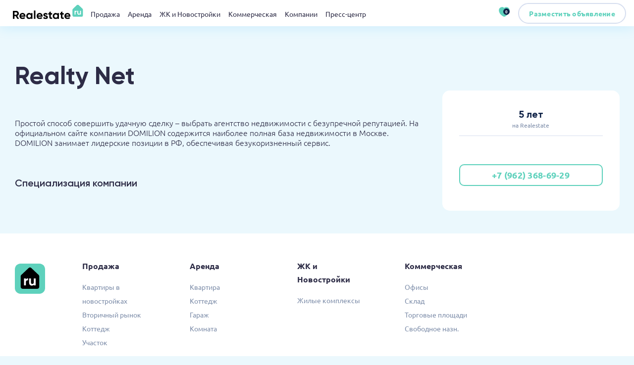

--- FILE ---
content_type: text/html; charset= utf-8
request_url: https://www.realestate.ru/company/ooo-domilion-144795/
body_size: 8197
content:
<!DOCTYPE html>
<html lang="ru">

<head>
    
<meta charset="UTF-8">
<meta name="viewport"
      content="width=1050, initial-scale=1.0">
<title>Realty Net на realestate.ru</title><meta name="description" content="Компания Realty Net представлена на сайте realestate.ru  объектами." />
<link rel="alternate" href="https://www.realestate.ru/company/ooo-domilion-144795/"/>
<link rel="canonical" href="https://www.realestate.ru/company/ooo-domilion-144795/"/>
<link rel="shortcut icon" href="/img/favicons/favicon.svg" type="image/svg+xml">
<link rel="shortcut icon" href="/img/favicons/favicon.webp" type="image/webp">
<link rel="shortcut icon" href="/img/favicons/favicon.png" type="image/x-icon">

<link rel="stylesheet" href="https://cdnjs.cloudflare.com/ajax/libs/tiny-slider/2.9.4/tiny-slider.css">
<!--[if (lt IE 9)]>
<script src="https://cdnjs.cloudflare.com/ajax/libs/tiny-slider/2.9.4/min/tiny-slider.helper.ie8.js"></script>
<![endif]-->
<script src="https://api-maps.yandex.ru/2.1/?apikey=564749c4-28d1-4384-b508-46a15cffe214&lang=ru_RU" type="text/javascript"></script>
<script src="/js/jquery.js" type="text/javascript"></script>
<script src="/js/jquery.cookie.js" type="text/javascript"></script>

<link rel="stylesheet" href="/css/style.min.css">
<link rel="stylesheet" href="/css/style.pc.min.css" media="screen and (min-width: 768px)">
<link rel="stylesheet" href="/css/style.mobile.min.css" media="screen and (max-width: 768px)">
<link rel="stylesheet" href="/css/override-basichtmlcontent.css" media="all">



    <script type="application/ld+json">
        {"@context":"https:\/\/schema.org","@type":"Organization","name":"REALESTATE.RU - проверенный временем","url":"https:\/\/www.realestate.ru\/","logo":"\/img\/logo\/logo.svg","telephone":"+7 (495) 157 89 89","sameAs":["vk","fb","in"],"address":{"@type":"PostalAddress","streetAddress":"Мамоновский пер., д.4","addressLocality":"Москва","postalCode":"125000"}}    </script>
</head>
<!--ВК67585-->
<body style="min-width: 1050px;"    >
<div id="global-loader" style="display:none;"></div>
<header class="header">
    <!--noindex-->

<div class="header__left">
    <img class="header__burger" src="/img/icons/burger-menu.svg" loading="lazy" width="25" height="25"
         data-modal=".ModalMobileMenu" alt="">
    <a class="header__logo" href="/"><img src="/img/logo/logo.svg" loading="lazy"
                                                                       alt="logo"></a>
</div>

<div class="header__content container">
    <div class="header__menu">

                    <span>
                <a href="/moskva-i-mo/kupit-kvartiru-na-vtorichnom-rynke-i-v-novostroyke/common/">Продажа</a>
                 <div class="MenuModal">
    <div class="container">
        <div class="MenuModal__list">
            <div>
                                    <a class="" href="/moskva-i-mo/kvartira-v-novostroyke/common/" data-toggle="1"
                       class="">Квартиры в новостройках</a>
                                        <a class="" href="/moskva-i-mo/kupit-kvartiru/common/" data-toggle="2"
                       class="">Вторичный рынок</a>
                                        <a class="" href="/moskva-i-mo/kupit-dom/common/" data-toggle="3"
                       class="">Коттедж</a>
                                        <a class="" href="/moskva-i-mo/kupit-komnatu/common/" data-toggle="4"
                       class="">Комната</a>
                                        <a class="" href="/moskva-i-mo/kupit-uchastok/common/" data-toggle="5"
                       class="">Участок</a>
                                        <a class="" href="/moskva-i-mo/kupit-garage/common/" data-toggle="6"
                       class="">Гараж</a>
                                </div>
            

                    <!--<div>
            <a href="/adv/banner_id=194">
                <img class="MenuModal__img" src="https://img.realestate.ru/tgbs/194/55ae2600bf4fc441ed35b04bb4315732.webp" loading="lazy" alt="">
            </a>
            <div style="font-size: 14px; color: var(--gray);">СТАРТ ПРОДАЖ. КВАРТИРЫ. Эксклюзивный клубный дом в Хамовниках вблизи Москвы-реки.<br><span style="font-size: 12px;">Рекламодатель: CQH36pWzJqMJiwAAcyXr ООО «Делайт Проперти» 7703556370. </span></div>
        </div>-->


        </div>
    </div>
</div>

            </span>
                    <span>
                <a href="/moskva-i-mo/arenda-kvartir/common/">Аренда</a>
                 <div class="MenuModal">
    <div class="container">
        <div class="MenuModal__list">
            <div>
                                    <a class="" href="/moskva-i-mo/arenda-kvartir/common/" data-toggle="1"
                       class="">Квартира</a>
                                        <a class="" href="/moskva-i-mo/arenda-doma/common/" data-toggle="2"
                       class="">Коттедж</a>
                                        <a class="" href="/moskva-i-mo/arenda-chasti-doma/common/" data-toggle="3"
                       class="">Часть дома</a>
                                        <a class="" href="/moskva-i-mo/arenda-garaga/common/" data-toggle="4"
                       class="">Гараж</a>
                                        <a class="" href="/moskva-i-mo/arenda-komnaty/common/" data-toggle="5"
                       class="">Комната</a>
                                </div>
            

                    <!--<div>
            <a href="/adv/banner_id=194">
                <img class="MenuModal__img" src="https://img.realestate.ru/tgbs/194/55ae2600bf4fc441ed35b04bb4315732.webp" loading="lazy" alt="">
            </a>
            <div style="font-size: 14px; color: var(--gray);">СТАРТ ПРОДАЖ. КВАРТИРЫ. Эксклюзивный клубный дом в Хамовниках вблизи Москвы-реки.<br><span style="font-size: 12px;">Рекламодатель: CQH36pWzJqMJiwAAcyXr ООО «Делайт Проперти» 7703556370. </span></div>
        </div>-->


        </div>
    </div>
</div>

            </span>
                    <span>
                <a href="/moskva-i-mo/novostroyki/common/">ЖК и Новостройки</a>
                 <div class="MenuModal">
    <div class="container">
        <div class="MenuModal__list">
            <div>
                                    <a class="" href="/moskva-i-mo/novostroyki/common/" data-toggle="1"
                       class="">Жилые комплексы</a>
                                </div>
            

                    <!--<div>
            <a href="/adv/banner_id=194">
                <img class="MenuModal__img" src="https://img.realestate.ru/tgbs/194/55ae2600bf4fc441ed35b04bb4315732.webp" loading="lazy" alt="">
            </a>
            <div style="font-size: 14px; color: var(--gray);">СТАРТ ПРОДАЖ. КВАРТИРЫ. Эксклюзивный клубный дом в Хамовниках вблизи Москвы-реки.<br><span style="font-size: 12px;">Рекламодатель: CQH36pWzJqMJiwAAcyXr ООО «Делайт Проперти» 7703556370. </span></div>
        </div>-->


        </div>
    </div>
</div>

            </span>
                    <span>
                <a href="/moskva-i-mo/kupit-kommercheskaya/ofisnoe-pomeschenie/">Коммерческая</a>
                 <div class="MenuModal">
    <div class="container">
        <div class="MenuModal__list">
            <div>
                                    <a class="" href="/moskva-i-mo/kupit-kommercheskaya/ofisnoe-pomeschenie/" data-toggle="1"
                       class="">Офисы</a>
                                        <a class="" href="/moskva-i-mo/kupit-kommercheskaya/sklad/" data-toggle="2"
                       class="">Склад</a>
                                        <a class="" href="/moskva-i-mo/kupit-kommercheskaya/torgovoe-pomeschenie/" data-toggle="3"
                       class="">Торговые площади</a>
                                        <a class="" href="/moskva-i-mo/kupit-kommercheskaya/pomescheniya-svobodnogo-naznacheniya/" data-toggle="4"
                       class="">Свободное назн.</a>
                                </div>
            

                    <!--<div>
            <a href="/adv/banner_id=167">
                <img class="MenuModal__img" src="https://img.realestate.ru/tgbs/167/096532b4a85228d5e820ccaedd7460fd.webp" loading="lazy" alt="">
            </a>
            <div style="font-size: 14px; color: var(--gray);">Дом с Атлантами. 5 мин до Кремля.<br><span style="font-size: 12px;">Рекламодатель: CQH36pWzJqMJiwAAmNsD ООО «Делайт Проперти» 7703556370. </span></div>
        </div>-->


        </div>
    </div>
</div>

            </span>
                    <span>
                <a href="/companies/">Компании</a>
                 <div class="MenuModal">
    <div class="container">
        <div class="MenuModal__list">
            <div>
                            </div>
            

                    <!--<div>
            <a href="/adv/banner_id=182">
                <img class="MenuModal__img" src="https://img.realestate.ru/tgbs/182/2bf3a085a60c2d308cdf280f9d4f12c4.webp" loading="lazy" alt="">
            </a>
            <div style="font-size: 14px; color: var(--gray);">Дом-картина, в котором живут люди. Акция 15-15-0% *. Подробности на сайте.<br><span style="font-size: 12px;">Рекламодатель: 2VtzqxiUcbH ООО СЗ Аквапарк Отрадное 7734396197. </span></div>
        </div>-->


        </div>
    </div>
</div>

            </span>
                <!--<span>
                <a href="#">Риелторы</a>
                 <div class="MenuModal">
    <div class="container">
        <div class="MenuModal__list">
            <div>
                <a href="#" class="MenuModal__title">Квартиры в новостройках</a>
                <a href="#">Дома</a>
                <a href="#">Комнаты</a>
                <a href="#">Участки</a>
                <a href="#">Квартиры на второчу</a>
                <a href="#">Коммерческая</a>
            </div>
            <div>
                <a href="#" class="tag tag--bg">Студия</a>
                <a href="#" class="tag tag--bg">1 комн.</a>
                <a href="#" class="tag tag--bg">2 комн.</a>
                <a href="#" class="tag tag--bg">3 комн.</a>
                <a href="#" class="tag tag--bg">4 комн</a>
                <a href="#" class="tag tag--bg">+5</a>
                <a href="#" class="tag tag--bg">Бизнес класс</a>
                <a href="#" class="tag tag--bg">С ремонтом </a>
                <a href="#" class="tag tag--bg">Без ремонта</a>
                <a href="#" class="tag tag--bg">У метро</a>
                <a href="#" class="tag tag--bg">В центре города</a>
                <a href="#" class="tag tag--bg">Риелторы</a>
            </div>
            <img src="https://placehold.co/460x267?text=BannerMenuModal" loading="lazy" alt="">
        </div>
    </div>
</div>

            </span>-->
        <span>
                <a href="#">Пресс-центр</a>
                 <div class="MenuModal">
    <div class="container">
        <div class="MenuModal__list">
            <div>
                <a href="/news/">Новости</a>
                <!--<a href="/events/">События</a>-->
                <a href="/interviews/">Интервью</a>
                <!--<a href="/testatlifes/">Test@Life</a>-->
                <a href="/pressreleases/">Пресс релизы</a>
                <a href="/usefuls/">Полезно</a>
            </div>
        </div>
    </div>
</div>

            </span>
    </div>
   <!--<a href="https://www.realestate.ru/adv-link/?banner_id=42" class="header__tag">ALIA</a>-->
</div>

<div class="header__actions">
    <a  href="/favorites/" target="_blank" class="header__heart">
        <!--<img src="/img/icons/heart.svg" loading="lazy" alt="">-->
        <img src="/img/icons/heart-primary.svg" loading="lazy" alt="">
        <div class="header__heart-badge">0</div>
    </a>
    <a class="header__auth button button--bordered button--gray" href="https://my.realestate.ru/" target="_blank">
        <!--<img src="/img/icons/user.svg" loading="lazy" alt="">-->
        <span>Разместить объявление</span>
    </a>
    <!--<a class="button--primary button button--rounded ">
        <img src="/img/icons/plus-white.svg" loading="lazy" alt="">
        <span>Разместить</span>
    </a>-->
</div>
<!--/noindex-->
</header>

<div class="ModalMobileMenu modal">
    <!--noindex-->

<img class="modal__close" src="/img/icons/close-black.svg" loading="lazy" alt="">

<!--<div class="ModalMobileMenu__add">
    <span>Разместить<br>объявление</span>
    <a href="#" class="ModalMobileMenu__add-btn">
        <img src="/img/icons/plus-white.svg" loading="lazy" alt="">
    </a>
</div>-->
<div class="ModalMobileMenu__city tag tag--white tag--large" data-modal=".ModalSelectCity">
    <img src="/img/icons/location-arrow.svg" width="10" height="10" loading="lazy" alt="">
    <span
        class="modal-city-name">Москва и МО</span>
</div>
<div class="ModalMobileMenu__menu">
    
                    <div class="ModalMobileMenu__trigger">Продажа</div>
            <div class="ModalMobileMenu__list">
                                    <a href="/moskva-i-mo/kvartira-v-novostroyke/common/">Квартиры в новостройках</a>
                                        <a href="/moskva-i-mo/kupit-kvartiru/common/">Вторичный рынок</a>
                                        <a href="/moskva-i-mo/kupit-dom/common/">Коттедж</a>
                                        <a href="/moskva-i-mo/kupit-komnatu/common/">Комната</a>
                                        <a href="/moskva-i-mo/kupit-uchastok/common/">Участок</a>
                                        <a href="/moskva-i-mo/kupit-garage/common/">Гараж</a>
                                </div>
        

    
                    <div class="ModalMobileMenu__trigger">Аренда</div>
            <div class="ModalMobileMenu__list">
                                    <a href="/moskva-i-mo/arenda-kvartir/common/">Квартира</a>
                                        <a href="/moskva-i-mo/arenda-doma/common/">Коттедж</a>
                                        <a href="/moskva-i-mo/arenda-chasti-doma/common/">Часть дома</a>
                                        <a href="/moskva-i-mo/arenda-garaga/common/">Гараж</a>
                                        <a href="/moskva-i-mo/arenda-komnaty/common/">Комната</a>
                                </div>
        

    
                    <div class="ModalMobileMenu__trigger" onclick='window.location.href="/moskva-i-mo/novostroyki/common/"'>ЖК и Новостройки</div>
        

    
                    <div class="ModalMobileMenu__trigger">Коммерческая</div>
            <div class="ModalMobileMenu__list">
                                    <a href="/moskva-i-mo/kupit-kommercheskaya/ofisnoe-pomeschenie/">Офисы</a>
                                        <a href="/moskva-i-mo/kupit-kommercheskaya/sklad/">Склад</a>
                                        <a href="/moskva-i-mo/kupit-kommercheskaya/torgovoe-pomeschenie/">Торговые площади</a>
                                        <a href="/moskva-i-mo/kupit-kommercheskaya/pomescheniya-svobodnogo-naznacheniya/">Свободное назн.</a>
                                </div>
        

    
                    <div class="ModalMobileMenu__trigger">Компании</div>
            <div class="ModalMobileMenu__list">
                            </div>
        

    
    <div class="ModalMobileMenu__trigger">Пресс-центр</div>
    <div class="ModalMobileMenu__list">
        <a href="/news/">Новости</a>
        <!--<a href="/events/">События</a>-->
        <a href="/interviews/">Интервью</a>
        <!--<a href="/testatlifes/">Test@Life</a>-->
        <a href="/pressreleases/">Пресс релизы</a>
        <a href="/usefuls/">Полезно</a>
    </div>

    <!--
    <div class="ModalMobileMenu__trigger">Пресс-центр</div>
    <div class="ModalMobileMenu__list">
        <a href="/news/">Новости</a>
        <a href="/events/">События</a>
        <a href="/interviews/">Интервью</a>
        <a href="/testatlifes/">Test@Life</a>
        <a href="/pressreleases/">Пресс релизы</a>
    </div>-->
</div>
<!--<div class="ModalMobileMenu__actions">
    <div class="ModalMobileMenu__like">
        <img src="/img/icons/heart.svg" loading="lazy" alt="">
        <span>Избранное</span>
    </div>
    <button class="button--bordered button--gray" data-modal=".ModalAuth--step1">
        <img src="/img/icons/user.svg" loading="lazy" alt="">
        <span>Войти</span>
    </button>
</div>-->
<!--/noindex-->
</div>

<div class="modal modal--center ModalAuth ModalAuth--step1">
    <img class="modal__close" src="/img/icons/close-black.svg" width="30" height="30" loading="lazy" alt="">
    <img src="/img/index/auth-ill.svg" loading="lazy" alt="">
    <div class="modal__title">Войти или зарегистрироваться</div>
    <label class="InputBase ">

        <input
            name="phone"


            placeholder="+7 (___) ___-__-__"
            data-mask="phone"

        >

    </label>


    <button class="ModalAuth__send button--primary button--large" data-modal-close data-modal=".ModalAuth--step2">
        Получить код
    </button>

    <a class="ModalAuth__link" href="#">Нужна помощь?</a>
</div>
<div class="modal modal--center ModalAuth ModalAuth--step2">
    <div class="ModalAuth__back" data-modal-close data-modal=".ModalAuth--step1">
        <img src="/img/icons/back-gray.svg" width="24" height="24x" loading="lazy" alt="">
        <span>Ввести другой номер</span>
    </div>
    <img class="modal__close" src="/img/icons/close-black.svg" width="30" height="30" loading="lazy" alt="">
    <img src="/img/index/auth-ill.svg" loading="lazy" alt="">
    <div class="modal__title">Войти или зарегистрироваться</div>
    <div class="modal__subtitle">Отправили код на номер <span></span></div>
    <div class="InputCode">

        <input type="text">

        <input type="text">

        <input type="text">

        <input type="text">

    </div>

    <button class="ModalAuth__send button--primary button--large" data-modal-close>Продолжить</button>

    <a class="ModalAuth__link" href="#">Нужна помощь?</a>
</div>


<div class="container">
<main class="main page-agencies-detailed">
    <div class="page-agencies-detailed__row">
        <div>
            <div class="AgenciesMainInfo">
                <h1>Realty Net</h1>
                <!--<div class="AgenciesMainInfo__location" >
                    <img src="/img/icons/location-gray.svg" width="24" height="24" alt="" loading="lazy">
                    <span>Санкт-Петербург, Ленинградская область</span>
                </div>-->
                <div class="AgenciesMainInfo__about">
                    Простой способ совершить удачную сделку – выбрать агентство недвижимости с безупречной репутацией. На официальном сайте компании DOMILION содержится наиболее полная база недвижимости в Москве. DOMILION занимает лидерские позиции в РФ, обеспечивая безукоризненный сервис.                </div>

                <h3>Специализация компании</h3>
                <div class="AgenciesMainInfo__specifications">



                                        






                    
                </div>
                <!--<h3>Контакты</h3>
                <div class="AgenciesMainInfo__contacts">
                    
                    <a href="#" class="AgenciesMainInfo__contacts-item">
                        <img src="/img/icons/contacts/phone.svg" alt="">
                        <span></span>
                    </a>
                    <a href="#" class="AgenciesMainInfo__contacts-item">
                        <img src="/img/icons/contacts/telegram.svg" alt="">
                        <span>konstantin_fedotov12</span>
                    </a>

                    <a href="#" class="AgenciesMainInfo__contacts-item">
                        <img src="/img/icons/contacts/skype.svg" alt="">
                        <span>k_fedotov123</span>
                    </a>
                </div>-->
            </div>


            <div class="AgenciesEstateObjects">
                <!--<div class="AgenciesEstateObjects__title">
                    <h3>Объявления риэлтора на&nbsp;карте</h3>
                    <div class="AgenciesEstateObjects__title-count">всего   объектов</div>
                </div>

                <div class="AgenciesEstateObjects__map">
                    <div id="map" data-cords="[55.751574, 37.573856]" data-zoom="10" data-url="/services/getObjectToMap.php?general_frontuser_id=144795"></div>
                </div>

                <div class="ApartmentsListFilter">

                    <form action="/services/getFlatsForNewbuild.php" >
                        <input type="hidden" name="build_id" value="7962">

                    </form>
                    <div class="ApartmentsListTable"
                         style="--table: 13% 20% 8% 8% 8% 8% 13% 20%; --table-small-pc: 24% 8% 15% 13% auto 16%;">
                        <input class="ApartmentsListTable__input-sort" type="hidden">
                        <div class="ApartmentsListTable__title">
                            <div data-name="" data-sort=""></div>
                            <div data-name="main" data-sort=""></div>
                            <div data-name="s-3" data-sort=""></div>
                            <div data-name="s-4" data-sort=""></div>
                            <div data-name="s-5" data-sort=""></div>
                            <div data-name="price" data-sort=""></div>
                        </div>
                        <div class="ApartmentsListTable__list">
                            
                        </div>

                                            </div>
                </div>-->
            </div>

        </div>
        <div>
            <div class="AgenciesEstatePanel">
                <img class="AgenciesEstatePanel__avatar" src="/img/_dev/user-large.webp" alt="" style="display: none;">

                <div class="AgenciesEstatePanel__stats">
                    <!--<div class="AgenciesEstatePanel__stats-item">
                        <b>
                            <img src="/img/icons/star.svg" width="22" height="22" loading="lazy" alt="">
                            <span>4.9</span>
                        </b>
                        <a href="#">57 отзывов</a>
                    </div>-->
                                            <div class="AgenciesEstatePanel__stats-item">
                            <b>5 лет</b>
                            <span>на Realestate</span>
                        </div>
                                        
                </div>
                <div class="AgenciesEstatePanel__objects">
                    <!--<div class="AgenciesEstatePanel__objects-list">
                        <a class="AgenciesEstatePanel__objects-item" href="#">
                            <img src="/img/icons/house-type/1.svg" loading="lazy" alt="">
                            <span>5</span>
                        </a>
                        <a class="AgenciesEstatePanel__objects-item" href="#">
                            <img src="/img/icons/house-type/2.svg" loading="lazy" alt="">
                            <span>20</span>
                        </a>
                        <a class="AgenciesEstatePanel__objects-item" href="#">
                            <img src="/img/icons/house-type/3.svg" loading="lazy" alt="">
                            <span>160</span>
                        </a>
                    </div>-->
                </div>
                <div class="AgenciesEstatePanel__actions main_offer" >
                    <a class="button button--primary button--bordered" href="tel:+79623686929">
                        <span>+7 (962) 368-69-29</span>
                        <img src="/img/icons/phone.svg" alt="">
                    </a>
                </div>
                <!--<div class="AgenciesEstatePanel__socials">
                    <span>Отправить:</span>
                    <a href="#vk"><img src="/img/icons/socials/vk.svg" loading="lazy" alt=""></a>
                    <a href="#ok"><img src="/img/icons/socials/ok.svg" loading="lazy" alt=""></a>
                    <a href="#tg"><img src="/img/icons/socials/tg.svg" loading="lazy" alt=""></a>
                    <a href="#wa"><img src="/img/icons/socials/wa.svg" loading="lazy" alt=""></a>
                </div>-->
            </div>

            <div class="AgenciesEstatePanelMobile">
                <div class="DeveloperSmallBlock   DeveloperSmallBlock--user">
                    <div class="DeveloperSmallBlock__body ">
                        <img class="DeveloperSmallBlock__img" src="/img/_dev/user.webp" alt="">
                        <div>
                            <a class="DeveloperSmallBlock__name" href="#">Realty Net</a>
                        </div>
                    </div>
                    <div class="DeveloperSmallBlock__info">
                        <!--<div class="RatingValueBlock  RatingValueBlock--small">
                            <img src="/img/icons/star.svg" width="24" height="24" loading="lazy" alt="star">
                            <span>4.9</span>
                        </div>-->
                        <a href="#" class="DeveloperSmallBlock__count"> объектов</a>
                    </div>
                </div>
                <button class="button--primary button--bordered">
                    <img src="/img/icons/phone.svg" alt="">
                </button>
            </div>

        </div>
    </div>
</main>
</div>


<!-- Показ контиактов -->
<div class="ModalDeveloperContacts modal modal--center modal--large">
    <div class="modal__title">Контакты продавца</div>
    <img class="modal__close" src="/img/icons/close-black.svg" width="25" height="25" loading="lazy" alt="">
    <div class="ModalDeveloperContacts__body">
        <a class="ModalDeveloperContacts__phone" href=""><span class="contactModalPhone"></span></a>
        <div class="DeveloperSmallBlock DeveloperSmallBlock--small  DeveloperSmallBlock--user">
            <div class="DeveloperSmallBlock__body">
                <img class="DeveloperSmallBlock__img contactModalLogo" src="<br />
<b>Notice</b>:  Undefined variable: obj_data in <b>/var/www/prod.realestate.ru/www/views/components/modals/ModalDeveloperContacts.php</b> on line <b>9</b><br />
<br />
<b>Notice</b>:  Trying to access array offset on value of type null in <b>/var/www/prod.realestate.ru/www/views/components/modals/ModalDeveloperContacts.php</b> on line <b>9</b><br />
" alt="">
                <div>
                    <a class="DeveloperSmallBlock__name" href="#"><span class="contactModalName"></span></a>
                </div>
            </div>
        </div>
    </div>
</div>

<!-- Подписаться на изменение цены -->
<div class="ModalWatchPrice modal modal--center modal--large">
    <div class="modal__title">Подписка на изменение цены</div>
    <img class="modal__close" src="/img/icons/close-black.svg" width="25" height="25" loading="lazy"
         alt="">

    <div class="modal__subtitle">Мы пришлем вам письмо, если цена объекта изменится</div>
    <div class="ModalWatchPrice__form">
        <form action="#" class="FormInputButton">

            <label class="InputBase ">

                <input
                    name="email"


                    type="email"

                    placeholder="Ваш Email"
                    data-mask="email"
                    required
                >

            </label>


            <button class="button--primary" type="submit">подписаться</button>

        </form>

    </div>
    <div class="ModalWatchPrice__links">
        При подписке вы принимаете условия <a href="#">Пользовательского соглашения</a> и <a href="#">Политики
            конфиденциальности</a>
    </div>
</div>

<!-- Подписаться на изменение цены -->
<div class="ModalWeContactYou modal modal--center modal--large">
    <div class="modal__title">Мы свяжемся с вами</div>
    <img class="modal__close" src="/img/icons/close-black.svg" width="25" height="25" loading="lazy"
         alt="">

    <div class="modal__subtitle">Оставьте свои контакты и представитель<br>застройщика вам перезвонит
    </div>
    <div class="ModalWatchPrice__form">
        <form action="#" class="FormInputButton">

            <label class="InputBase ">

                <input
                    name="phone"


                    type="phone"

                    placeholder="Ваш телефон"
                    data-mask="phone"
                    required
                >

            </label>


            <button class="button--primary" type="submit">отправить</button>

        </form>

    </div>
    <div class="ModalWatchPrice__links">
        При отправке вы принимаете условия <a href="#">Пользовательского соглашения</a> и <a href="#">Политики
            конфиденциальности</a>
    </div>
</div>
<footer class="footer">
    <!--noindex-->
<div class="container">
    <div class="footer__menu">
        <img class="footer__logo" src="/img/logo/logo-small.svg" loading="lazy" width="61" height="61" alt="">
                        <div>
                    <div class="footer__title">Продажа</div>

                                                <a href="/moskva-i-mo/kvartira-v-novostroyke/common/">Квартиры в новостройках</a>

                                                        <a href="/moskva-i-mo/kupit-kvartiru/common/">Вторичный рынок</a>

                                                        <a href="/moskva-i-mo/kupit-dom/common/">Коттедж</a>

                                                        <a href="/moskva-i-mo/kupit-uchastok/common/">Участок</a>

                                            </div>


                                <div>
                    <div class="footer__title">Аренда</div>

                                                <a href="/moskva-i-mo/arenda-kvartir/common/">Квартира</a>

                                                        <a href="/moskva-i-mo/arenda-doma/common/">Коттедж</a>

                                                        <a href="/moskva-i-mo/arenda-garaga/common/">Гараж</a>

                                                        <a href="/moskva-i-mo/arenda-komnaty/common/">Комната</a>

                                            </div>


                                <div>
                    <div class="footer__title">ЖК и Новостройки</div>

                                                <a href="/moskva-i-mo/novostroyki/common/">Жилые комплексы</a>

                                            </div>


                                <div>
                    <div class="footer__title">Коммерческая</div>

                                                <a href="/moskva-i-mo/kupit-kommercheskaya/ofisnoe-pomeschenie/">Офисы</a>

                                                        <a href="/moskva-i-mo/kupit-kommercheskaya/sklad/">Склад</a>

                                                        <a href="/moskva-i-mo/kupit-kommercheskaya/torgovoe-pomeschenie/">Торговые площади</a>

                                                        <a href="/moskva-i-mo/kupit-kommercheskaya/pomescheniya-svobodnogo-naznacheniya/">Свободное назн.</a>

                                            </div>


                        

        <!--<button class="ButtonMap  ">
            <span>показать на карте</span>
            <svg class="ButtonMap__point" width="37" height="38" viewBox="0 0 37 38" fill="none"
                 xmlns="http://www.w3.org/2000/svg">
                <path d="M18.5013 3.58301C15.2303 3.58301 12.0933 4.88241 9.78032 7.19536C7.46737 9.50831 6.16797 12.6453 6.16797 15.9163C6.16797 24.2413 17.0367 33.6455 17.4992 34.0463C17.7785 34.2852 18.1338 34.4164 18.5013 34.4164C18.8688 34.4164 19.2241 34.2852 19.5034 34.0463C20.043 33.6455 30.8346 24.2413 30.8346 15.9163C30.8346 12.6453 29.5352 9.50831 27.2223 7.19536C24.9093 4.88241 21.7723 3.58301 18.5013 3.58301Z"
                      fill="#5ED1BC"/>
                <circle cx="18.5" cy="14.375" r="4.625" fill="white"/>
            </svg>
            <img class="full-img" src="/img/basic/btn-map.webp" srcset="/img/basic/btn-map@2x.webp 2x" alt="">
        </button>-->

    </div>
    <div class="footer__line">
        <div>
            <!--<div class="footer__title">Журнал</div>
            <a href="/news/">Новости</a>
            <a href="/events/">События</a>
            <a href="/interviews/">Интервью</a>
            <a href="/testatlifes/">Test@Life</a>
            <a href="/pressrelease/">Пресс-релизы</a>-->
        </div>
        <div>
            <!--<div class="footer__social-title">мы в соц. сетях</div>
            <div class="SocialsList">
                <a href="#">
                    <img src="/img/logo/socials/inst.svg" width="35" height="35" loading="lazy" alt="">
                </a>
                <a href="#">
                    <img src="/img/logo/socials/fb.svg" width="35" height="35" loading="lazy" alt="">
                </a>
                <a href="#">
                    <img src="/img/logo/socials/vk.svg" width="35" height="35" loading="lazy" alt="">
                </a>
                <a href="#">
                    <img src="/img/logo/socials/tg.svg" width="35" height="35" loading="lazy" alt="">
                </a>
                <a href="#">
                    <img src="/img/logo/socials/ok.svg" width="35" height="35" loading="lazy" alt="">
                </a>
                <a href="#">
                    <img src="/img/logo/socials/tw.svg" width="35" height="35" loading="lazy" alt="">
                </a>
            </div>-->

        </div>
    </div>
    <hr>
    <div class="footer__about">
        <div>
            Авторские права, идея и концепция — RealEstate.ru
            При использовании материалов сайта ссылка на https://www.realestate.ru/ обязательна. Свидетельство о
            регистрации
            средства массовой информации Эл №77-23283 от 25 января 2006 г.
        </div>
        <div>
            <a rel="nofollow" target="_blank" href="/documents/polzovatelskoe-soglashenie.pdf">Пользовательское
                соглашение</a>
            <a rel="nofollow" target="_blank" href="/documents/licenzionnoe-soglashenie.pdf">Лицензионное соглашение</a>
            <a rel="nofollow" target="_blank" href="/documents/politika-konfidencialnosti.pdf">Политика
                конфиденциальности</a>
            <a rel="nofollow" target="_blank" href="/documents/soglashenie-ob-informacionnom-sotrudnichestve.pdf">Соглашение
                об информ. сотрудн.</a>
        </div>
        <div>

            <!--<a href="tel:+74951578989" style="font-size: 18px; font-weight: 600;color:#5ED1BC;">+7 (495) 157-89-89</a>-->
            <a href="mailto:portal@realestate.ru" style="font-size: 14px; font-weight: 400;color:#5ED1BC;">portal@realestate.ru</a>
            <!--<a href="#">Реклама на сайте</a>
            <a href="#">Предложение для инвесторов</a>
            <a href="#">Контакты</a>-->
        </div>
        <div class="footer__blocking">

            <img src="/img/footer/block.svg" width="63" height="63" loading="lazy" alt="">
            <span>
                    <!--Черным риэлторам, мошенникам, спамерам и ботам вход запрещён
                    <br>
                    <a href="#">сообщить о нарушениях</a>-->
                </span>
        </div>
    </div>
</div>
<!--/noindex-->

</footer>
<script src="/js/libs.min.js"></script>
<script src="/js/main.min.js"></script>
<script src="/js/custom.js"></script>

<script type="text/javascript">

    $('.open_company').click(function (e) {
        e.preventDefault();
        var cat = $(this).attr('data-category');
        var id = $(this).attr('data-company_id');
        var tp = $(this).attr('data-type');
        var rid = $(this).attr('data-region_id');
        var rname = $(this).attr('data-region_name');
        var srid = $(this).attr('data-search_region_id');
        var srname = $(this).attr('data-search_region_name');

        const filters = {
            "general-category": [cat],
            "general-frontend_user_id": [id],
            "general-type": [tp]
        };

        filters['general-new_flat'] = [0, 1];


        filters[srname] = [srid];


        $.cookie("user_region_id", rid, {expires: 3, path: '/'});
        $.cookie("user_region_name", rname, {expires: 3, path: '/'});
        $.cookie("not_address", '1', {expires: 3, path: '/'});
        setCookieFilters(filters);//Куки
        setFilters(filters);//Применить фильтры+

        window.open('/search/','_blank');
    });
</script>

</body>


        <!-- Yandex.Metrika counter -->
        <script type="text/javascript">
            (function (m, e, t, r, i, k, a) {
                m[i] = m[i] || function () { (m[i].a = m[i].a || []).push(arguments) };
                m[i].l = 1 * new Date(); k = e.createElement(t), a = e.getElementsByTagName(t)[0], k.async = 1, k.src = r, a.parentNode.insertBefore(k, a)
            })
                (window, document, "script", "https://mc.yandex.ru/metrika/tag.js", "ym");
        
            ym(9755365, "init", {
                clickmap: true,
                trackLinks: true,
                accurateTrackBounce: true,
                webvisor: true
            });
        </script>
        <noscript><div><img src="https://mc.yandex.ru/watch/9755365" style="position:absolute; left:-9999px;" alt="" /></div></noscript>
        </html>


--- FILE ---
content_type: text/html; charset= utf-8
request_url: https://www.realestate.ru/index.php?ajax=1
body_size: 62
content:
{"status":true,"text":null}

--- FILE ---
content_type: text/css
request_url: https://www.realestate.ru/css/style.min.css
body_size: 34460
content:
.ApartmentItemList,.HeaderSC__filters,.HeaderSC__title{padding-right:calc(var(--container) - 940px)}@media(max-width:1700px){.ApartmentItemList,.HeaderSC__filters,.HeaderSC__title{padding-right:calc(var(--container) - 867px)}}:root{--white:#FFFFFF;--black:#000000;--text:#2D2C46;--primary:#5ED1BC;--hover-primary:rgba(94, 209, 188, 0.25);--gray:#7D8DA9;--dark:#0E2146;--dark005:rgba(14, 33, 70, 0.05);--accent:#FFCB44;--bg:#EBF8FD;--gray-light:#D6DEEF;--danger:#FF7B9B;--violet:#A2A1FF;--font-gilroy:"Gilroy",serif;--font-ubuntu:"Ubuntu",sans-serif}/*! normalize.css v8.0.1 | MIT License | github.com/necolas/normalize.css */html{line-height:1.15;-webkit-text-size-adjust:100%}details,main{display:block}h1{font-size:2em}hr{-webkit-box-sizing:content-box;box-sizing:content-box;height:0;overflow:visible}code,kbd,pre,samp{font-family:monospace,monospace;font-size:1em}a{background-color:rgba(0,0,0,0)}abbr[title]{border-bottom:none;text-decoration:underline;-webkit-text-decoration:underline dotted;text-decoration:underline dotted}b,strong{font-weight:bolder}small{font-size:80%}sub,sup{font-size:75%;line-height:0;position:relative;vertical-align:baseline}sub{bottom:-.25em}sup{top:-.5em}img{border-style:none}button,input,optgroup,select,textarea{font-family:inherit;font-size:100%;line-height:1.15;margin:0}button,input{overflow:visible}button,select{text-transform:none}[type=button],[type=reset],[type=submit],button{-webkit-appearance:button}[type=button]::-moz-focus-inner,[type=reset]::-moz-focus-inner,[type=submit]::-moz-focus-inner,button::-moz-focus-inner{border-style:none;padding:0}[type=button]:-moz-focusring,[type=reset]:-moz-focusring,[type=submit]:-moz-focusring,button:-moz-focusring{outline:ButtonText dotted 1px}fieldset{padding:.35em .75em .625em}legend{-webkit-box-sizing:border-box;box-sizing:border-box;color:inherit;display:table;max-width:100%;padding:0;white-space:normal}progress{vertical-align:baseline}textarea{overflow:auto}[type=checkbox],[type=radio]{-webkit-box-sizing:border-box;box-sizing:border-box;padding:0}[type=number]::-webkit-inner-spin-button,[type=number]::-webkit-outer-spin-button{height:auto}[type=search]{-webkit-appearance:textfield;outline-offset:-2px}[type=search]::-webkit-search-decoration{-webkit-appearance:none}::-webkit-file-upload-button{-webkit-appearance:button;font:inherit}summary{display:list-item}[hidden],template{display:none}@font-face{font-family:Gilroy;src:local("gilroy/gilroy-ultralight"),url(../fonts/gilroy/gilroy-ultralight.woff2) format("woff2"),url(../fonts/gilroy/gilroy-ultralight.woff) format("woff"),url(../fonts/gilroy/gilroy-ultralight.ttf) format("truetype");font-weight:200;font-style:normal;font-display:swap}@font-face{font-family:Gilroy;src:local("gilroy/gilroy-light"),url(../fonts/gilroy/gilroy-light.woff2) format("woff2"),url(../fonts/gilroy/gilroy-light.woff) format("woff"),url(../fonts/gilroy/gilroy-light.ttf) format("truetype");font-weight:300;font-style:normal;font-display:swap}@font-face{font-family:Gilroy;src:local("gilroy/gilroy-regular"),url(../fonts/gilroy/gilroy-regular.woff2) format("woff2"),url(../fonts/gilroy/gilroy-regular.woff) format("woff"),url(../fonts/gilroy/gilroy-regular.ttf) format("truetype");font-weight:400;font-style:normal;font-display:swap}@font-face{font-family:Gilroy;src:local("gilroy/gilroy-medium"),url(../fonts/gilroy/gilroy-medium.woff2) format("woff2"),url(../fonts/gilroy/gilroy-medium.woff) format("woff"),url(../fonts/gilroy/gilroy-medium.ttf) format("truetype");font-weight:500;font-style:normal;font-display:swap}@font-face{font-family:Gilroy;src:local("gilroy/gilroy-semibold"),url(../fonts/gilroy/gilroy-semibold.woff2) format("woff2"),url(../fonts/gilroy/gilroy-semibold.woff) format("woff"),url(../fonts/gilroy/gilroy-semibold.ttf) format("truetype");font-weight:600;font-style:normal;font-display:swap}@font-face{font-family:Gilroy;src:local("gilroy/gilroy-bold"),url(../fonts/gilroy/gilroy-bold.woff2) format("woff2"),url(../fonts/gilroy/gilroy-bold.woff) format("woff"),url(../fonts/gilroy/gilroy-bold.ttf) format("truetype");font-weight:700;font-style:normal;font-display:swap}@font-face{font-family:Gilroy;src:local("gilroy/gilroy-extrabold"),url(../fonts/gilroy/gilroy-extrabold.woff2) format("woff2"),url(../fonts/gilroy/gilroy-extrabold.woff) format("woff"),url(../fonts/gilroy/gilroy-extrabold.ttf) format("truetype");font-weight:800;font-style:normal;font-display:swap}@font-face{font-family:Gilroy;src:local("gilroy/gilroy-black"),url(../fonts/gilroy/gilroy-black.woff2) format("woff2"),url(../fonts/gilroy/gilroy-black.woff) format("woff"),url(../fonts/gilroy/gilroy-black.ttf) format("truetype");font-weight:900;font-style:normal;font-display:swap}@font-face{font-family:Ubuntu;src:local("ubuntu/Ubuntu-Bold"),url(../fonts/ubuntu/Ubuntu-Bold.woff2) format("woff2"),url(../fonts/ubuntu/Ubuntu-Bold.woff) format("woff"),url(../fonts/ubuntu/Ubuntu-Bold.ttf) format("truetype");font-weight:700;font-style:normal;font-display:swap}@font-face{font-family:Ubuntu;src:local("ubuntu/Ubuntu-Medium"),url(../fonts/ubuntu/Ubuntu-Medium.woff2) format("woff2"),url(../fonts/ubuntu/Ubuntu-Medium.woff) format("woff"),url(../fonts/ubuntu/Ubuntu-Medium.ttf) format("truetype");font-weight:500;font-style:normal;font-display:swap}@font-face{font-family:Ubuntu;src:local("ubuntu/Ubuntu-Regular"),url(../fonts/ubuntu/Ubuntu-Regular.woff2) format("woff2"),url(../fonts/ubuntu/Ubuntu-Regular.woff) format("woff"),url(../fonts/ubuntu/Ubuntu-Regular.ttf) format("truetype");font-weight:400;font-style:normal;font-display:swap}@font-face{font-family:Ubuntu;src:local("ubuntu/Ubuntu-Light"),url(../fonts/ubuntu/Ubuntu-Light.woff2) format("woff2"),url(../fonts/ubuntu/Ubuntu-Light.woff) format("woff"),url(../fonts/ubuntu/Ubuntu-Light.ttf) format("truetype");font-weight:300;font-style:normal;font-display:swap}*,::after,::before{-webkit-box-sizing:border-box;box-sizing:border-box}.flex{display:-webkit-box;display:-ms-flexbox;display:flex;-webkit-box-align:start;-ms-flex-align:start;align-items:flex-start;-webkit-box-pack:start;-ms-flex-pack:start;justify-content:flex-start}.--just-space{-webkit-box-pack:justify;-ms-flex-pack:justify;justify-content:space-between}.--just-center{-webkit-box-pack:center;-ms-flex-pack:center;justify-content:center}.--just-end{-webkit-box-pack:end;-ms-flex-pack:end;justify-content:flex-end}.--align-str{-webkit-box-align:stretch;-ms-flex-align:stretch;align-items:stretch}.--align-center{-webkit-box-align:center;-ms-flex-align:center;align-items:center}.--align-end{-webkit-box-align:end;-ms-flex-align:end;align-items:flex-end}.--dir-col{-webkit-box-orient:vertical;-webkit-box-direction:normal;-ms-flex-direction:column;flex-direction:column}html{font-size:16px}body,html{min-height:100%;position:relative;scroll-behavior:smooth}@media(hover:hover){body,html{min-width:100%!important}}body{margin:0;background:var(--bg);font-family:var(--font-ubuntu);color:var(--text);font-weight:400;font-size:16px;line-height:150%;--container:0px}body.modal-open{overflow:hidden;padding-right:var(--scroll-size)}h1,h2,h3,h4,h5,h6,li,ol,p,ul{margin:0}h1,h2,h3,h4,h5,h6{font-family:var(--font-gilroy)}object{width:100%}@media(min-width:768px){.hide-pc{display:none}.layout-detailed-object__sticky{position:sticky;top:15px;z-index:11}}main.main .main__title-count{display:-webkit-box;display:-ms-flexbox;display:flex;-webkit-box-align:center;-ms-flex-align:center;align-items:center;margin-bottom:24px}main.main .main__title-count a{color:inherit}main.main .main__title-count a:not(:hover){text-decoration:none}main.main .main__title-count span{font-size:14px;line-height:26px;color:var(--gray);margin-left:22px}main.main section{margin-bottom:100px}main.main section.small{margin-bottom:64px}@media(max-width:768px){h1{font-weight:700;font-size:30px;line-height:120%}.hide-mobile,main.main .main__title-count span{display:none}main.main section{margin-bottom:60px}main.main section.small{margin-bottom:50px}}main.main section>h1{margin-bottom:24px}.page-agencies-detailed__title,.page-blog-detailed section h2,main.layout-detailed-object section .layout-detailed-object__title,main.layout-detailed-object section .layout-detailed-object__title h1,main.layout-detailed-object section>h1{display:-webkit-box;display:-ms-flexbox;display:flex;-webkit-box-align:center;-ms-flex-align:center;align-items:center;font-weight:700;font-size:25px;line-height:120%;margin-bottom:35px}.page-agencies-detailed__title a,.page-blog-detailed section h2 a,main.layout-detailed-object section .layout-detailed-object__title a,main.layout-detailed-object section>h1 a{color:inherit}.page-agencies-detailed__title a:not(:hover),.page-blog-detailed section h2 a:not(:hover),main.layout-detailed-object section .layout-detailed-object__title a:not(:hover),main.layout-detailed-object section>h1 a:not(:hover){text-decoration:none}.double.page-agencies-detailed__title,.page-blog-detailed section h2.double,main.layout-detailed-object section .double.layout-detailed-object__title,main.layout-detailed-object section .layout-detailed-object__title h1.double,main.layout-detailed-object section>h1.double{display:block}@media(max-width:768px){.double.page-agencies-detailed__title,.page-blog-detailed section h2.double,main.layout-detailed-object section .double.layout-detailed-object__title,main.layout-detailed-object section .layout-detailed-object__title h1.double,main.layout-detailed-object section>h1.double{font-size:18px}}.page-agencies-detailed__title .large-text,.page-blog-detailed section h2 .large-text,main.layout-detailed-object section .layout-detailed-object__title .large-text,main.layout-detailed-object section>h1 .large-text{display:block;font-size:40px;margin-top:5px}.page-agencies-detailed__title .RatingValueBlock,.page-blog-detailed section h2 .RatingValueBlock,main.layout-detailed-object section .layout-detailed-object__title .RatingValueBlock,main.layout-detailed-object section>h1 .RatingValueBlock{margin-left:22px}.page-agencies-detailed__title button,.page-blog-detailed section h2 button,main.layout-detailed-object section .layout-detailed-object__title button,main.layout-detailed-object section>h1 button{margin-left:auto}@media(max-width:768px){.page-agencies-detailed__title .large-text,.page-blog-detailed section h2 .large-text,main.layout-detailed-object section .layout-detailed-object__title .large-text,main.layout-detailed-object section>h1 .large-text{font-size:25px}.page-agencies-detailed__title,.page-blog-detailed section h2,main.layout-detailed-object section .layout-detailed-object__title,main.layout-detailed-object section .layout-detailed-object__title h1,main.layout-detailed-object section>h1{font-size:17px;line-height:120%}.page-agencies-detailed__title button,.page-blog-detailed section h2 button,main.layout-detailed-object section .layout-detailed-object__title button,main.layout-detailed-object section>h1 button{display:none}main.layout-detailed-object section>img:first-child:last-child{margin-bottom:-40px}}main.layout-detailed-object section .layout-detailed-object__title h1{margin:0}main.layout-detailed-object section .layout-detailed-object__title h1 h1>h2,main.layout-detailed-object section .layout-detailed-object__title h1>h2,main.layout-detailed-object section .layout-detailed-object__title>h2,main.layout-detailed-object section>h2{display:-webkit-box;display:-ms-flexbox;display:flex;-webkit-box-align:center;-ms-flex-align:center;align-items:center;font-weight:700;font-size:18px;line-height:120%;margin-bottom:20px}main.layout-detailed-object section .layout-detailed-object__title h1 h1>h2 .RatingValueBlock,main.layout-detailed-object section .layout-detailed-object__title h1>h2 .RatingValueBlock,main.layout-detailed-object section .layout-detailed-object__title>h2 .RatingValueBlock,main.layout-detailed-object section>h2 .RatingValueBlock{margin-left:22px}main.layout-detailed-object section .layout-detailed-object__title h2{margin:0}main.layout-detailed-object--secondary section{margin-bottom:90px}.container{max-width:1261px;margin:0 auto;padding:0 20px;--container:1221px}@media(max-width:768px)and (min-width:425px){.container{max-width:425px;--container:385px}}.full-img{position:absolute;z-index:1;top:0;right:0;bottom:0;left:0;-o-object-fit:cover;object-fit:cover;width:100%;height:100%}.tns-item{-o-object-fit:cover;object-fit:cover}.tns-outer{position:relative}.tns-nav{display:-webkit-box;display:-ms-flexbox;display:flex;position:absolute;z-index:2;top:100%;right:0;max-width:100%;margin:0 5px}@media(max-width:768px){main.layout-detailed-object--secondary section{margin-bottom:40px}.layout-detailed-object__top,.layout-detailed-object__top--mobile{-webkit-box-ordinal-group:0;-ms-flex-order:-1;order:-1}.container{--container:calc(100vw - 40px)}.tns-nav{left:0}}.tns-nav button{width:58px;-webkit-box-flex:1;-ms-flex-positive:1;flex-grow:1;-ms-flex-negative:1;flex-shrink:1;border:none;padding:8px 6px;background:0 0}.tns-nav button:hover{background:0 0}.tns-nav button:hover::after{background:var(--gray)}.tns-nav button::after{content:"";display:block;width:100%;height:3px;background:#d6deef}.tns-nav button.tns-nav-active::after{background:#5ed1bc}.tns-controls button{position:absolute;top:50%;z-index:2;margin-top:-25px;width:50px;height:50px;background:rgba(255,255,255,.8);border:none;border-radius:50%;font-size:0;-webkit-box-shadow:0 4px 31px rgba(0,71,255,.2);box-shadow:0 4px 31px rgba(0,71,255,.2)}.tns-controls button::after{display:block;content:url(../img/icons/arrow.svg);margin:0 auto}.tns-controls button:first-child{left:20px}.tns-controls button:first-child::after{-webkit-transform:rotate(180deg);-ms-transform:rotate(180deg);transform:rotate(180deg)}.tns-controls button:last-child{right:20px}.layout-double{position:relative;z-index:3;display:grid;grid-template-columns:1fr 318px;grid-gap:40px;max-width:1225px;width:calc(100% - 40px);-webkit-box-pack:center;-ms-flex-pack:center;justify-content:center;margin:0 auto}.layout-double>*{min-width:0}@media(max-width:768px)and (min-width:425px){.layout-double{max-width:425px}}@media(max-width:768px){.tns-nav button{padding:4px 1px}.layout-double{display:-webkit-box;display:-ms-flexbox;display:flex;-webkit-box-orient:vertical;-webkit-box-direction:normal;-ms-flex-direction:column;flex-direction:column;width:100%;grid-gap:0;padding:0 20px}}.modal-name-ModalSelectDistrict .page-secondary-catalog__right-wrapper,.modal-name-ModalSelectMetro .page-secondary-catalog__right-wrapper{z-index:11}.page-secondary-catalog{position:relative}@media(min-width:768px){.layout-detailed-object--secondary .layout-detailed-object__top--mobile{margin-bottom:-40px}.layout-detailed-object--secondary .layout-detailed-object__top{grid-row:1/3;grid-column:2/3}.tns-controls--outer .tns-controls button:first-child{left:-25px}.tns-controls--outer .tns-controls button:last-child{right:-25px}.layout-double__full{grid-column:1/3}.page-secondary-catalog__right-wrapper{position:absolute;z-index:9;right:0;top:0;bottom:0}.page-secondary-catalog__right{margin-top:-36px}}.page-secondary-catalog__right{position:sticky;top:0;width:-webkit-fit-content;width:-moz-fit-content;width:fit-content;margin-left:auto;height:100dvh}@media(max-width:1200px)and (min-width:768px){.page-secondary-catalog__right{margin-top:0}.page-secondary-catalog__right .IndexMainFilters{width:100%;padding-top:0!important}}@media(max-width:1200px){.page-secondary-catalog__right{display:none}.page-secondary-catalog__right.active{display:block;position:fixed;top:0;left:0;right:0;z-index:99;background:var(--white);overflow:auto}}@media(max-width:1200px)and (max-width:768px){.page-secondary-catalog__right.active{width:100%}}.page-secondary-catalog__right .IndexMainFilters{padding-top:52px;border:none;max-width:100%}.page-secondary-catalog__right .IndexMainFilters .CitySelectTag{top:68px}@media(max-width:1700px){.page-secondary-catalog__right{max-width:390px}.page-secondary-catalog__right .IndexMainFilters .CitySelectTag{top:12px}}@media(max-width:768px){.page-secondary-catalog__right .IndexMainFilters .CitySelectTag{top:36px}}.page-secondary-catalog__right>.ButtonMap{margin:20px 0}input:-webkit-autofill{-webkit-background-clip:text;-webkit-text-fill-color:var(--text)!important;-webkit-box-shadow:0 0 0 1000px #fff inset!important}.clearfix{display:table;clear:both}.noUi-target,.noUi-target *{-webkit-touch-callout:none;-webkit-tap-highlight-color:transparent;-webkit-user-select:none;-ms-touch-action:none;touch-action:none;-ms-user-select:none;-moz-user-select:none;user-select:none;-webkit-box-sizing:border-box;box-sizing:border-box}.noUi-target{position:relative;background:#fafafa;border-radius:4px;border:1px solid #d3d3d3;-webkit-box-shadow:inset 0 1px 1px #f0f0f0,0 3px 6px -5px #bbb;box-shadow:inset 0 1px 1px #f0f0f0,0 3px 6px -5px #bbb}.noUi-base,.noUi-connects{width:100%;height:100%;position:relative;z-index:1}.noUi-connects{overflow:hidden;z-index:0;border-radius:3px}.noUi-connect,.noUi-origin{will-change:transform;position:absolute;z-index:1;top:0;right:0;height:100%;width:100%;-ms-transform-origin:0 0;-webkit-transform-origin:0 0;-webkit-transform-style:preserve-3d;transform-origin:0 0;-webkit-transform-style:flat;transform-style:flat}.noUi-txt-dir-rtl.noUi-horizontal .noUi-origin{left:0;right:auto}.noUi-vertical .noUi-origin{top:-100%;width:0}.noUi-horizontal .noUi-origin{height:0}.noUi-touch-area{height:100%;width:100%}.noUi-state-tap .noUi-connect,.noUi-state-tap .noUi-origin{-webkit-transition:-webkit-transform .3s;transition:transform .3s;-o-transition:transform .3s;transition:transform .3s,-webkit-transform .3s}.noUi-state-drag *{cursor:inherit!important}.noUi-vertical{width:18px}.noUi-vertical .noUi-handle{width:28px;height:34px;right:-6px;bottom:-17px}.noUi-txt-dir-rtl.noUi-horizontal .noUi-handle{left:-17px;right:auto}.noUi-connect{background:#3fb8af}.noUi-draggable{cursor:ew-resize}.noUi-vertical .noUi-draggable{cursor:ns-resize}.noUi-handle{-webkit-backface-visibility:hidden;backface-visibility:hidden;position:absolute;border:1px solid #d9d9d9;border-radius:3px;background:#fff;cursor:default;-webkit-box-shadow:inset 0 0 1px #fff,inset 0 1px 7px #ebebeb,0 3px 6px -3px #bbb;box-shadow:inset 0 0 1px #fff,inset 0 1px 7px #ebebeb,0 3px 6px -3px #bbb}.noUi-active{-webkit-box-shadow:inset 0 0 1px #fff,inset 0 1px 7px #ddd,0 3px 6px -3px #bbb;box-shadow:inset 0 0 1px #fff,inset 0 1px 7px #ddd,0 3px 6px -3px #bbb}.noUi-handle:after,.noUi-handle:before{content:"";display:block;position:absolute;height:14px;width:1px;background:#e8e7e6;left:14px;top:6px}.noUi-handle:after{left:17px}.noUi-vertical .noUi-handle:after,.noUi-vertical .noUi-handle:before{width:14px;height:1px;left:6px;top:14px}.noUi-vertical .noUi-handle:after{top:17px}[disabled] .noUi-connect{background:#b8b8b8}[disabled] .noUi-handle,[disabled].noUi-handle,[disabled].noUi-target{cursor:not-allowed}.noUi-pips,.noUi-pips *{-webkit-box-sizing:border-box;box-sizing:border-box}.noUi-pips{position:absolute;color:#999}.noUi-value{position:absolute;white-space:nowrap;text-align:center}.noUi-value-sub{color:#ccc;font-size:10px}.noUi-marker{position:absolute;background:#ccc}.noUi-marker-large,.noUi-marker-sub{background:#aaa}.noUi-pips-horizontal{padding:10px 0;height:80px;top:100%;left:0;width:100%}.noUi-value-horizontal{-webkit-transform:translate(-50%,50%);-ms-transform:translate(-50%,50%);transform:translate(-50%,50%)}.noUi-rtl .noUi-value-horizontal{-webkit-transform:translate(50%,50%);-ms-transform:translate(50%,50%);transform:translate(50%,50%)}.noUi-marker-horizontal.noUi-marker{margin-left:-1px;width:2px;height:5px}.noUi-marker-horizontal.noUi-marker-sub{height:10px}.noUi-marker-horizontal.noUi-marker-large{height:15px}.noUi-pips-vertical{padding:0 10px;height:100%;top:0;left:100%}.noUi-value-vertical{-webkit-transform:translate(0,-50%);-ms-transform:translate(0,-50%);transform:translate(0,-50%);padding-left:25px}.noUi-rtl .noUi-value-vertical{-webkit-transform:translate(0,50%);-ms-transform:translate(0,50%);transform:translate(0,50%)}.noUi-marker-vertical.noUi-marker{width:5px;height:2px;margin-top:-1px}.noUi-marker-vertical.noUi-marker-sub{width:10px}.noUi-marker-vertical.noUi-marker-large{width:15px}.noUi-tooltip{display:block;position:absolute;border:1px solid #d9d9d9;border-radius:3px;background:#fff;color:#000;padding:5px;text-align:center;white-space:nowrap}.noUi-horizontal .noUi-tooltip{-webkit-transform:translate(-50%,0);-ms-transform:translate(-50%,0);transform:translate(-50%,0);left:50%;bottom:120%}.noUi-vertical .noUi-tooltip{-webkit-transform:translate(0,-50%);-ms-transform:translate(0,-50%);transform:translate(0,-50%);top:50%;right:120%}.noUi-horizontal .noUi-origin>.noUi-tooltip{-webkit-transform:translate(50%,0);-ms-transform:translate(50%,0);transform:translate(50%,0);left:auto;bottom:10px}.noUi-vertical .noUi-origin>.noUi-tooltip{-webkit-transform:translate(0,-18px);-ms-transform:translate(0,-18px);transform:translate(0,-18px);top:auto;right:28px}.noUi-horizontal{height:4px;border:none}.noUi-horizontal,.noUi-horizontal .noUi-handle{-webkit-box-shadow:none;box-shadow:none}.noUi-horizontal .noUi-handle::after,.noUi-horizontal .noUi-handle::before{display:none}.noUi-horizontal .noUi-connect{background:var(--primary)}.noUi-horizontal .noUi-handle{height:10px;width:10px;top:-3.5px;right:-5px;border-radius:100%;border:none;background:var(--primary);-webkit-transition:.25s;-o-transition:.25s;transition:.25s}@media(min-width:768px){.noUi-horizontal .noUi-handle:hover{top:-7.5px;right:-10px;height:20px;width:20px;background:var(--white);border:6px solid var(--primary)}.AddAdvertForm section{padding-left:40px}}@media(max-width:768px){.noUi-horizontal .noUi-handle{top:-7.5px;right:-10px;height:20px;width:20px;background:var(--white);border:6px solid var(--primary)}}.AddAdvertForm{position:relative;border-radius:18px;background:#fff;padding:50px;width:940px}@media(max-width:1200px)and (min-width:768px){.AddAdvertForm{width:760px}}.AddAdvertForm .AddAdvertForm__section-inline h2{margin-bottom:0;grid-column:unset}.AddAdvertForm section{-webkit-box-pack:start;-ms-flex-pack:start;justify-content:flex-start;justify-items:flex-start}@media(max-width:768px){.AddAdvertForm{width:auto;padding:25px;margin:0 -10px;overflow:hidden}.AddAdvertForm .SelectBase,.AddAdvertForm .SelectSearchable,.AddAdvertForm .ToggleBase,.AddAdvertForm input{width:100%}.AddAdvertForm .CheckboxList .Checkbox__value::before{margin-left:0}.AddAdvertForm section>:nth-child(2n){margin-bottom:12px!important}.AddAdvertForm section>:nth-child(2n+1){margin-bottom:40px!important}.AddAdvertForm .AddAdvertForm__top--mobile{margin-top:18px}}.AddAdvertForm section .TextareaBase,.AddAdvertForm section .TextareaBase textarea{width:100%;min-height:159px}.AddAdvertForm section .InputBase,.AddAdvertForm section .TextareaBase{display:-webkit-box;display:-ms-flexbox;display:flex;-webkit-box-orient:horizontal;-webkit-box-direction:reverse;-ms-flex-direction:row-reverse;flex-direction:row-reverse;-webkit-box-align:end;-ms-flex-align:end;align-items:flex-end;-webkit-box-pack:end;-ms-flex-pack:end;justify-content:flex-end}.AddAdvertForm section .InputBase input[data-type=number],.AddAdvertForm section .TextareaBase input[data-type=number]{width:100px;padding:9px 20px}.AddAdvertForm section .InputBase__unit{position:static;margin-left:10px;margin-bottom:2px;font-size:14px;color:var(--dark)}.AddAdvertForm section h2{grid-column:1/3;margin-bottom:10px}.AddAdvertForm__content{width:100%}.AddAdvertForm .AddAdvertForm__top .a,.AddAdvertForm .AddAdvertForm__top+.InputBase,.AddAdvertForm .AddAdvertForm__top+.TextareaBase{display:-webkit-inline-box;display:-ms-inline-flexbox;display:inline-flex}.AddAdvertForm .AddAdvertForm__top+.AddAdvertForm__multi{display:inline-grid}.AddAdvertForm .AddAdvertForm__top--mobile{-ms-flex-item-align:center;align-self:center}.AddAdvertForm .AddAdvertForm__top--pc{display:block!important}.AddAdvertForm__required::after{content:" *";color:#d32411}.AddAdvertForm__actions{display:-webkit-box;display:-ms-flexbox;display:flex;-webkit-box-pack:end;-ms-flex-pack:end;justify-content:flex-end}.AddAdvertForm__actions button{height:60px}.AddAdvertForm__validate{position:sticky;top:20px;padding-left:20px}@media(max-width:768px){.AddAdvertForm .AddAdvertForm__top--pc+div{width:100%!important}.AddAdvertForm__actions{-webkit-box-orient:vertical;-webkit-box-direction:normal;-ms-flex-direction:column;flex-direction:column}.AddAdvertForm__actions button{margin-top:20px}.AddAdvertForm__validate{display:none}}.AddAdvertForm__validate>div{display:-webkit-box;display:-ms-flexbox;display:flex;-webkit-box-align:center;-ms-flex-align:center;align-items:center;white-space:nowrap;margin-bottom:8px;color:var(--primary);font-size:14px;font-weight:500;cursor:pointer}.AddAdvertForm__validate>div.active::before{background-image:url(../img/check-primary.svg)}.AddAdvertForm__validate>div::before{content:"";display:inline-block;background:url(../img/check-gray.svg);width:20px;height:20px;margin-right:6px}.AgenciesEstateObjects{margin-top:50px}.AgenciesEstateObjects__title{display:-webkit-box;display:-ms-flexbox;display:flex;-webkit-box-align:center;-ms-flex-align:center;align-items:center;margin-bottom:20px}.AgenciesEstateObjects__title h3{margin:0!important}.AgenciesEstateObjects__title-count{margin-left:12px;font-family:var(--font-gilroy);font-weight:500;font-size:16px;line-height:27px;color:var(--primary)}@media(max-width:768px){.AgenciesEstateObjects__title{display:block;max-width:90%}.AgenciesEstateObjects__title>*{display:inline}.AgenciesEstateObjects__title-count{margin-left:5px}}.AgenciesEstateObjects__tags{margin-bottom:15px}.AgenciesEstateObjects__tags .HeaderSC__tag,.AgenciesEstateObjects__tags .tag{font-weight:600}.AgenciesEstateObjects__map{margin-bottom:30px}.AgenciesEstatePanel{position:relative;display:flow-root;background:var(--white);border-radius:15px;margin-top:62px;padding:0 34px 50px}@media(max-width:768px){.AgenciesEstatePanel{padding:0 20px 25px;margin-top:101px}}.AgenciesEstatePanel a{color:var(--primary)}.AgenciesEstatePanel a:not(:hover){text-decoration:none}.AgenciesEstatePanel__avatar{display:block;width:150px;height:150px;border-radius:50%;margin:-62px auto 0}@media(max-width:768px){.AgenciesEstatePanel__avatar{width:127px;height:127px;margin-top:-66px}}.AgenciesEstatePanel__stats{display:-webkit-box;display:-ms-flexbox;display:flex;-ms-flex-pack:distribute;justify-content:space-around;margin-top:36px;padding-bottom:15px;border-bottom:1px solid #d6deef}@media(max-width:768px){.AgenciesEstatePanel__stats{margin-top:25px}}.AgenciesEstatePanel__stats-item{text-align:center;line-height:1}.AgenciesEstatePanel__stats-item img{margin-right:5px}.AgenciesEstatePanel__stats-item b{display:-webkit-box;display:-ms-flexbox;display:flex;-webkit-box-align:center;-ms-flex-align:center;align-items:center;-webkit-box-pack:center;-ms-flex-pack:center;justify-content:center;font-family:var(--font-gilroy);font-size:20px;line-height:120%;color:var(--dark)}.AgenciesEstatePanel__stats-item b+*{font-size:12px;color:var(--gray)}.AgenciesEstatePanel__objects{display:-webkit-box;display:-ms-flexbox;display:flex;-webkit-box-align:center;-ms-flex-align:center;align-items:center;-ms-flex-pack:distribute;justify-content:space-around;margin-top:22px}@media(min-width:768px){.AddAdvertForm section h2{margin-left:-40px}.AddAdvertForm__actions button+button{margin:0 0 0 20px}.AgenciesEstatePanel{position:sticky;top:75px}.AgenciesEstatePanel__objects{margin-bottom:35px}.AgenciesEstatePanel__actions .button img,.AgenciesEstatePanel__actions button img{display:none}}.AgenciesEstatePanel__objects-total{font-family:var(--font-gilroy);font-weight:500}.AgenciesEstatePanel__objects-list{display:-webkit-box;display:-ms-flexbox;display:flex}.AgenciesEstatePanel__objects-item{text-align:center;font-size:14px;line-height:100%;margin:0 5px}.AgenciesEstatePanel__objects-item img{margin-bottom:6px;vertical-align:middle}.AgenciesEstatePanel__objects-item span{display:block}@media(max-width:768px){.AgenciesEstatePanel__actions{display:none}}.AgenciesEstatePanel__actions .button,.AgenciesEstatePanel__actions button{width:100%}.AgenciesEstatePanel__company{margin-top:32px}.AgenciesEstatePanel__company-agency{display:block;text-align:center;font-size:20px;font-weight:500;line-height:32.5px;color:var(--primary);margin:-20px 0 -30px}@media(max-width:768px){.AgenciesEstatePanel__company-agency{margin:-10px 0}.AgenciesEstatePanel__company{border-top:1px solid #d6deef;margin-top:22px;padding-top:22px}.AgenciesEstatePanel__company .DeveloperSmallBlock .DeveloperSmallBlock__count{display:block;margin-top:5px}}.AgenciesEstatePanel__company .DeveloperSmallBlock{-webkit-box-pack:center;-ms-flex-pack:center;justify-content:center}.AgenciesEstatePanel__company .DeveloperSmallBlock .RatingValueBlock{-webkit-box-pack:start;-ms-flex-pack:start;justify-content:flex-start}.AgenciesEstatePanel__socials{position:absolute;top:100%;left:0;right:0;margin-top:20px;display:-webkit-box;display:-ms-flexbox;display:flex;-webkit-box-align:center;-ms-flex-align:center;align-items:center;-webkit-box-pack:center;-ms-flex-pack:center;justify-content:center}.AgenciesEstatePanel__socials>span{font-size:14px;margin-right:10px;color:var(--dark)}.AgenciesEstatePanel__socials a{padding:2.5px}.AgenciesEstatePanel__socials img{display:block}.AgenciesFilters.modal{display:grid!important;grid-gap:20px;position:static;padding:20px 16px;background:var(--white);border-radius:10px;overflow:auto;-webkit-transform:none;-ms-transform:none;transform:none;opacity:1}@media(max-width:768px){.AgenciesEstatePanel__socials{display:none}.AgenciesFilters.modal{display:-webkit-box!important;display:-ms-flexbox!important;display:flex!important;-webkit-box-orient:vertical;-webkit-box-direction:normal;-ms-flex-direction:column;flex-direction:column;padding-top:65px}}.AgenciesFilters .modal__close{display:none}@media(max-width:768px){.AgenciesFilters{padding-top:65px}.AgenciesFilters:not(.modal--active){display:none!important}.AgenciesFilters.modal--active{position:fixed;z-index:99;top:50px;bottom:0;left:0;right:0;-webkit-box-shadow:0 4px 24px rgba(0,176,252,.12);box-shadow:0 4px 24px rgba(0,176,252,.12)}.AgenciesFilters .modal__close{display:block;left:unset;right:20px;top:20px}}.AgenciesFilters .SearchableInput__input input{padding-right:10px}.AgenciesFilters .SearchableInput__input input::-webkit-input-placeholder{color:var(--gray)}.AgenciesFilters .SearchableInput__input input::-moz-placeholder{color:var(--gray)}.AgenciesFilters .SearchableInput__input input:-ms-input-placeholder{color:var(--gray)}.AgenciesFilters .SearchableInput__input input::-ms-input-placeholder{color:var(--gray)}.AgenciesFilters .SearchableInput__input input::placeholder{color:var(--gray)}.AgenciesFilters .ToggleBoolean{margin-left:18px}.AgenciesFilters__tags{display:-webkit-box;display:-ms-flexbox;display:flex;-ms-flex-wrap:wrap;flex-wrap:wrap;margin:3px -7px}.AgenciesFilters__tags .TagRadioList{display:inline-block;margin:7px}.AgenciesFilters__tags:empty{display:none}.AgenciesFilters__actions{padding-top:60px}.AgenciesFilters__actions button{width:100%}@media(max-width:768px){.AgenciesFilters__actions{display:-webkit-box;display:-ms-flexbox;display:flex;-webkit-box-orient:horizontal;-webkit-box-direction:reverse;-ms-flex-direction:row-reverse;flex-direction:row-reverse;-webkit-box-pack:justify;-ms-flex-pack:justify;justify-content:space-between;-webkit-box-align:end;-ms-flex-align:end;align-items:flex-end;height:49px;margin-top:auto;-webkit-box-flex:1;-ms-flex-positive:1;flex-grow:1}.AgenciesFilters__actions button{width:-webkit-fit-content;width:-moz-fit-content;width:fit-content}}.AgenciesFilters__reset{display:block;text-decoration:none;text-align:center;font-size:14px;color:var(--gray);cursor:pointer;-webkit-transition:.3s;-o-transition:.3s;transition:.3s}@media(min-width:768px){.AgenciesFilters__reset{margin-top:9px}.AgenciesFilters__reset img,.AgenciesList__list .BannerHalf{display:none}}.AgenciesFilters__reset:hover{color:var(--dark)}.AgenciesList__sort{text-align:right;margin:5px 0}.AgenciesList__sort .SelectBase,.AgenciesList__sort .SelectSearchable{margin-left:auto}@media(max-width:768px){.AgenciesFilters__reset{display:-webkit-box;display:-ms-flexbox;display:flex;-webkit-box-align:center;-ms-flex-align:center;align-items:center;-webkit-box-pack:center;-ms-flex-pack:center;justify-content:center;width:49px;height:49px;border-radius:10px;border:2px solid #d6deef;font-size:0}.AgenciesList__sort{margin-left:auto;width:-webkit-fit-content;width:-moz-fit-content;width:fit-content;margin-top:-40px;margin-right:24px}.AgenciesList__list{margin-top:30px}}.AgenciesList__list>*+*{margin-top:15px}.AgenciesList__more{display:block;margin:20px auto 0;text-align:center}.AgenciesListItem{background:var(--white);border-radius:10px;display:-webkit-box;display:-ms-flexbox;display:flex;-webkit-box-align:center;-ms-flex-align:center;align-items:center;gap:24px;padding:15px 32px;-webkit-transition:.3s;-o-transition:.3s;transition:.3s;text-decoration:none;color:var(--text);max-height:115px}.AgenciesListItem object{width:auto}.AgenciesListItem--hide{opacity:0;max-height:0;margin:0;padding-top:0;padding-bottom:0}@media(max-width:1200px){.AgenciesListItem{display:grid;grid-template-columns:auto 1fr;grid-gap:10px}}@media(max-width:1200px)and (min-width:768px){.AgenciesListItem{padding:15px 30px;max-height:250px}.AgenciesListItem__stat{padding-left:109px;width:140px}.AgenciesListItem__main{-webkit-box-ordinal-group:-1;-ms-flex-order:-2;order:-2}.AgenciesListItem__phone{-webkit-box-ordinal-group:0;-ms-flex-order:-1;order:-1;text-align:right;white-space:nowrap}}.AgenciesListItem:hover{-webkit-box-shadow:0 2px 15px rgba(0,71,255,.2);box-shadow:0 2px 15px rgba(0,71,255,.2)}.AgenciesListItem__main{display:-webkit-box;display:-ms-flexbox;display:flex;-webkit-box-align:center;-ms-flex-align:center;align-items:center;width:50%}.AgenciesListItem__main>img{border-radius:50%;-o-object-fit:cover;object-fit:cover;margin-right:25px;border:1px solid rgba(0,0,0,.1)}.AgenciesListItem__info{display:inline-block;vertical-align:middle;position:relative;margin:-2px 0 -2px 5px}@media(max-width:768px){.AgenciesListItem{padding:20px 20px 16px;grid-gap:28px 5px;max-height:280px}.AgenciesListItem__main{width:100%;grid-column:1/3}.AgenciesListItem__main>img{width:59px;height:59px}.AgenciesListItem__info{margin-left:1px}.AgenciesListItem__info img{width:20px;height:20px}}.AgenciesListItem__info img{display:block;position:relative;z-index:3}.AgenciesListItem__info:hover{z-index:4}.AgenciesListItem__info:hover .AgenciesListItem__info-pop{display:block}.AgenciesListItem__info-pop{display:none;position:absolute;z-index:2;left:-12px;top:-12px;width:-webkit-max-content;width:-moz-max-content;width:max-content;pointer-events:none;padding:6px 16px 8px 42px;background:var(--gray);-webkit-box-shadow:0 4px 31px rgba(0,71,255,.2);box-shadow:0 4px 31px rgba(0,71,255,.2);max-width:185px;border-radius:10px;font-weight:500;font-size:12px;line-height:145.9%;color:var(--white)}.AgenciesListItem__title{font-weight:500;font-size:20px;line-height:23px}@media(max-width:768px){.AgenciesListItem__title{font-size:16px;line-height:18px}.AgenciesListItem__title span{display:block}}.AgenciesListItem__subtitle{font-weight:400;font-size:14px;line-height:16px;color:var(--gray);margin-top:5px}@media(max-width:768px){.AgenciesListItem__subtitle{font-size:12px;margin-top:3px}}.AgenciesListItem__stat{display:grid;grid-template-columns:1fr auto;grid-gap:6px 16px;font-size:14px;line-height:100%;color:var(--gray);margin-right:auto}.AgenciesListItem__stat span{color:var(--primary)}.AgenciesListItem__phone{font-weight:500;font-size:20px;line-height:32px;text-decoration:none;color:var(--text);white-space:nowrap;cursor:pointer;-webkit-transition:.3s;-o-transition:.3s;transition:.3s}@media(max-width:768px){.AgenciesListItem__stat{grid-column:1/3;grid-template-columns:unset;grid-template-rows:1fr auto;grid-auto-flow:column;-webkit-box-pack:start;-ms-flex-pack:start;justify-content:flex-start;grid-gap:5px 12px}.AgenciesListItem__stat div{display:none}.AgenciesListItem__stat span{text-align:center}.AgenciesListItem__phone{font-size:18px}}.AgenciesListItem__rating{font-size:14px;line-height:150%;color:var(--primary);text-align:right}@media(max-width:768px){.AgenciesListItem__rating{font-size:12px}}.AgenciesListItem__rating-val{display:-webkit-box;display:-ms-flexbox;display:flex;-webkit-box-align:center;-ms-flex-align:center;align-items:center;-webkit-box-pack:end;-ms-flex-pack:end;justify-content:flex-end;font-family:var(--font-gilroy);font-weight:700;font-size:20px;line-height:33px;color:var(--dark);margin-bottom:-1px}.AgenciesListItem__rating-val img{margin-right:5px}@media(max-width:768px){.AgenciesListItem__rating-val{font-size:16px}.AgenciesListItem__rating-val img{width:21px;height:21px}}.AgenciesMainInfo{padding-bottom:20px}.AgenciesMainInfo__location{display:-webkit-box;display:-ms-flexbox;display:flex;-webkit-box-align:center;-ms-flex-align:center;align-items:center;margin-top:10px;font-size:14px;color:var(--gray)}.AgenciesMainInfo__location img{margin-right:7px}.AgenciesMainInfo__about{font-weight:300;font-size:16px;line-height:130%;margin-top:52px}@media(max-width:768px){.AgenciesMainInfo__about{margin-top:40px;font-size:14px}}.AgenciesMainInfo__specifications{display:grid;grid-template-columns:auto 1fr;grid-gap:24px 32px;margin-top:20px;max-width:750px;font-size:16px;font-weight:300}@media(max-width:768px){.AgenciesMainInfo__specifications{font-size:14px;line-height:100%;grid-gap:20px 30px}}.AgenciesMainInfo__specifications span{color:var(--gray)}.AgenciesMainInfo__specifications a{color:var(--primary);font-weight:600}.AgenciesMainInfo__specifications a:not(:hover){text-decoration:none}.AgenciesMainInfo__contacts{display:inline-grid;grid-template-columns:1fr 1fr;grid-gap:12px 62px;margin-top:24px}.AgenciesMainInfo__contacts-item{display:-webkit-box;display:-ms-flexbox;display:flex;-webkit-box-align:center;-ms-flex-align:center;align-items:center;color:inherit}.AgenciesMainInfo__contacts-item:not(:hover){text-decoration:none}.AgenciesMainInfo__contacts-item img{margin-right:15px}.RecommendAgencies{display:-webkit-box;display:-ms-flexbox;display:flex;-webkit-box-pack:justify;-ms-flex-pack:justify;justify-content:space-between;-webkit-box-align:end;-ms-flex-align:end;align-items:flex-end;background:var(--white);border-radius:20px;padding:52px 35px 57px 33px}@media(max-width:768px){.AgenciesMainInfo__contacts{grid-template-columns:1fr}.RecommendAgencies{-webkit-box-align:start;-ms-flex-align:start;align-items:flex-start;-webkit-box-orient:vertical;-webkit-box-direction:normal;-ms-flex-direction:column;flex-direction:column;padding:18px 20px 40px}}.RecommendAgencies--builders{padding:52px 82px 42px 32px;-webkit-box-align:start;-ms-flex-align:start;align-items:flex-start}.RecommendAgencies--builders .RecommendAgencies__list{grid-template-columns:repeat(3,1fr);grid-gap:20px}.RecommendAgencies--builders .RecommendAgencies__head{padding-top:8px}.RecommendAgencies--builders .RecommendAgencies__emoji{top:-28px;right:0}@media(max-width:768px){.RecommendAgencies--builders{padding:40px 20px 30px}.RecommendAgencies--builders .RecommendAgencies__list{grid-template-columns:repeat(2,1fr)}.RecommendAgencies--builders .RecommendAgencies__emoji{top:-14px;right:-33px}.RecommendAgencies__head{margin-bottom:22px}}.RecommendAgencies__head{position:relative;padding-top:22px;max-width:220px}.RecommendAgencies__emoji{position:absolute;top:14px;right:-22px}@media(min-width:768px){.AgenciesListItem__stat img{display:none}.AgenciesListItem__phone:hover,.AgenciesListItem__phone:not([data-phone]){color:var(--primary)}.RecommendAgencies__emoji{-webkit-transition:.3s;-o-transition:.3s;transition:.3s}.RecommendAgencies__emoji:hover{-webkit-transform:scale(1.1);-ms-transform:scale(1.1);transform:scale(1.1)}}.RecommendAgencies__title{font-weight:700;font-size:30px;line-height:120%;margin-bottom:13px}.RecommendAgencies__link{color:var(--primary);font-weight:700;font-size:16px;line-height:26px}.RecommendAgencies__link:not(:hover){text-decoration:none}.RecommendAgencies__list{display:grid;grid-template-columns:repeat(5,1fr);grid-gap:17px 14px}.RecommendAgencies__list img{max-width:100%}.AlertInfo{position:fixed;z-index:9999;left:50%;-webkit-transform:translateX(-50%);-ms-transform:translateX(-50%);transform:translateX(-50%);display:-webkit-box;display:-ms-flexbox;display:flex;-webkit-box-align:center;-ms-flex-align:center;align-items:center;margin:0 auto;background:#5ed1bc;border-radius:12px;padding:18px;font-size:14px;line-height:1;color:#fff;opacity:0;pointer-events:none;bottom:-50px;-webkit-transition:.5s;-o-transition:.5s;transition:.5s}.AlertInfo--active{opacity:1;pointer-events:auto;bottom:110px}.AlertInfo a{color:#fff}.AlertInfo button{margin-left:26px;background:#fff;padding:14px 25px;border-radius:6px;color:#7d8da9;font-weight:700}.AboutHouseAs .CharacteristicsIconsEO{margin-bottom:30px}.AboutInfoAS__sizes{display:-webkit-box;display:-ms-flexbox;display:flex;-ms-flex-wrap:wrap;flex-wrap:wrap;margin-top:35px}@media(max-width:768px){.RecommendAgencies__list{grid-template-columns:1fr 1fr}.AboutInfoAS__sizes{-webkit-box-pack:justify;-ms-flex-pack:justify;justify-content:space-between;-ms-flex-wrap:nowrap;flex-wrap:nowrap;border:2px solid var(--gray-light);border-radius:10px}}.AboutInfoAS__sizes-block,.AboutInfoAS__sizes-block-mobile{padding:0 10px 0 20px;display:-webkit-box;display:-ms-flexbox;display:flex;border:2px solid var(--gray-light);border-radius:10px;margin-right:15px}@media(max-width:768px){.AboutInfoAS__sizes-block,.AboutInfoAS__sizes-block-mobile{display:contents;-webkit-box-pack:justify;-ms-flex-pack:justify;justify-content:space-between;width:100%;padding:10px 0 4px 12px;margin:0 0 24px}.AboutInfoAS__sizes-block{display:contents}}.AboutInfoAS__size{position:relative;--margin-top:9px;margin:var(--margin-top) 14px}@media(max-width:768px){.AboutInfoAS__size{margin:var(--margin-top) 10px;width:100%;text-align:center}}.AboutInfoAS__size--arrow{padding-left:14px}.AboutInfoAS__size-arrow{position:absolute;left:-14px;bottom:calc(var(--margin-top)*-1);height:calc(100% + var(--margin-top)*2);-o-object-fit:fill;object-fit:fill}.AboutInfoAS__size b{display:block;font-family:var(--font-gilroy);font-weight:300;font-size:25px;line-height:120%;color:var(--dark);margin-bottom:4px}.AboutInfoAS__size span{font-weight:300;font-size:14px;line-height:16px;color:var(--gray)}.AboutInfoAS__plan{margin-top:18px}.AboutInfoAS__plan img{width:100%;height:auto}.AboutInfoAS__about{margin-top:30px}.AboutInfoAS__characteristics{margin-top:64px}.AccompanyTransactionAS>img{position:relative;width:125px;left:-44px;bottom:-44px;margin:0 0 0 30px!important}@media(min-width:768px){.AboutInfoAS__sizes-block-mobile{display:contents}.AboutInfoAS__size--arrow{padding-left:34px}.AboutInfoAS__size-arrow{left:0;margin-right:25px}.AboutInfoAS__plan{display:none}.AccompanyTransactionAS{padding:12px 94px 20px 35px;margin:-40px 0 -30px}.AccompanyTransactionAS__form{width:390px;margin-top:30px}.ApartmentItemList{min-height:500px}}@media(max-width:768px){.AboutInfoAS__size b{font-size:14px}.AboutInfoAS__size span{font-size:12px}.AccompanyTransactionAS>img{-ms-flex-item-align:end;align-self:flex-end;margin-bottom:-20px!important}.AccompanyTransactionAS__form{margin-top:55px!important}}.ApartmentsListTableAS__item{text-decoration:none;color:var(--text)}.MainInfoAS__bread-crumbs,.MainInfoAS__subtitle{display:-webkit-box;display:-ms-flexbox;display:flex;-ms-flex-wrap:wrap;flex-wrap:wrap;-webkit-box-align:center;-ms-flex-align:center;align-items:center;font-weight:300;font-size:12px;line-height:145.9%;color:var(--gray);margin:0 -4px}.MainInfoAS__bread-crumbs>*,.MainInfoAS__subtitle>*{text-decoration:none;color:inherit;margin:0 4px}.MainInfoAS__bread-crumbs a:hover,.MainInfoAS__subtitle a:hover{text-decoration:underline}.MainInfoAS__tags{display:-webkit-box;display:-ms-flexbox;display:flex}.MainInfoAS__tags .HeaderSC__tag,.MainInfoAS__tags .tag{line-height:30px;height:30px;margin-right:8px;padding:0 15px}.MainInfoAS__tags .HeaderSC__tag img,.MainInfoAS__tags .tag img{margin:0 -8px!important}.PhotoSliderAS{position:relative;margin-bottom:22px;display:-webkit-box;display:-ms-flexbox;display:flex}.PhotoSliderAS__slider{display:-webkit-box;display:-ms-flexbox;display:flex;min-width:0;vertical-align:top}.PhotoSliderAS__slider:not(.tns-slider){overflow:hidden}.PhotoSliderAS__slider>*{-ms-flex-negative:0;flex-shrink:0;padding-right:var(--space-slide,5px)}.PhotoSliderAS__slider img{display:block;height:584px;width:auto;max-width:100%;-o-object-fit:cover;object-fit:cover;margin:0 auto}.ApartmentItem{display:block;-webkit-transition:.3s;-o-transition:.3s;transition:.3s;text-decoration:none;color:var(--text)}.ApartmentItem:not([data-init]){opacity:0;max-height:0}.ApartmentItem a{color:var(--text)}.ApartmentItem a:not(:hover){text-decoration:none}.ApartmentItem__metro{margin-top:12px!important}.ApartmentItem__metro .ApartmentItem__metro-head{display:-webkit-box;display:-ms-flexbox;display:flex;-webkit-box-align:center;-ms-flex-align:center;align-items:center}.ApartmentItem__metro-time{display:-webkit-box;display:-ms-flexbox;display:flex;-webkit-box-align:center;-ms-flex-align:center;align-items:center}.ApartmentItem__metro-time img{margin-right:4px}.ApartmentItem__date{position:absolute;top:100%;right:11px;font-size:14px;color:var(--gray);opacity:.6}.ApartmentItem--outline{-webkit-box-shadow:inset 0 0 0 2px #ffcb44;box-shadow:inset 0 0 0 2px #ffcb44}.ApartmentItem--outline .ApartmentItem__slider-wrapper{margin:2px}.ApartmentItemList{margin-bottom:160px}.ApartmentItemList .PaginationBase{margin-top:40px}@media(max-width:1500px){.ApartmentItemList{margin-left:calc((100vw - 100%)/ -2 + 40px)}}@media(max-width:1300px)and (min-width:1200px){.ApartmentItemList{max-width:calc(100vw - 384px - 60px);padding:0}.ApartmentItemList .DeveloperSmallBlock__info{display:none}}@media(max-width:768px){.PhotoSliderAS__slider img{height:247px}.ApartmentItemList{margin:0}}.ApartmentItemList .ApartmentItem+.ApartmentItem{margin-top:40px}.ApartmentItemList__actions{display:-webkit-box;display:-ms-flexbox;display:flex;-webkit-box-align:center;-ms-flex-align:center;align-items:center;-webkit-box-pack:end;-ms-flex-pack:end;justify-content:flex-end;margin-bottom:60px;margin-top:-50px}.ApartmentItemList__actions button img{height:24px}@media(max-width:768px){.ApartmentItemList__actions{margin-bottom:20px;margin-top:-55px}.ApartmentItemList__actions>:not(.ApartmentItemList__sort){display:none}}.ApartmentItemList__sort img{display:block}.ApartmentItemList__sort .SelectBase__dropdown,.ApartmentItemList__sort .SelectSearchable__dropdown{padding:52px 20px 10px;right:unset;left:0}.ApartmentItemList__filter{display:none}@media(max-width:1200px)and (min-width:768px){.ApartmentItemList{padding:0;max-width:100%}.ApartmentItemList__filter{display:-webkit-box;display:-ms-flexbox;display:flex;margin-left:10px}}.ApartmentItemList__hr{display:-webkit-box;display:-ms-flexbox;display:flex;-webkit-box-align:center;-ms-flex-align:center;align-items:center;font-size:14px;line-height:145.9%;margin-top:30px;margin-bottom:12px}.ApartmentItemList__hr::after{content:"";display:block;-webkit-box-flex:1;-ms-flex-positive:1;flex-grow:1;border-bottom:1px solid var(--gray-light);margin-top:2px;margin-left:12px}.ApartmentItemList__more{display:block;margin:26px auto 0;text-align:center}.ApartmentItemList .DoubleBannerHalf__wrapper{margin:65px 0}@media(max-width:768px){.ApartmentItemList__more{margin-top:46px}.ApartmentItemList__more button{width:100%}.ApartmentItemList .DoubleBannerHalf__wrapper{margin:54px 0 32px}}.ApartmentItemListSmall{display:grid;grid-template-columns:1fr;grid-gap:30px}.ApartmentItemListSmall__more button{width:100%;font-size:16px}.BannerHalf{max-width:100%;border-radius:20px}.BannerHalf,.BannerHalf a{color:var(--gray);text-decoration:none}.BannerHalf__img{border-radius:20px;max-width:100%}.BannerHalf__title{font-size:14px;line-height:120%;margin-top:11px}.BannerHalf__ad,.BannerHalf__subtitle{font-size:10px;line-height:120%;text-transform:uppercase;margin-top:13px;-webkit-transition:.3s;-o-transition:.3s;transition:.3s}.BannerHalf__subtitle{margin-top:0}.BannerHalf__ad:not(:hover)+.BannerHalf__subtitle{opacity:0}.BannerReal{display:-webkit-box;display:-ms-flexbox;display:flex;-webkit-box-orient:vertical;-webkit-box-direction:normal;-ms-flex-direction:column;flex-direction:column;background:var(--white);border-radius:10px;padding:52px 24px 19px 28px;color:var(--gray)}.BannerReal__title{position:relative;font-weight:700;font-size:35px;line-height:110%;letter-spacing:.76px;margin-bottom:21px;color:var(--dark)}.BannerReal__title img{position:absolute;left:109px;top:-30px}@media(min-width:768px){.BannerReal__title img{-webkit-transition:.3s;-o-transition:.3s;transition:.3s}.BannerReal__title img:hover{-webkit-transform:scale(1.1);-ms-transform:scale(1.1);transform:scale(1.1)}}.BannerReal__about{-webkit-box-flex:1;-ms-flex-positive:1;flex-grow:1;font-weight:400;font-size:18px;line-height:120%;letter-spacing:.266px}.BannerReal__footer{display:-webkit-box;display:-ms-flexbox;display:flex;-webkit-box-align:center;-ms-flex-align:center;align-items:center;padding-top:11px;border-top:1px solid #cacad4;font-weight:400;font-size:14px;line-height:120%;letter-spacing:.266px}.BannerReal__footer .HeaderSC__tag,.BannerReal__footer .tag{margin-right:16px;text-transform:uppercase}.BannerSlider{position:relative}.BannerSlider .tns-ovh{border-radius:20px}.BannerSlider__about{margin-top:16px;font-size:14px;line-height:120%;color:var(--gray)}.BannerSlider__img{width:100%;height:360px;-o-object-fit:cover;object-fit:cover}.DoubleBannerHalf__wrapper{position:relative;max-width:940px}@media(max-width:768px){.BannerSlider__img{height:auto}.DoubleBannerHalf__wrapper{margin-bottom:20px}.DoubleBannerHalf .tns-nav{bottom:0;top:unset}}.ActionsList{position:relative;z-index:2;-webkit-user-select:none;-moz-user-select:none;-ms-user-select:none;user-select:none}.ActionsList svg path{-webkit-transition:.3s;-o-transition:.3s;transition:.3s}.ActionsList--active .ActionsList__targe{display:-webkit-box;display:-ms-flexbox;display:flex}.ActionsList--active .ActionsList__targe svg path{fill:var(--dark)}.ActionsList__target{position:relative;z-index:2;cursor:pointer}.ActionsList__target:hover svg path{fill:var(--gray)}.ActionsList--active .ActionsList__target svg path{fill:var(--dark)}.ActionsList:not(.ActionsList--active) .ActionsList__list{padding:0;height:0;width:0;margin:-2px -2px 0 0;-webkit-box-shadow:0 4px 31px rgba(0,71,255,0);box-shadow:0 4px 31px rgba(0,71,255,0)}.ActionsList:not(.ActionsList--active) .ActionsList__list>*{opacity:0}.ActionsList .ActionsList__list{position:absolute;top:-13px;right:2px;-webkit-box-shadow:0 4px 31px rgba(0,71,255,.2);box-shadow:0 4px 31px rgba(0,71,255,.2);border-radius:10px;padding:16px 22px 16px 16px;background:var(--white);width:200px;height:calc(32px*var(--count) - 8px + 32px);-webkit-transition:.3s;-o-transition:.3s;transition:.3s;overflow:hidden;white-space:nowrap}.ActionsList .ActionsList__list>*{display:-webkit-box;display:-ms-flexbox;display:flex;-webkit-box-align:center;-ms-flex-align:center;align-items:center;font-size:14px;line-height:16px;-webkit-transition:.3s;-o-transition:.3s;transition:.3s;color:var(--gray);cursor:pointer;text-decoration:none}.ActionsList .ActionsList__list>*+*{margin-top:8px}.ActionsList .ActionsList__list>:hover{-webkit-filter:brightness(.2);filter:brightness(.2)}.ActionsList .ActionsList__list>* img{margin-right:16px;width:24px;height:24px}.AlertBase{display:-webkit-box;display:-ms-flexbox;display:flex;-webkit-box-align:center;-ms-flex-align:center;align-items:center;background:rgba(214,222,239,.3);padding:22px 20px;border-radius:10px;font-weight:400;font-size:14px;line-height:120%;color:var(--gray)}.AlertBase img{margin-right:12px}.BasicHtmlContent{font-weight:300;font-size:16px;line-height:140%;color:var(--dark)}.BasicHtmlContent>:last-child{margin-bottom:0!important}.BasicHtmlContent>:first-child{margin-top:0!important}.BasicHtmlContent h1{margin:30px 0}.BasicHtmlContent h2{font-weight:500;font-size:25px;line-height:140%;margin:30px 0}@media(max-width:768px){.BasicHtmlContent{font-size:14px}.BasicHtmlContent h2{font-size:18px}}.BasicHtmlContent h3{font-weight:700;font-size:30px;line-height:120%;margin:15px 0}.BasicHtmlContent h4,.BasicHtmlContent h5,.BasicHtmlContent h6{font-weight:600;font-size:20px;line-height:120%;margin:10px 0}.BasicHtmlContent blockquote{margin:40px 0 40px 28px;padding:16px 0 16px 20px;border-left:6px solid var(--primary)}@media(max-width:768px){.BasicHtmlContent h3{font-size:20px}.BasicHtmlContent blockquote{padding-left:20px;margin-left:20px}}.BasicHtmlContent dl{display:inline-grid;grid-gap:0 40px;grid-template-columns:1fr 1fr;margin:30px 0;padding:0 0 0 60px;list-style:none;counter-reset:section}@media(max-width:768px){.BasicHtmlContent dl{grid-template-columns:1fr;padding-left:20px}}.BasicHtmlContent dl+h3{margin-top:70px}.BasicHtmlContent dl dt{display:-webkit-box;display:-ms-flexbox;display:flex;-webkit-box-align:center;-ms-flex-align:center;align-items:center;counter-increment:section;max-width:250px;font-weight:300;font-size:16px;line-height:120%}.BasicHtmlContent dl dt::before{content:counter(section);font-family:var(--font-gilroy);font-weight:700;font-size:45px;line-height:140%;color:var(--primary);margin-right:12px}.BasicHtmlContent ol,.BasicHtmlContent ul{margin:35px 0;padding:0 0 0 54px;max-width:535px}@media(max-width:768px){.BasicHtmlContent ol,.BasicHtmlContent ul{padding-left:40px;margin:40px 0}}.BasicHtmlContent ul{padding-left:64px;list-style:none}@media(max-width:768px){.BasicHtmlContent ul{padding-left:20px;margin:30px 0 50px}}.BasicHtmlContent ul li+li{margin-top:18px}.BasicHtmlContent ul li::before{content:"";display:inline-block;vertical-align:middle;width:19px;height:2px;margin-right:15px;background:var(--dark);opacity:.4}.BasicHtmlContent aside{background:var(--primary);border-radius:36px;margin:50px 0;padding:40px 60px;color:var(--white);font-size:16px;line-height:140%}.BasicHtmlContent aside a{color:var(--white)}.BasicHtmlContent aside h2{margin-bottom:30px}@media(max-width:768px){.BasicHtmlContent aside{padding:30px 20px;font-size:14px}.BasicHtmlContent aside+h3{margin-top:20px}.BasicHtmlContent aside h2{margin-bottom:40px}}.BasicHtmlContent mark{display:-webkit-box;display:-ms-flexbox;display:flex;-webkit-box-align:center;-ms-flex-align:center;align-items:center;background:#fff;border-radius:11px;margin:60px 0;padding:40px;font-weight:400;font-size:16px;line-height:140%;color:var(--gray)}@media(max-width:768px){.BasicHtmlContent mark{-webkit-box-align:start;-ms-flex-align:start;align-items:flex-start;margin:50px 0;padding:20px 16px;font-size:14px}}.BasicHtmlContent mark::before{display:inline-block;content:"";background:url(../img/icons/warn.svg) 0 0/cover;width:75px;height:75px;margin-right:20px;-ms-flex-negative:0;flex-shrink:0}.BasicHtmlContent dd{margin:80px 0;padding:50px 20px;border-top:2px solid #d6deef;border-bottom:2px solid #d6deef;font-family:var(--font-gilroy);font-weight:500;font-size:25px;line-height:140%;text-align:center}@media(max-width:768px){.BasicHtmlContent mark::before{margin-right:12px;width:47px;height:47px}.BasicHtmlContent dd{margin:70px 0;font-size:18px;padding:30px 0}}.BasicHtmlContent .video{position:relative;margin:60px 0 50px}.BasicHtmlContent .video video{display:block;-o-object-fit:cover;object-fit:cover;width:100%;height:343px}.BasicHtmlContent .video__name{position:absolute;top:0;bottom:0;right:0;left:0;z-index:2;background:-webkit-gradient(linear,left top,left bottom,from(rgba(0,0,0,0)),color-stop(95.48%,rgba(0,0,0,.4))),-webkit-gradient(linear,left bottom,left top,from(rgba(14,33,70,.2)),to(rgba(14,33,70,.2)));background:-o-linear-gradient(top,rgba(0,0,0,0) 0,rgba(0,0,0,.4) 95.48%),-o-linear-gradient(bottom,rgba(14,33,70,.2),rgba(14,33,70,.2));background:linear-gradient(180deg,rgba(0,0,0,0) 0,rgba(0,0,0,.4) 95.48%),linear-gradient(0deg,rgba(14,33,70,.2),rgba(14,33,70,.2));display:-webkit-box;display:-ms-flexbox;display:flex;-webkit-box-align:end;-ms-flex-align:end;align-items:flex-end;padding:15px 30px;font-weight:700;font-size:16px;line-height:140%;color:var(--white);cursor:pointer}.BasicHtmlContent .video__name:hover::after{opacity:.8}.BasicHtmlContent .video__name::after{content:"";position:absolute;top:50%;left:50%;-webkit-transform:translate(-50%,-50%);-ms-transform:translate(-50%,-50%);transform:translate(-50%,-50%);-webkit-transition:.25s;-o-transition:.25s;transition:.25s;display:block;width:75px;height:75px;background:url(../img/icons/play-btn.svg) 0 0/cover}@media(max-width:768px){.BasicHtmlContent .video video{height:228px}.BasicHtmlContent .video__name{padding:18px 20px;font-size:14px}.BasicHtmlContent .video__name::after{width:57px;height:57px}}.BasicHtmlContent .slider__wrapper{position:relative;margin:40px 0}.BasicHtmlContent .slider__item{position:relative}.BasicHtmlContent .slider__item img{width:100%}.BasicHtmlContent .slider__item-name{position:absolute;bottom:30px;left:30px;font-family:var(--font-gilroy);font-weight:600;font-size:16px;line-height:140%;color:var(--white)}.BasicHtmlContent table{width:calc(100% - 115px);margin:70px 0;text-align:left;border-spacing:0}.BasicHtmlContent table caption{font-family:var(--font-gilroy);font-weight:700;font-size:20px;line-height:120%;text-align:left;margin-bottom:40px}.BasicHtmlContent table td:first-child,.BasicHtmlContent table th:first-child{padding-left:28px}@media(max-width:768px){.BasicHtmlContent table{width:100%;margin:50px 0}.BasicHtmlContent table td,.BasicHtmlContent table th{padding-right:10px}.BasicHtmlContent table td:first-child,.BasicHtmlContent table th:first-child{padding-left:10px}}.BasicHtmlContent table th{padding:0 0 19px;border-bottom:4px solid var(--primary);font-weight:300;color:var(--gray)}@media(max-width:768px){.BasicHtmlContent table th{padding-bottom:10px}}.BasicHtmlContent table tr:last-child td{border-bottom:none}.BasicHtmlContent table td{border-bottom:4px solid var(--dark005);padding:20px 20px 20px 0}.button,button{display:-webkit-inline-box;display:-ms-inline-flexbox;display:inline-flex;-webkit-box-align:center;-ms-flex-align:center;align-items:center;-webkit-box-pack:center;-ms-flex-pack:center;justify-content:center;border:none;text-decoration:none;border-radius:100px;background:var(--white);color:var(--dark);cursor:pointer;font-family:var(--font-ubuntu);-webkit-transition:.3s;-o-transition:.3s;transition:.3s}.button img:first-child:not(:first-child:last-child),button img:first-child:not(:first-child:last-child){margin-right:10px}.button img:last-child:not(:first-child:last-child),button img:last-child:not(:first-child:last-child){margin-left:10px}.button--bordered{font-weight:600;font-size:14px;line-height:26px;letter-spacing:.266px;background:0 0;border:2px solid var(--dark);color:var(--dark);padding:6px 20px}.button--bordered.button--gray{border:2px solid #d6deef;color:var(--primary)}@media(max-width:768px){.BasicHtmlContent table td{padding:10px 10px 10px 0}.button--bordered.button--gray{border-width:1px}}.button--bordered.button--primary{background:0 0;color:var(--primary);border:2px solid var(--primary)}.button--bordered.button--white{background:0 0;color:var(--white);border:2px solid var(--white)}.button--primary.button--large{padding:12px 41px}.button--dark,.button--primary{font-weight:700;font-size:18px;line-height:26px;padding:7px 20px;background:var(--primary);color:var(--white)}.button--big{padding:17px 48px;min-width:300px}@media(max-width:768px){.button--primary.button--large{padding:12px 32px}.button--big{padding:17px 48px;min-width:unset}}.button--dark{background:var(--dark)}.button--dark:not(.button--rounded),.button--primary:not(.button--rounded){border-radius:10px}.button--large{padding:12px 30px}.button--large.button--bordered{padding:10px 30px}.button--sharp{border-radius:10px}.button--sharpest{border-radius:5px!important;font-weight:500;font-size:12px;min-width:128px}.button--small{font-weight:500;font-size:12px;line-height:19px;padding:7px 10px}.button--small.button--sharp{border-right:5px}.ButtonMap{position:relative;display:-webkit-inline-box;display:-ms-inline-flexbox;display:inline-flex;-webkit-box-align:center;-ms-flex-align:center;align-items:center;border-radius:10px;padding:6.5px 17px 6.5px 30px;font-weight:700;font-size:16px;line-height:26px;overflow:hidden}.ButtonMap:hover{background:var(--primary)}.ButtonMap:hover .ButtonMap__point path{fill:var(--white)}.ButtonMap:hover .ButtonMap__point circle{fill:var(--primary)}.ButtonMap:hover .full-img{opacity:0}.ButtonMap .full-img{-webkit-transition:.3s;-o-transition:.3s;transition:.3s;margin:0!important;-webkit-filter:none!important;filter:none!important}.ButtonMap--small{padding:11.5px 2.5px 11.5px 17.5px}.ButtonMap--large{width:100%;padding:11px 2.5px 11px 17.5px}.ButtonMap span,.ButtonMap__point{position:relative;z-index:2}.ButtonMap__point{margin-left:5px}.Checkbox{cursor:pointer;position:relative}.Checkbox input{position:absolute;bottom:0;left:50%;border:none;width:1px;height:1px;overflow:hidden;opacity:0}.Checkbox--large .Checkbox__value{-webkit-box-orient:horizontal;-webkit-box-direction:reverse;-ms-flex-direction:row-reverse;flex-direction:row-reverse;line-height:17px}.Checkbox--large .Checkbox__value::before{width:28px;height:28px;margin:0 0 0 18px;background-size:15px}.Checkbox__value{display:-webkit-box;display:-ms-flexbox;display:flex;-webkit-box-align:center;-ms-flex-align:center;align-items:center;font-size:14px;line-height:1;white-space:nowrap;margin-top:-2px}.Checkbox__value::before{content:"";display:-webkit-box;display:-ms-flexbox;display:flex;-webkit-box-align:center;-ms-flex-align:center;align-items:center;-webkit-box-pack:center;-ms-flex-pack:center;justify-content:center;margin-bottom:-2px;width:15px;height:15px;border:1px solid #d6deef;border-radius:5px;-ms-flex-negative:0;flex-shrink:0;margin-right:5px;-webkit-transition:.25s;-o-transition:.25s;transition:.25s;background:var(--white) no-repeat center;background-size:8px}input:checked+.Checkbox__value::before{content:"";background-color:var(--primary);background-image:url(../img/icons/checkmark.svg);border-color:var(--primary)}.CheckboxList{display:-webkit-box;display:-ms-flexbox;display:flex;-webkit-box-align:center;-ms-flex-align:center;align-items:center;padding:0 44px;margin:-20px}@media(max-width:768px){.Checkbox__value{line-height:200%;letter-spacing:-.02em}.CheckboxList{padding:0;-ms-flex-wrap:wrap;flex-wrap:wrap}.CheckboxList--small .Checkbox__value::before,.CheckboxList--vertical .Checkbox__value::before{margin-left:5px}}.CheckboxList .Checkbox{display:-webkit-box;display:-ms-flexbox;display:flex;-webkit-box-align:center;-ms-flex-align:center;align-items:center;cursor:pointer;margin:20px}.CheckboxList--small,.CheckboxList--vertical{padding:0}.CheckboxList--small .Checkbox__value::before,.CheckboxList--vertical .Checkbox__value::before{margin-right:10px}.CheckboxList--small .Checkbox input:not(:checked)+.Checkbox__value,.CheckboxList--vertical .Checkbox input:not(:checked)+.Checkbox__value{color:var(--gray)}.CheckboxList--small{margin:0 -12px}.CheckboxList--small .Checkbox{margin:0 12px}@media(max-width:768px){.CheckboxList--small{margin:-7px}.CheckboxList--small .Checkbox{margin:7px}}.CheckboxList--vertical{-webkit-box-orient:vertical;-webkit-box-direction:normal;-ms-flex-direction:column;flex-direction:column;-webkit-box-align:start;-ms-flex-align:start;align-items:flex-start;-webkit-box-pack:center;-ms-flex-pack:center;justify-content:center;margin:-6px}.CheckboxList--vertical .Checkbox{margin:6px}.CheckboxTab{position:relative;z-index:2;display:-webkit-box;display:-ms-flexbox;display:flex;font-size:14px;line-height:27px;letter-spacing:.265541px;color:var(--gray);margin:12px -3px 0}.CheckboxTab--small{width:-webkit-fit-content;width:-moz-fit-content;width:fit-content}.CheckboxTab--small .CheckboxTab__item{-webkit-box-flex:0;-ms-flex-positive:0;flex-grow:0}.CheckboxTab::after{content:"";position:absolute;z-index:-1;bottom:1px;left:6px;right:6px;display:block;border-bottom:2px solid #d6deef}.CheckboxTab__item{cursor:pointer;white-space:nowrap;margin:0 6px;-webkit-box-flex:1;-ms-flex-positive:1;flex-grow:1;text-align:center;min-width:33px}.CheckboxTab__item input{position:absolute;bottom:0;left:50%;border:none;width:1px;height:1px;overflow:hidden;opacity:0}.CheckboxTab__item span{display:block;padding:15px 2px;border-bottom:4px solid transparent}.CheckboxTab__item input:checked+span{color:var(--black);border-bottom-color:var(--primary)}.CheckboxTab__item input:disabled+span{color:var(--gray-light);border-bottom-color:rgba(255,255,255,.6);cursor:default}.DoubleInput{display:-webkit-box;display:-ms-flexbox;display:flex;-webkit-box-align:center;-ms-flex-align:center;align-items:center;min-width:0}.DoubleInput__inputs{display:-webkit-box;display:-ms-flexbox;display:flex;border:1px solid #d6deef;border-radius:10px;min-width:0}.DoubleInput__inputs input{border:none;height:50px;padding:2px 10px;-webkit-box-flex:1;-ms-flex-positive:1;flex-grow:1;max-width:50%}.DoubleInput__inputs input:first-child{border-right:1px solid #d6deef;border-radius:10px 0 0 10px}.DoubleInput__inputs input:last-child{border-radius:0 10px 10px 0}.InputBase,.TextareaBase{position:relative;display:inline-block}.InputBase input,.InputBase textarea,.TextareaBase input,.TextareaBase textarea{border:1px solid #d6deef;border-radius:10px;font-weight:400;font-size:16px;line-height:200%;padding:9px 20px;outline:0!important}.InputBase input::-webkit-input-placeholder,.InputBase textarea::-webkit-input-placeholder,.TextareaBase input::-webkit-input-placeholder,.TextareaBase textarea::-webkit-input-placeholder{color:var(--gray)}.InputBase input::-moz-placeholder,.InputBase textarea::-moz-placeholder,.TextareaBase input::-moz-placeholder,.TextareaBase textarea::-moz-placeholder{color:var(--gray)}.InputBase input:-ms-input-placeholder,.InputBase textarea:-ms-input-placeholder,.TextareaBase input:-ms-input-placeholder,.TextareaBase textarea:-ms-input-placeholder{color:var(--gray)}.InputBase input::-ms-input-placeholder,.InputBase textarea::-ms-input-placeholder,.TextareaBase input::-ms-input-placeholder,.TextareaBase textarea::-ms-input-placeholder{color:var(--gray)}.InputBase input::placeholder,.InputBase textarea::placeholder,.TextareaBase input::placeholder,.TextareaBase textarea::placeholder{color:var(--gray)}.InputBase__icon{position:absolute;right:10px;top:25px;-webkit-transform:translateY(-50%);-ms-transform:translateY(-50%);transform:translateY(-50%);cursor:pointer}.InputBase__error{font-size:12px;color:#ed340b;margin-top:4px}.InputBase--large{width:100%}.InputBase--large input,.InputBase--large textarea{width:100%;font-family:var(--font-gilroy);font-weight:400;font-size:24px;line-height:29px}.InputBase--gray input,.InputBase--gray textarea{background:var(--bg);border:none}.InputBase--large .InputBase__unit{font-family:var(--font-gilroy);font-weight:400;font-size:21px;line-height:51px}.InputBase__unit{position:absolute;z-index:2;right:10px;color:var(--gray)}.InputBase__unit~input{padding-right:50px}.InputCode{display:-webkit-box;display:-ms-flexbox;display:flex;justify-items:center;margin:0 -6px}.InputCode input{width:43px;height:50px;margin:0 6px;border:1px solid #d6deef;border-radius:10px;text-align:center;outline:0}.InputCode--sms{width:100%;justify-items:unset;-webkit-box-pack:center;-ms-flex-pack:center;justify-content:center;margin:unset}.InputCode--sms input{border-left:none;border-right:none;border-top:none;border-bottom:4px solid #d6deef;border-radius:0}.InputRange{display:-webkit-inline-box;display:-ms-inline-flexbox;display:inline-flex;-webkit-box-orient:vertical;-webkit-box-direction:normal;-ms-flex-direction:column;flex-direction:column;width:100%}.InputRange .InputBase,.InputRange .TextareaBase{margin-bottom:-4.5px}@media(max-width:768px){.DoubleInput{width:100%}.InputRange .InputBase,.InputRange .TextareaBase{margin-bottom:-6px}}@media(min-width:768px){.Checkbox__value:hover::before{background-color:var(--hover-primary)}.DoubleInput__inputs{max-width:195px}.InputRange .InputBase input,.InputRange .TextareaBase input{border-radius:10px 10px 10px 0}}.InputRange .RangeBase{margin:0}.InputRange .RangeBase input::-webkit-slider-runnable-track{height:0}.InputStars{display:-webkit-box;display:-ms-flexbox;display:flex;-webkit-box-align:center;-ms-flex-align:center;align-items:center;-webkit-box-orient:horizontal;-webkit-box-direction:reverse;-ms-flex-direction:row-reverse;flex-direction:row-reverse;-webkit-box-pack:end;-ms-flex-pack:end;justify-content:flex-end;margin:0 -1px;position:relative;width:-webkit-fit-content;width:-moz-fit-content;width:fit-content}.InputStars svg{display:block}.InputStars:not(:hover) .InputStars__item--active svg path,.InputStars:not(:hover) .InputStars__item--active~.InputStars__item svg path{fill:var(--primary)}.InputStars__item{padding:0 1px;cursor:pointer}.InputStars__item svg path{-webkit-transition:.3s;-o-transition:.3s;transition:.3s;-webkit-transform-origin:center center;-ms-transform-origin:center center;transform-origin:center center}.InputStars__item:active svg path{-webkit-transform:scale(1.1);-ms-transform:scale(1.1);transform:scale(1.1)}.InputStars__item input{position:absolute;bottom:0;left:50%;border:none;width:1px;height:1px;overflow:hidden;opacity:0}.InputStars__item:hover svg path,.InputStars__item:hover~.InputStars__item svg path{fill:var(--primary)}.InputStars__label{font-weight:300;font-size:14px;line-height:27px;color:var(--gray)}@media(min-width:768px){.InputStars__label{position:absolute;left:100%;width:-webkit-max-content;width:-moz-max-content;width:max-content;pointer-events:none;margin-left:10px}}@media(max-width:768px){.InputRange .RangeBase__input{margin:0 9px}.InputRange .RangeBase__input input{width:calc(100% + 18px);margin:0 -9px}.InputStars{-ms-flex-wrap:wrap;flex-wrap:wrap}.InputStars__label{width:100%;margin-bottom:2px}}.InputTags__tags{margin:7px -3px -3px}.InputTags__tags .HeaderSC__tag,.InputTags__tags .tag{margin:3px}.PaginationBase{display:-webkit-box;display:-ms-flexbox;display:flex;-webkit-box-pack:center;-ms-flex-pack:center;justify-content:center;-webkit-box-align:center;-ms-flex-align:center;align-items:center;margin:0 -5px;grid-column:1/4}@media(max-width:768px){.PaginationBase{margin-top:32px;margin-bottom:12px}}.PaginationBase a{color:var(--text);width:40px;height:40px;padding:8px;text-decoration:none;border-radius:5px;margin:5px;text-align:center}.PaginationBase a.active,.PaginationBase a:not(.disabled):hover{background-color:var(--primary);color:#fff}.PaginationBase a.disabled{opacity:.5;pointer-events:none}.PaginationBase a.dotted{pointer-events:none;margin:0 -5px;padding:8px}.RangeBase{position:relative;display:-webkit-inline-box;display:-ms-inline-flexbox;display:inline-flex;-webkit-box-orient:vertical;-webkit-box-direction:normal;-ms-flex-direction:column;flex-direction:column;margin:0 12px}.RangeBase__label{font-weight:600;font-size:14px;line-height:27px;margin-bottom:4px}.RangeBase__max-label{position:absolute;right:0;bottom:100%;font-weight:400;font-size:14px;line-height:16px;margin-bottom:14px;color:var(--gray)}.RangeBase__input{display:-webkit-box;display:-ms-flexbox;display:flex;position:relative}.RangeBase__value{position:absolute;top:2.5px;left:0;height:4px;background:var(--primary);pointer-events:none}.RangeBase__steps,.RangeDouble__steps{display:-webkit-box;display:-ms-flexbox;display:flex;-webkit-box-pack:justify;-ms-flex-pack:justify;justify-content:space-between;margin:0 -12px}.RangeBase__steps span,.RangeDouble__steps span{display:inline-block;text-align:center;min-width:15px;font-size:12px;line-height:27px;margin:1px 9px;cursor:pointer}.RangeBase__steps span:hover,.RangeDouble__steps span:hover{color:var(--primary)}.RangeBase .RangeBase__edge:hover{color:var(--text);cursor:default}.RangeBase__edge~span{color:var(--gray)}.RangeBase__edge~span:hover{color:var(--text)}.RangeBase input{width:100%;height:9px;-webkit-appearance:none;margin:0;background:rgba(0,0,0,0)}.RangeBase input:focus{outline:0}.RangeBase input::-webkit-slider-runnable-track{width:100%;height:1px;cursor:pointer;background:#d6deef}.RangeBase input::-webkit-slider-thumb{position:relative;z-index:2;height:9px;width:9px;border-radius:50%;background:var(--primary);cursor:pointer;-webkit-appearance:none;margin-top:-4.5px}@media(max-width:768px){.RangeBase__value{top:4px;height:2px}.RangeBase input::-webkit-slider-thumb{margin-top:-10px;height:20px;width:20px;background:var(--white);border:6px solid var(--primary)}}.RangeBase input:focus::-webkit-slider-runnable-track{background:#d6deef}.RangeBase input::-moz-range-track{width:100%;height:1px;cursor:pointer;background:#d6deef}.RangeBase input::-moz-range-thumb{height:9px;width:9px;border-radius:50px;background:var(--primary);cursor:pointer}.RangeBase input::-ms-track{width:100%;height:1px;cursor:pointer;background:rgba(0,0,0,0);border-color:transparent;color:transparent}.RangeBase input::-ms-fill-lower{background:#d6deef}.RangeBase input::-ms-fill-upper{background:#d6deef}.RangeBase input::-ms-thumb{margin-top:1px;height:9px;width:9px;border-radius:50px;background:var(--primary);cursor:pointer}.RangeBase input:focus::-ms-fill-lower{background:#d6deef}.RangeBase input:focus::-ms-fill-upper{background:#d6deef}.RangeDouble__steps{display:grid;grid-template-columns:repeat(calc(var(--max) - var(--min) + 1),1fr)}.RangeDouble__steps span.out{color:var(--gray)}.RangeDouble__range{margin:0 6px}.SearchableInput{position:relative;z-index:3}.SearchableInput--small .SearchableInput__input input{border:none;border-bottom:1px solid #d6deef;border-radius:0;font-size:16px;padding-left:40px}.SearchableInput--small .SearchableInput__search{left:8px;opacity:.4}.SearchableInput--small .SearchableInput__dropdown{padding-top:72px;padding-left:36px}.SearchableInput__input{position:relative;z-index:21;display:block;background:var(--white);border-radius:10px}.SearchableInput__input input{width:100%;border:1px solid #d6deef;border-radius:10px;font-family:var(--font-gilroy);font-size:20px;line-height:26px;padding:12px 69px;outline:0;background:0 0}.SearchableInput__input input::-webkit-input-placeholder{font-size:14px;line-height:26px;cursor:var(--gray)}.SearchableInput__input input::-moz-placeholder{font-size:14px;line-height:26px;cursor:var(--gray)}.SearchableInput__input input:-ms-input-placeholder{font-size:14px;line-height:26px;cursor:var(--gray)}.SearchableInput__input input::-ms-input-placeholder{font-size:14px;line-height:26px;cursor:var(--gray)}.SearchableInput__input input::placeholder{font-size:14px;line-height:26px;cursor:var(--gray)}.SearchableInput__tag{position:absolute;left:160px;top:10px;margin:0!important;padding:6px 10px!important}.SearchableInput__search{position:absolute;left:26px;top:50%;-webkit-transform:translateY(-50%);-ms-transform:translateY(-50%);transform:translateY(-50%)}.SearchableInput__clean{display:none;position:absolute;right:13px;top:50%;-webkit-transform:translateY(-50%);-ms-transform:translateY(-50%);transform:translateY(-50%);cursor:pointer}.SearchableInput__clean:hover{opacity:.5}.SearchableInput--active .SearchableInput__clean{display:block}.SearchableInput--active .SearchableInput__dropdown{display:-webkit-box;display:-ms-flexbox;display:flex;max-height:290px}.SearchableInput--loading .SearchableInput__dropdown::before{content:"";display:block;width:32px;height:32px;border-radius:50%;border:6px solid var(--primary);border-color:var(--primary) transparent var(--primary) transparent;-webkit-animation:1.2s linear infinite lds-dual-ring;animation:1.2s linear infinite lds-dual-ring;-ms-flex-negative:0;flex-shrink:0;margin:0 auto;pointer-events:none}@-webkit-keyframes lds-dual-ring{0%{-webkit-transform:rotate(0);transform:rotate(0)}100%{-webkit-transform:rotate(360deg);transform:rotate(360deg)}}.SearchableInput__dropdown{display:none;-webkit-box-orient:vertical;-webkit-box-direction:normal;-ms-flex-direction:column;flex-direction:column;position:absolute;z-index:20;top:0;left:0;right:0;padding:56px 40px 20px 69px;max-height:80vh;overflow:auto;background:var(--white);-webkit-box-shadow:0 4px 31px rgba(0,71,255,.2);box-shadow:0 4px 31px rgba(0,71,255,.2);border-radius:10px;font-weight:400;font-size:13px;line-height:200%;letter-spacing:.265541px;color:var(--gray)}.SearchableInput__dropdown .subtitle{display:inline-block;margin-left:auto;color:var(--gray);font-size:12px;-webkit-text-decoration:dotted;text-decoration:dotted;white-space:nowrap}.SearchableInput__dropdown .subtitle:hover{text-decoration:underline}.SearchableInput__dropdown>*{display:-webkit-box;display:-ms-flexbox;display:flex;text-decoration:none;color:var(--gray)}.SearchableInput__dropdown>[data-group]{display:-webkit-box;display:-ms-flexbox;display:flex;-webkit-box-align:center;-ms-flex-align:center;align-items:center;margin-left:-26px;margin-bottom:2px;font-family:var(--font-gilroy);font-weight:500}.SearchableInput__dropdown>[data-group]:not(:first-child){margin-top:11px}.SearchableInput__dropdown>[data-group]::before{content:"";background:var(--icon) no-repeat;background-size:cover;display:block;height:20px;width:20px;margin-right:6px}.SearchableInput__dropdown>:not([data-group]):not([data-value]){margin-bottom:-10px}.SearchableInput__dropdown>:not([data-group])[data-value]:hover{color:var(--text);cursor:pointer}.SearchableInput__dropdown>*>span{color:var(--text)}.SelectBase,.SelectSearchable{position:relative;width:247px;max-width:100%;border-radius:10px}@media(max-width:1200px)and (min-width:768px){.SelectBase,.SelectSearchable{width:200px}}.SelectBase__icon{display:none}.SelectBase--active{z-index:11}.SelectBase--active .SelectBase__trigger,.SelectBase--active .SelectSearchable__trigger{border-radius:10px 10px 0 0}.SelectBase--active .SelectBase__trigger:hover,.SelectBase--active .SelectSearchable__trigger:hover{-webkit-box-shadow:none;box-shadow:none}.SelectBase--active .SelectBase__trigger::after,.SelectBase--active .SelectSearchable__trigger::after{-webkit-transform:scale(1,-1);-ms-transform:scale(1,-1);transform:scale(1,-1)}.SelectBase--active .SelectBase__dropdown,.SelectBase--active .SelectSearchable__dropdown{display:block;-webkit-box-shadow:0 4px 31px rgba(0,71,255,.2);box-shadow:0 4px 31px rgba(0,71,255,.2)}.SelectBase--gray .SelectBase__dropdown,.SelectBase--gray .SelectBase__trigger,.SelectBase--gray .SelectSearchable__dropdown,.SelectBase--gray .SelectSearchable__trigger{background:var(--bg)}.SelectBase--gray .SelectBase__dropdown::after,.SelectBase--gray .SelectSearchable__dropdown::after{background:-webkit-gradient(linear,left bottom,left top,from(var(--bg)),to(rgba(255,255,255,0)));background:-o-linear-gradient(bottom,var(--bg) 0,rgba(255,255,255,0) 100%);background:linear-gradient(0deg,var(--bg) 0,rgba(255,255,255,0) 100%)}.SelectBase--inline{width:-webkit-fit-content;width:-moz-fit-content;width:fit-content;min-width:120px;padding:0;color:var(--gray)}.SelectBase--inline.SelectBase--active .SelectBase__trigger::after,.SelectBase--inline.SelectBase--active .SelectSearchable__trigger::after{-webkit-transform:rotate(-90deg) scale(-1,1);-ms-transform:rotate(-90deg) scale(-1,1);transform:rotate(-90deg) scale(-1,1)}.SelectBase--inline .SelectBase__trigger,.SelectBase--inline .SelectSearchable__trigger{padding:10px 10px 10px 20px;background:0 0}.SelectBase--inline .SelectBase__trigger::after,.SelectBase--inline .SelectSearchable__trigger::after{background-image:url(../img/icons/back-gray.svg);margin:0 0 0 10px;-webkit-transform:rotate(-90deg);-ms-transform:rotate(-90deg);transform:rotate(-90deg)}.SelectBase--inline .SelectBase__dropdown,.SelectBase--inline .SelectSearchable__dropdown{left:unset;min-width:100%}@media(max-width:768px){.SelectBase__icon{display:block}.SelectBase__icon+*{display:none}.SelectBase--sort{min-width:0}.SelectBase--sort .SelectBase__trigger,.SelectBase--sort .SelectSearchable__trigger{padding:10px}.SelectBase--sort .SelectBase__trigger::after,.SelectBase--sort .SelectSearchable__trigger::after{background-image:url(../img/icons/sort.svg);-webkit-transform:none!important;-ms-transform:none!important;transform:none!important;margin:0}.SelectBase--sort .SelectBase__value{display:none}}.SelectBase--sort .SelectBase__dropdown,.SelectBase--sort .SelectSearchable__dropdown{top:45px;padding-top:10px}.SelectSearchable__placeholder::-webkit-input-placeholder{width:100%;color:var(--gray);line-height:26px;white-space:nowrap}.SelectSearchable__placeholder::-moz-placeholder{width:100%;color:var(--gray);line-height:26px;white-space:nowrap}.SelectSearchable__placeholder:-ms-input-placeholder{width:100%;color:var(--gray);line-height:26px;white-space:nowrap}.SelectSearchable__placeholder::-ms-input-placeholder{width:100%;color:var(--gray);line-height:26px;white-space:nowrap}.SelectBase__placeholder,.SelectSearchable__placeholder,.SelectSearchable__placeholder::placeholder{width:100%;color:var(--gray);line-height:26px;white-space:nowrap}.SelectBase__value:empty{display:none}.SelectBase[data-multiple] .SelectBase__value,.SelectBase__tag,.SelectSearchable__tag,.SelectSearchable__value,[data-multiple].SelectSearchable .SelectBase__value{display:-webkit-inline-box;display:-ms-inline-flexbox;display:inline-flex;-webkit-box-align:center;-ms-flex-align:center;align-items:center;background:var(--dark);border-radius:132px;padding:4px 12px 6px 18px;margin:-5.5px 0;cursor:pointer;font-weight:700;font-size:14px;line-height:27px;color:var(--white)}.SelectBase[data-multiple] .SelectBase__value:empty,.SelectBase__tag:empty,.SelectSearchable__tag:empty,.SelectSearchable__value:empty,[data-multiple].SelectSearchable .SelectBase__value:empty{display:none}.SelectBase[data-multiple] .SelectBase__value::after,.SelectBase__tag::after,.SelectSearchable__tag::after,.SelectSearchable__value::after,[data-multiple].SelectSearchable .SelectBase__value::after{content:"";background:url(../img/icons/close-tag.svg) center no-repeat;width:10px;height:10px;margin-left:8px;margin-bottom:-2px}.SelectBase__value:not(:empty)+.SelectSearchable__placeholder::-webkit-input-placeholder{display:none}.SelectBase__value:not(:empty)+.SelectSearchable__placeholder::-moz-placeholder{display:none}.SelectBase__value:not(:empty)+.SelectSearchable__placeholder:-ms-input-placeholder{display:none}.SelectBase__value:not(:empty)+.SelectSearchable__placeholder::-ms-input-placeholder{display:none}.SelectBase__value:not(:empty)+.SelectBase__placeholder,.SelectBase__value:not(:empty)+.SelectSearchable__placeholder,.SelectBase__value:not(:empty)+.SelectSearchable__placeholder::placeholder{display:none}.SelectBase__trigger,.SelectSearchable__trigger{position:relative;z-index:6;display:-webkit-box;display:-ms-flexbox;display:flex;-webkit-box-align:center;-ms-flex-align:center;align-items:center;-webkit-box-pack:justify;-ms-flex-pack:justify;justify-content:space-between;background:var(--white);border-radius:10px;padding:12px 21px;cursor:pointer}.SelectBase__trigger:hover,.SelectSearchable__trigger:hover{-webkit-box-shadow:0 4px 31px rgba(0,71,255,.2);box-shadow:0 4px 31px rgba(0,71,255,.2)}.SelectBase__trigger::after,.SelectSearchable__trigger::after{content:"";background:url(../img/icons/arrow-sharp.svg) 100%;-webkit-transform-origin:center center;-ms-transform-origin:center center;transform-origin:center center;display:block;width:25px;height:25px;margin-right:-14px;-webkit-transition:.3s;-o-transition:.3s;transition:.3s}.SelectBase__dropdown,.SelectSearchable__dropdown{display:none;position:absolute;z-index:5;left:0;right:0;top:0;border-radius:10px;background:var(--white);padding:52px 40px 10px 20px;max-height:375px;overflow:auto}.SelectBase--large .SelectBase__dropdown,.SelectBase--large .SelectSearchable__dropdown{padding-bottom:0}.SelectBase--large .SelectBase__dropdown::after,.SelectBase--large .SelectSearchable__dropdown::after{content:"";display:block;position:sticky;bottom:0;left:0;right:0;height:69px;margin-top:-40px;pointer-events:none;background:-webkit-gradient(linear,left bottom,left top,from(#fff),to(rgba(255,255,255,0)));background:-o-linear-gradient(bottom,#fff 0,rgba(255,255,255,0) 100%);background:linear-gradient(0deg,#fff 0,rgba(255,255,255,0) 100%)}.SelectBase__item,.SelectSearchable__item{display:-webkit-box;display:-ms-flexbox;display:flex;-webkit-box-align:center;-ms-flex-align:center;align-items:center;font-size:14px;line-height:285%;color:var(--gray);cursor:pointer;white-space:nowrap}.SelectBase__item--active,.SelectBase__item:hover,.SelectSearchable__item--active,.SelectSearchable__item:hover{color:var(--text);font-weight:500}.SelectBase__item div,.SelectSearchable__item div{width:10px;height:10px;border-radius:50%;content:var(--color);margin-right:10px;background:var(--color);-ms-flex-negative:0;flex-shrink:0}.SelectBase__item span,.SelectSearchable__item span{display:block;overflow:hidden;-o-text-overflow:ellipsis;text-overflow:ellipsis}.SelectSearchable{-ms-flex-negative:2;flex-shrink:2;-webkit-box-flex:2;-ms-flex-positive:2;flex-grow:2}.SelectSearchable--active{-webkit-box-shadow:0 4px 31px rgba(0,71,255,.2);box-shadow:0 4px 31px rgba(0,71,255,.2)}.SelectSearchable--active .SelectSearchable__trigger{border-radius:10px 10px 0 0}.SelectSearchable--active .SelectSearchable__trigger:hover{-webkit-box-shadow:none;box-shadow:none}.SelectSearchable--active .SelectSearchable__trigger::after{-webkit-transform:scale(1,-1);-ms-transform:scale(1,-1);transform:scale(1,-1)}.SelectSearchable--active .SelectSearchable__dropdown{display:block}.SelectSearchable--empty .SelectSearchable__dropdown{padding-bottom:20px}.SelectSearchable--empty .SelectSearchable__dropdown::before{content:"Пусто...";color:var(--gray)}.SelectSearchable--empty .SelectSearchable__dropdown::after,.SelectSearchable--empty .SelectSearchable__tags,.SelectSearchable__trigger::after{display:none}.SelectSearchable__tags{margin:-3px -2px 11px}.SelectSearchable__tag{margin:3px 2px}.SelectSearchable__value{position:absolute;top:6.5px;right:8px;margin:0}.SelectSearchable__value--metro::before{display:block;content:"";height:13px;width:20px;margin-right:6px;background:url(../img/icons/metro.svg) no-repeat}.SelectSearchable__value:not(:empty)+.SelectSearchable__placeholder{display:block}.SelectSearchable__placeholder{border:none;outline:0;padding:0;color:var(--text)}.SelectSearchable__dropdown{padding-right:5px}.SelectSearchable__item{line-height:200%}.SelectSearchable__item--hide{display:none}.HeaderSC__tag,.tag{display:-webkit-inline-box;display:-ms-inline-flexbox;display:inline-flex;-webkit-box-align:center;-ms-flex-align:center;align-items:center;padding:6px 20px;border-radius:100px;font-family:var(--font-ubuntu);font-weight:400;font-size:14px;line-height:26px;text-decoration:none;background:var(--color);color:var(--white);-webkit-transition:.3s;-o-transition:.3s;transition:.3s}.HeaderSC__tag span:first-child,.tag span:first-child{font-weight:inherit;font-size:inherit;line-height:inherit;color:inherit}.tag--bold{font-weight:900;font-size:15px;line-height:145.9%;padding:4px 10px}.tag--black{background:var(--black);color:var(--white)}.tag--white{background:var(--white);color:var(--gray)}.tag--bg{background:var(--bg);color:var(--gray)}.tag--gray-light{background:var(--gray-light);color:var(--text)}.tag--primary{background:var(--primary);color:var(--white)}.tag--bordered{border:1px solid var(--primary);background:rgba(0,0,0,0);color:var(--primary)}.tag--gray{background:var(--gray)}.tag--violet{background:var(--violet)}.tag--accent{background:var(--accent)}.tag--dark{background:var(--dark)}.tag--dark>span{opacity:.5}.tag--large{line-height:28px}.tag--md{padding:0 10px;font-weight:700;font-size:12px;line-height:25px}.tag--small{padding:4px 12px;font-size:12px;line-height:17px}.HeaderSC__tag,.tag--close{display:-webkit-inline-box;display:-ms-inline-flexbox;display:inline-flex;-ms-flex-line-pack:center;align-content:center;line-height:16px;cursor:pointer}.HeaderSC__tag::after,.tag--close::after{display:block;content:"";height:16px;width:16px;background:url(../img/icons/close-dark.svg) center/100% no-repeat;margin-left:10px}.tag--close.tag--small,.tag--small.HeaderSC__tag{font-weight:700;font-size:14px;line-height:19px}.tag--close.tag--small::after,.tag--small.HeaderSC__tag::after{margin-left:2px;height:19px;width:12px}.HeaderSC__tag img:last-child,.HeaderSC__tag svg:last-child,.tag img:last-child,.tag svg:last-child{margin-left:6px;margin-right:-6px}.TagRadioList{position:relative}.TagRadioList input{position:absolute;bottom:0;left:50%;border:none;width:1px;height:1px;overflow:hidden;opacity:0}.TagRadioList input:checked+.tag--bg,.TagRadioList input:checked+.tag--bordered,.TagRadioList input:checked+.tag--white{background:var(--primary);color:var(--white)}@media(min-width:768px){.TagRadioList{cursor:pointer}.TagRadioList img{display:none}.TagRadioList .tag--bg:hover,.TagRadioList .tag--white:hover{background:var(--gray-light)}.ToggleBase__item:hover{color:var(--text)}}.TextareaBase{display:block}.TextareaBase textarea{min-height:4rem;min-width:100px;max-width:100%;line-height:1.25;padding-top:15px}.ToggleBase{position:relative;display:-webkit-inline-box;display:-ms-inline-flexbox;display:inline-flex;line-height:50px;background:var(--white);border-radius:100px;color:var(--gray)}.ToggleBase--grow .ToggleBase__item{-webkit-box-flex:1;-ms-flex-positive:1;flex-grow:1;text-align:center}.ToggleBase__item{position:relative;z-index:2;cursor:pointer;white-space:nowrap;outline:0!important;-webkit-tap-highlight-color:rgba(255,255,255,0);-webkit-tap-highlight-color:transparent}.ToggleBase__item input{position:absolute;bottom:0;left:50%;border:none;width:1px;height:1px;overflow:hidden;opacity:0}.ToggleBase__item span{display:inline-block;font-weight:600;padding:0 22px;-webkit-transition:.3s;-o-transition:.3s;transition:.3s}.ToggleBase__item--active span{color:var(--white)}.ToggleBase__item:last-child input:checked+span{margin:0 0 0 -7px}@media(min-width:768px){.ToggleBase__item--active:hover~.ToggleBase__bg{background:var(--dark)}.ToggleBoolean--inline .ToggleBase:hover .ToggleBase__bg{background:var(--gray)}}.ToggleBase--small{line-height:30px;height:30px}.ToggleBase--small .ToggleBase__item span{line-height:27px;padding:2px 18px}@media(max-width:768px){.TagRadioList .HeaderSC__tag,.TagRadioList .tag{padding:2px 10px}.TagRadioList .HeaderSC__tag img,.TagRadioList .tag img{margin-right:7px;margin-top:4px;margin-bottom:4px}.ToggleBase__item{-webkit-box-flex:1;-ms-flex-positive:1;flex-grow:1;text-align:center}.ToggleBase__item span{font-weight:700;font-size:14px;line-height:27px}.ToggleBase--small .ToggleBase__item span{padding:0 16px}}.ToggleBase--small .ToggleBase__item input:checked+span{padding:2px 18px}.ToggleBase--gray{background:var(--bg)}.ToggleBase__bg{position:absolute;height:100%;background:var(--primary);font-weight:700;color:var(--white);margin-right:-7px;border-radius:100px;-webkit-transition:.25s;-o-transition:.25s;transition:.25s}.ToggleBoolean{display:-webkit-box;display:-ms-flexbox;display:flex;-webkit-box-align:start;-ms-flex-align:start;align-items:flex-start;cursor:pointer;width:-webkit-fit-content;width:-moz-fit-content;width:fit-content;outline:0!important;-webkit-tap-highlight-color:rgba(255,255,255,0);-webkit-tap-highlight-color:transparent}.ToggleBoolean:not(.ToggleBoolean--inline) .ToggleBase__item span{padding:0 25px 0 23px}.ToggleBoolean:not(.ToggleBoolean--inline) .ToggleBase__item input:checked+span{padding:0 26px}.ToggleBoolean:not(.ToggleBoolean--inline) .ToggleBase__bg{background:var(--primary)!important}.ToggleBoolean--inline.ToggleBoolean--active .ToggleBase{background:var(--primary)}.ToggleBoolean--inline .ToggleBase{font-size:0;background:var(--bg);border:1px solid #d6deef;border-radius:132px;line-height:20px}.ToggleBoolean--inline .ToggleBase__item span{padding:0 10px;font-size:0}.ToggleBoolean--inline .ToggleBase__bg{background:var(--gray-light)}.ToggleBoolean__label{margin-left:12px;font-family:var(--font-gilroy);font-size:16px;font-weight:600;color:var(--gray)}.BlogMainInfo{position:relative;display:-webkit-box;display:-ms-flexbox;display:flex;width:-webkit-fit-content;width:-moz-fit-content;width:fit-content;margin:0 auto;letter-spacing:1px}.BlogMainInfo__content{display:-webkit-box;display:-ms-flexbox;display:flex;-webkit-box-align:end;-ms-flex-align:end;align-items:flex-end;background:-webkit-gradient(linear,left top,left bottom,from(rgba(0,0,0,0)),to(rgba(0,0,0,.6)));background:-o-linear-gradient(top,rgba(0,0,0,0) 0,rgba(0,0,0,.6) 100%);background:linear-gradient(180deg,rgba(0,0,0,0) 0,rgba(0,0,0,.6) 100%)}.BlogMainInfo__img{width:auto;max-width:100%;height:584px}.BlogMainInfo__title{width:100%;padding:100px 16px 35px}.BlogMainInfo h1{font-weight:700;font-size:45px;line-height:120%;color:var(--white);max-width:775px}.page-blog-detailed__double{display:-webkit-box;display:-ms-flexbox;display:flex;-webkit-box-align:start;-ms-flex-align:start;align-items:flex-start;-webkit-box-pack:center;-ms-flex-pack:center;justify-content:center}.page-blog-detailed__banner{position:sticky;top:0;padding-top:25px;margin-top:25px;max-width:318px}@media(max-width:1200px){.page-blog-detailed__banner{display:none}}.page-blog-detailed__content{padding-top:50px;margin-bottom:70px}@media(min-width:768px){.page-blog-detailed__content{margin:0 80px 170px 0}.page-blog-detailed__footer br{display:none}}.page-blog-detailed__footer{display:-webkit-box;display:-ms-flexbox;display:flex;-webkit-box-align:center;-ms-flex-align:center;align-items:center;-webkit-box-pack:justify;-ms-flex-pack:justify;justify-content:space-between;margin-top:40px;padding-top:28px;border-top:3px solid var(--gray-light);font-size:16px}.page-blog-detailed__links{display:-webkit-box;display:-ms-flexbox;display:flex;margin:0 -4px 0 10px}.page-blog-detailed__links a{margin:0 4px}.page-blog-detailed__links a img{vertical-align:middle;width:34px;height:34px}@media(max-width:768px){.ToggleBoolean:not(.ToggleBoolean--inline) .ToggleBase__item input:checked+span,.ToggleBoolean:not(.ToggleBoolean--inline) .ToggleBase__item span{padding:0 20px}.ToggleBoolean--inline .ToggleBase__item span{line-height:20px}.BlogMainInfo__img{height:276px}.BlogMainInfo h1{font-size:25px;line-height:130%}.page-blog-detailed__footer{font-size:14px;line-height:120%}.page-blog-detailed__links a img{width:27px;height:27px}}.page-blog-detailed__links a:hover{opacity:.5}.CharacteristicsIconsEO{display:grid;grid-template-columns:1fr 1fr 1fr 1fr;-webkit-box-pack:justify;-ms-flex-pack:justify;justify-content:space-between;grid-gap:40px 12px;font-size:14px;line-height:16px}.CharacteristicsIconsEO>div{display:-webkit-box;display:-ms-flexbox;display:flex;-webkit-box-align:center;-ms-flex-align:center;align-items:center}.CharacteristicsIconsEO>div img{margin-right:8px;-o-object-fit:cover;object-fit:cover}.CharacteristicsIconsEO>div span{max-width:135px}.CharacteristicsSimpleEO{font-size:14px;line-height:16px}.CharacteristicsSimpleEO span{color:var(--gray);font-weight:400;clear:both}.CharacteristicsSimpleEO div{margin-left:20px}.FilterFloorRange .RangeBase__steps,.FilterFloorRange .RangeDouble__steps{margin:0 -5px}.FilterFloorRange .RangeBase__steps span,.FilterFloorRange .RangeDouble__steps span{margin:1px 5px;min-width:12px;-ms-flex-negative:1;flex-shrink:1}.FilterFloorRange__form{display:-webkit-box;display:-ms-flexbox;display:flex;-webkit-box-align:center;-ms-flex-align:center;align-items:center;margin-bottom:10px}.FilterFloorRange__form>*+*{margin-left:10px}.FilterFloorRange__form .Checkbox{margin-left:24px}@media(max-width:768px){.CharacteristicsIconsEO{grid-template-columns:1fr 1fr;grid-gap:24px 0}.CharacteristicsIconsEO>div img{width:40px;height:40px}.FilterFloorRange__form{-ms-flex-wrap:wrap;flex-wrap:wrap}.FilterFloorRange__form .Checkbox{margin:18px 0 0}}.FilterFloorRange__form .Checkbox__value::before{margin-right:10px}.FilterFloorRange__form input[type=number]{width:36px;border:1px solid #d6deef;border-radius:5px;line-height:30px;padding:0;text-align:center;-webkit-appearance:none;-moz-appearance:none;appearance:none}.FilterFloorRange__form input[type=number]::-webkit-inner-spin-button,.FilterFloorRange__form input[type=number]::-webkit-outer-spin-button{-webkit-appearance:none;margin:0}.FilterPriceRange{position:relative;padding:0 8px;margin-top:20px}.FilterPriceRange__head{display:-webkit-box;display:-ms-flexbox;display:flex;-webkit-box-align:center;-ms-flex-align:center;align-items:center;-webkit-box-pack:justify;-ms-flex-pack:justify;justify-content:space-between;padding-left:4px;padding-right:7px}.FilterPriceRange__info{color:#7d8da9;font-size:14px}.FilterPriceRange__type{text-align:right;margin-bottom:10px}.FilterPriceRange__values{display:grid;grid-template-columns:1fr 1fr;grid-gap:8px;-webkit-box-align:center;-ms-flex-align:center;align-items:center;-webkit-box-pack:center;-ms-flex-pack:center;justify-content:center;white-space:break-spaces}.FilterPriceRange__value{position:relative;display:-webkit-box;display:-ms-flexbox;display:flex;-webkit-box-align:center;-ms-flex-align:center;align-items:center;border-bottom:2px solid #d6deef}.FilterPriceRange__value-clean,.FilterPriceRange__value-prefix,.FilterPriceRange__value::after{color:#7d8da9;font-size:14px;padding:0 4px}.FilterPriceRange__value-prefix{-webkit-box-ordinal-group:0;-ms-flex-order:-1;order:-1}.FilterPriceRange__value-clean{height:13px;left:unset;right:8px;white-space:nowrap;line-height:13px;cursor:pointer}.FilterPriceRange__value-clean:hover{opacity:.5}.FilterPriceRange__input{width:100%;padding:7px 0;border:none;outline:0;font-family:var(--font-gilroy);font-weight:500;font-size:20px;line-height:24px;text-align:center}@media(max-width:768px){.FilterPriceRange__input.small{font-size:13px}}.FilterPriceRange__input::-webkit-input-placeholder{font-size:14px}.FilterPriceRange__input::-moz-placeholder{font-size:14px}.FilterPriceRange__input:-ms-input-placeholder{font-size:14px}.FilterPriceRange__input::-ms-input-placeholder{font-size:14px}.FilterPriceRange__input::placeholder{font-size:14px}.FilterPriceRange__input:focus{border-bottom-color:#0e2146}.FilterTypeHouse{position:relative;width:244px;min-height:74px}.FilterTypeHouse--active{z-index:9}.FilterTypeHouse--active .FilterTypeHouse__dropdown{display:block}@media(max-width:768px){.FilterTypeHouse{width:165px}.FilterTypeHouse--active{z-index:101}.FilterTypeHouse--active .FilterTypeHouse__active::before{content:"";position:absolute;left:-17px;right:-40px;top:-20px;bottom:0;background:#fff;border-radius:20px}.FilterTypeHouse--active .FilterTypeHouse__active::after{opacity:0;pointer-events:none}}.FilterTypeHouse--active .FilterTypeHouse__active::after{content:url(../img/icons/close-black.svg)}.FilterTypeHouse__active{position:relative;z-index:6;height:74px;display:-webkit-box;display:-ms-flexbox;display:flex;-webkit-box-align:center;-ms-flex-align:center;align-items:center;padding:10px 19px 12px;font-weight:700;font-size:16px;line-height:27px;color:var(--text)}.FilterTypeHouse__active::after{content:url(../img/icons/arrow-sharp.svg);display:block;margin-left:auto;height:25px;cursor:pointer;-webkit-transition:.25s;-o-transition:.25s;transition:.25s}@media(max-width:768px){.FilterTypeHouse__active{padding-left:0}.FilterTypeHouse__active>*{position:relative;z-index:2}}.FilterTypeHouse__active img{margin-right:12px;width:60px}.FilterTypeHouse__dropdown{display:none;position:absolute;z-index:5;top:-8px;left:0;right:0;padding:100px 0 8px;background:#fff;-webkit-box-shadow:0 4px 31px rgba(0,71,255,.2);box-shadow:0 4px 31px rgba(0,71,255,.2);border-radius:20px}@media(max-width:768px){.FilterTypeHouse__dropdown{max-height:calc(100dvh - 75px);overflow:auto;left:-17px;right:-40px}}.FilterTypeHouse__line{border-bottom:1px solid var(--gray-light);margin:8px 0}.FilterTypeHouse__line:first-child{margin-top:-8px}.FilterTypeHouse__item{display:-webkit-box;display:-ms-flexbox;display:flex;-webkit-box-align:center;-ms-flex-align:center;align-items:center;font-weight:500;font-size:14px;line-height:32px;color:var(--gray);padding:5px 19px 3px;border-radius:10px;margin:1px 6px;cursor:pointer}.FilterTypeHouse__item .Checkbox__value{margin:0}.FilterTypeHouse__item .Checkbox__value::before{margin:0 5px 0 0}.FilterTypeHouse__item:hover{color:var(--text);background:var(--bg)}.FilterTypeHouse__item:hover img{opacity:1}.FilterTypeHouse__item img{margin-right:20px;width:30px;opacity:.5}.ModalAllFilters{-webkit-transition:.5s;-o-transition:.5s;transition:.5s;-ms-flex-negative:0;flex-shrink:0;max-height:unset;min-height:100px;margin:19px}@media(max-width:768px){.ModalAllFilters{margin:19px 8px}.AddAdvertForm section>:nth-child(2n),.ModalAllFilters__list>:nth-child(2n){margin-bottom:50px}.AddAdvertForm section>:nth-child(2n-1),.ModalAllFilters__list>:nth-child(2n-1){margin-bottom:12px}}.ModalAllFilters .modal__body{padding-top:65px;padding-bottom:30px;-webkit-box-flex:1;-ms-flex-positive:1;flex-grow:1}.ModalAllFilters__group+.ModalAllFilters__group{margin-top:30px}.ModalAllFilters__title{font-family:var(--font-gilroy);font-weight:700;font-size:20px;line-height:27px;margin-bottom:50px;cursor:pointer}.ModalAllFilters__title::after{content:"";display:inline-block;height:25px;width:25px;background:url(../img/icons/arrow-sharp.svg) center;margin-left:6px;vertical-align:middle;-webkit-transition:.25s;-o-transition:.25s;transition:.25s}.AddAdvertForm section,.ModalAllFilters__list{margin-bottom:30px;font-size:16px;line-height:110%}@media(min-width:768px){.FilterTypeHouse__item:hover .Checkbox__value::before{background-color:var(--hover-primary)}.ModalAllFilters__title:hover{color:var(--gray)}.AddAdvertForm section,.ModalAllFilters__list{display:grid;grid-template-columns:120px 1fr;grid-gap:40px 14px;-webkit-box-align:center;-ms-flex-align:center;align-items:center}.HouseItem:hover{-webkit-box-shadow:0 4px 31px 0 rgba(0,71,255,.2);box-shadow:0 4px 31px 0 rgba(0,71,255,.2)}}.AddAdvertForm section>:nth-child(2n-1),.ModalAllFilters__list>:nth-child(2n-1){color:var(--gray);font-size:14px}.AddAdvertForm__subtitle,.ModalAllFilters__subtitle{color:var(--gray);margin-bottom:15px}.AddAdvertForm__subtitle:not(:first-child),.ModalAllFilters__subtitle:not(:first-child){margin-top:30px}.AddAdvertForm .AddAdvertForm__multi,.ModalAllFilters__multi{display:grid;justify-items:flex-start;grid-gap:10px}.AddAdvertForm .AddAdvertForm__multi .CheckboxList:not(:first-child),.ModalAllFilters__multi .CheckboxList:not(:first-child){margin-top:5px}.AddAdvertForm .AddAdvertForm__double,.ModalAllFilters .ModalAllFilters__double,.ModalAllFilters__double{display:grid;grid-template-columns:1fr 1fr;grid-gap:50px}.AddAdvertForm .AddAdvertForm__double .ModalAllFilters__subtitle,.AddAdvertForm__double .AddAdvertForm__subtitle,.ModalAllFilters__double .AddAdvertForm__subtitle,.ModalAllFilters__double .ModalAllFilters__subtitle,.ModalAllFilters__subtitle-double{margin-bottom:20px;color:var(--text)}.AddAdvertForm .AddAdvertForm__double .ModalAllFilters__subtitle:not(:first-child),.AddAdvertForm__double .AddAdvertForm__subtitle:not(:first-child),.ModalAllFilters__double .AddAdvertForm__subtitle:not(:first-child),.ModalAllFilters__double .ModalAllFilters__subtitle:not(:first-child),.ModalAllFilters__subtitle-double:not(:first-child){margin-top:50px}.ModalAllFilters .modal__footer{padding:32px 30px;background:#fff}.ModalAllFilters .modal__footer button+button{margin-left:15px}@media(max-width:768px){.AddAdvertForm .AddAdvertForm__double,.ModalAllFilters .ModalAllFilters__double,.ModalAllFilters__double{display:inline-grid!important;grid-template-columns:1fr;grid-gap:40px}.AddAdvertForm .AddAdvertForm__double .ModalAllFilters__subtitle:not(:first-child),.AddAdvertForm__double .AddAdvertForm__subtitle:not(:first-child),.ModalAllFilters__double .AddAdvertForm__subtitle:not(:first-child),.ModalAllFilters__double .ModalAllFilters__subtitle:not(:first-child),.ModalAllFilters__subtitle-double:not(:first-child){margin-top:40px}.ModalAllFilters .modal__footer{padding:16px 20px;margin:0 -20px;bottom:0}.ModalAllFilters .modal__footer>div{display:contents}.ModalAllFilters .modal__footer button[type=reset]{margin-right:auto;margin-left:15px;padding:12px}.ModalAllFilters .modal__footer button[type=reset] img{margin:0}}.FileUploader{display:-webkit-box;display:-ms-flexbox;display:flex;-webkit-box-orient:vertical;-webkit-box-direction:normal;-ms-flex-direction:column;flex-direction:column;-webkit-box-align:center;-ms-flex-align:center;align-items:center;-webkit-box-pack:center;-ms-flex-pack:center;justify-content:center;position:relative;width:100%;height:205px;padding:10px;border-radius:7px;border:1px dashed #5ed1bc;margin-bottom:30px;cursor:pointer}@media(max-width:768px){.FileUploader{width:100%!important}}.FileUploader:hover{border-style:solid}.FileUploader input{position:absolute;bottom:0;left:50%;border:none;width:1px;height:1px;overflow:hidden;opacity:0}.FileUploader__preview{display:-webkit-box;display:-ms-flexbox;display:flex;-webkit-box-orient:vertical;-webkit-box-direction:normal;-ms-flex-direction:column;flex-direction:column;-webkit-box-align:center;-ms-flex-align:center;align-items:center;-webkit-box-pack:center;-ms-flex-pack:center;justify-content:center;text-align:center;height:100%;color:var(--gray);font-size:14px}.FileUploader__preview span{display:block;margin-bottom:6px;font-size:16px}.FileUploader__primary{font-size:16px;color:var(--primary)}.FileUploader--active .FileUploader__preview{display:none}.FileUploader__list{display:-webkit-box;display:-ms-flexbox;display:flex;-ms-flex-item-align:start;align-self:flex-start;-ms-flex-wrap:wrap;flex-wrap:wrap;padding:15px 20px;-webkit-box-flex:1;-ms-flex-positive:1;flex-grow:1;overflow:auto;margin-bottom:10px}.FileUploader:not(.FileUploader--active) .FileUploader__list{display:none}.FileUploader__file{position:relative;width:82px;height:82px;border:4px solid #f2f2f2;margin:5px;background-size:cover;background-position:center}.FileUploader__file::after{content:"";position:absolute;top:0;bottom:0;left:0;right:0;background:url(../img/remove-image.svg) center center no-repeat;-webkit-backdrop-filter:blur(1.5px);backdrop-filter:blur(1.5px);opacity:0;-webkit-transition:.25s;-o-transition:.25s;transition:.25s}.FileUploader__file:hover::after{opacity:1}.FileUploader__reset.button--bordered{display:-webkit-box;display:-ms-flexbox;display:flex;width:133px;height:35px;margin-left:auto;font-size:12px;border-radius:10px;border:2px solid #d6deef}.FileUploader:not(.FileUploader--active) .FileUploader__reset{display:none}.FormInputButton{display:-webkit-box;display:-ms-flexbox;display:flex;width:100%}.FormInputButton .InputBase,.FormInputButton .TextareaBase{-webkit-box-flex:1;-ms-flex-positive:1;flex-grow:1}.FormInputButton .InputBase input,.FormInputButton .TextareaBase input{width:100%;padding-right:30px}.FormInputButton button{position:relative;z-index:2;margin-left:-20px}.HouseItem{display:block;position:relative;background:#fff;border-radius:10px;--head-h:254px;--content-h:212px;-webkit-transition:.25s;-o-transition:.25s;transition:.25s;height:0;overflow:hidden;opacity:0;text-decoration:none;color:var(--text)}.HouseItem--show{height:calc(var(--head-h) + var(--content-h));opacity:1}.HouseItem--outline{-webkit-box-shadow:inset 0 0 0 2px #ffcb44;box-shadow:inset 0 0 0 2px #ffcb44}.HouseItem--outline>*{margin:2px}.HouseItem--outline .HouseItem__content{width:calc(100% - 4px)}.ApartmentItem__metro .HouseItem--map .ApartmentItem__metro-head,.HouseItem--map .ApartmentItem__metro .ApartmentItem__metro-head,.HouseItem--map .HouseItem__metro-head{margin-bottom:16px}.HouseItem--map .HouseItem__space{margin-bottom:10px}.HouseItem--map .tns-nav{top:unset;bottom:6px;left:0;right:0}.HouseItem--new-buildings .HouseItem__price{font-size:16px}.HouseItem--new-buildings .ApartmentItem__metro,.HouseItem--new-buildings .HouseItem__metro{margin-top:10px}.HouseItem--hide{max-height:0;opacity:0;margin:0;padding-top:0;padding-bottom:0}.HouseItem__head{position:relative}.HouseItem__like{position:absolute;top:10px;right:9px;-webkit-transition:.25s;-o-transition:.25s;transition:.25s;cursor:pointer}.HouseItem__like:active{-webkit-transform:scale(1.1);-ms-transform:scale(1.1);transform:scale(1.1)}@media(min-width:768px){.HouseItem--outline:hover{-webkit-box-shadow:inset 0 0 0 2px #ffcb44,0 4px 31px 0 rgba(0,71,255,.2);box-shadow:inset 0 0 0 2px #ffcb44,0 4px 31px 0 rgba(0,71,255,.2)}.HouseItem__content:hover .HouseItem__about{max-height:174px;margin:19px 0}.HouseItem__content:hover .HouseItem__prices{margin-top:15px;max-height:190px}.HouseItem__content:hover{border-radius:10px;-webkit-box-shadow:0 4px 31px rgba(0,71,255,.2);box-shadow:0 4px 31px rgba(0,71,255,.2)}.HouseItem__like:hover{opacity:.5}}@media(max-width:768px){.HouseItem{display:-webkit-box;display:-ms-flexbox;display:flex;-webkit-box-orient:vertical;-webkit-box-direction:normal;-ms-flex-direction:column;flex-direction:column;--head-h:210px;--content-h:205px}.HouseItem__head{display:contents}.HouseItem__like{opacity:.5}.HouseItem .HouseItem__title .HouseItemAbout{display:none}}.HouseItem__slider{-ms-flex-negative:0;flex-shrink:0}.HouseItem__slider .tns-nav button.tns-nav-active::after{background:var(--gray)}.HouseItem__slider .tns-ovh{border-radius:10px 10px 0 0}.HouseItem__img{width:100%;height:var(--head-h);-o-object-fit:cover;object-fit:cover}.HouseItem__tags{position:absolute;bottom:calc(100% + 13px);left:17px;-webkit-transition:.25s;-o-transition:.25s;transition:.25s;display:-webkit-box;display:-ms-flexbox;display:flex;pointer-events:none}.HouseItem .HeaderSC__tag+.HeaderSC__tag,.HouseItem .HeaderSC__tag+.tag,.HouseItem .tag+.HeaderSC__tag,.HouseItem .tag+.tag{margin-left:5px}.HouseItem--map.HouseItem--nav .HouseItem__tags{left:10px}.HouseItem--map.HouseItem--nav .HouseItem__content:not(:hover) .HouseItem__tags{bottom:calc(100% + 24px)}.HouseItem__content{display:-webkit-box;display:-ms-flexbox;display:flex;-webkit-box-orient:vertical;-webkit-box-direction:normal;-ms-flex-direction:column;flex-direction:column;position:absolute;z-index:2;bottom:0;background:var(--white);border-radius:0 0 10px 10px;min-width:0;width:100%;padding:17px;min-height:var(--content-h);-webkit-transition:.25s;-o-transition:.25s;transition:.25s}.HouseItem__content a{display:block;text-decoration:none;color:var(--text)}.HouseItem__content a:hover{text-decoration:underline}.HouseItem .HouseItem__title{display:-webkit-box;display:-ms-flexbox;display:flex;-webkit-box-align:start;-ms-flex-align:start;align-items:flex-start;-webkit-box-pack:justify;-ms-flex-pack:justify;justify-content:space-between;font-family:var(--font-gilroy);font-weight:700;font-size:18px;line-height:24px;max-height:48px;overflow:hidden;letter-spacing:.2px;margin-bottom:1px}.HouseItem__info{display:-webkit-box;display:-ms-flexbox;display:flex;height:77px;-webkit-box-align:center;-ms-flex-align:center;align-items:center;padding-left:6px;border-right:1px solid var(--gray-light)}.HouseItem__info>img{height:auto;width:auto;max-height:calc(100% - 12px);max-width:calc(100% - 6px);-o-object-fit:contain;object-fit:contain}.HouseItem__info-name{display:-webkit-box;-webkit-line-clamp:4;-webkit-box-orient:vertical;font-weight:300;font-size:12px;line-height:120%;color:var(--gray);width:110px;max-height:56px;overflow:hidden;margin:0 5px}@media(max-width:768px){.HouseItem__info{-webkit-box-ordinal-group:3;-ms-flex-order:2;order:2;-ms-flex-wrap:wrap;flex-wrap:wrap;height:auto;-webkit-box-pack:justify;-ms-flex-pack:justify;justify-content:space-between;padding:5px 17px 15px;border:none;border-top:1px solid var(--gray-light)}.HouseItem__info-name{-webkit-box-flex:1;-ms-flex-positive:1;flex-grow:1}.HouseItem__info-stat{margin-top:8px}}.HouseItem__info-stat{display:-webkit-box;display:-ms-flexbox;display:flex;-webkit-box-align:center;-ms-flex-align:center;align-items:center;font-weight:500;font-size:12px;line-height:14px;color:var(--dark)}.HouseItem__info-stat b{font-family:var(--font-gilroy);font-weight:700;font-size:30px;line-height:36px;margin-right:8px}@media(min-width:768px){.HouseItem__info-stat+*{margin-left:30px}}.HouseItem__rating{display:-webkit-box;display:-ms-flexbox;display:flex;-webkit-box-align:center;-ms-flex-align:center;align-items:center;margin-left:3px;font-weight:700;font-size:16px;line-height:26px}.HouseItem__rating::before{content:"";width:22px;height:22px;background:url(../img/icons/star.svg) 100%;margin-right:4px}.HouseItem__subtitle{white-space:nowrap;-o-text-overflow:ellipsis;text-overflow:ellipsis;overflow:hidden;font-weight:300;font-size:12px;line-height:145.9%;opacity:.6}.HouseItem__space{-webkit-box-flex:1;-ms-flex-positive:1;flex-grow:1}.ApartmentItem__metro,.HouseItem__metro{display:-webkit-box;display:-ms-flexbox;display:flex;-webkit-box-align:start;-ms-flex-align:start;align-items:flex-start;margin-top:20px;font-size:12px;line-height:145%}.ApartmentItem__metro-dot,.HouseItem__metro-dot{width:6px;height:6px;-ms-flex-negative:0;flex-shrink:0;margin-right:9px;background:var(--primary);background:var(--color);border-radius:50%}.ApartmentItem__metro .ApartmentItem__metro-head,.HouseItem__metro-head{display:-webkit-box!important;display:-ms-flexbox!important;display:flex!important;-webkit-box-align:center;-ms-flex-align:center;align-items:center;margin-bottom:6px;line-height:16px}.ApartmentItem__metro-title,.HouseItem__metro-title{font-weight:400;font-size:14px;line-height:16px}.ApartmentItem__metro-time,.HouseItem__metro-time{font-weight:300;font-size:12px;line-height:14px;margin-left:5px;color:var(--gray)}.ApartmentItem__metro-about,.HouseItem__metro-about{display:inline!important;font-weight:300;font-size:12px;line-height:145%;max-height:35px;overflow:hidden}.HouseItem__about{font-weight:300;font-size:12px;line-height:145.9%;opacity:.6;max-height:0;overflow:hidden;-webkit-transition:.25s;-o-transition:.25s;transition:.25s}.HouseItem__footer{margin-top:18px}.HouseItem__price{font-family:var(--font-gilroy);font-weight:700;font-size:20px;line-height:150%}.HouseItem__price-per{font-weight:400;font-size:14px;line-height:26px;color:var(--gray);margin:0 0 1px 9px}.HouseItem .HouseItem__prices{max-height:0;overflow:hidden;-webkit-transition:.25s;-o-transition:.25s;transition:.25s}.HouseItem .HouseItem__prices a{color:var(--primary)}.HouseItem .HouseItem__prices-item{display:-webkit-box;display:-ms-flexbox;display:flex;-webkit-box-pack:justify;-ms-flex-pack:justify;justify-content:space-between;-webkit-box-align:center;-ms-flex-align:center;align-items:center}.HouseItem .HouseItem__prices-item+.HouseItem .HouseItem__prices-item{margin-top:4px}.HouseItem .HouseItem__prices-item span{color:var(--primary)}.HouseItem .HouseItem__prices-item::after{content:"";-webkit-box-flex:1;-ms-flex-positive:1;flex-grow:1;border-bottom:1px dashed var(--black);opacity:.2;margin:0 5px}.HouseItem .HouseItem__prices-item b{font-weight:600;font-size:16px;line-height:150%;-webkit-box-ordinal-group:3;-ms-flex-order:2;order:2;font-family:var(--font-gilroy)}.HouseItem__links{display:-webkit-box;display:-ms-flexbox;display:flex;-webkit-box-align:center;-ms-flex-align:center;align-items:center;-webkit-box-pack:end;-ms-flex-pack:end;justify-content:flex-end;margin-top:15px;white-space:nowrap}@media(max-width:768px){.HouseItem__info-stat b{font-size:25px}.HouseItem__links{-webkit-box-pack:start;-ms-flex-pack:start;justify-content:flex-start}.HouseItem{height:auto}.HouseItem__content{position:relative;padding:26px 20px 16px}.HouseItem__content .HouseItem__about{max-height:174px;margin:19px 0}.HouseItem__content .HouseItem__prices{margin-top:15px;max-height:190px;max-height:unset!important}.HouseItem:not(.HouseItem--horizontal) .HouseItem__about,.HouseItem:not(.HouseItem--horizontal) .HouseItem__prices{display:none}}.HouseItem__links a{font-weight:400;font-size:14px;line-height:150%;color:var(--primary)}.HouseItem__links a+a{margin-left:10px;padding-left:10px;border-left:1px solid var(--gray-light)}.HouseItem__links a:not(:hover){text-decoration:none}.HouseItemList{display:grid;grid-template-columns:repeat(4,1fr);overflow:hidden;grid-gap:30px 20px}.HouseItemList--slider{position:relative;display:block;overflow:visible}@media(max-width:1200px)and (min-width:768px){.HouseItemList:not(.HouseItemList--slider)>:last-child{display:none}.HouseItemList{grid-template-columns:repeat(3,1fr)}}@media(min-width:1200px){.AddAdvertForm div.AddAdvertForm__double{grid-template-columns:1fr 1fr 1fr}.HouseItemList .BannerHalf{grid-column:span 2}.HouseItemList .BannerHalf:nth-child(2n){grid-column:3/5;grid-row:1}}.HouseItemAbout{-ms-flex-negative:0;flex-shrink:0}.HouseItemAbout__toggle{position:relative;z-index:3}.HouseItemAbout__toggle svg path{-webkit-transition:.3s;-o-transition:.3s;transition:.3s}.HouseItemAbout:focus .HouseItemAbout__popup,.HouseItemAbout:hover .HouseItemAbout__popup{opacity:1;pointer-events:auto}.HouseItemAbout:focus .HouseItemAbout__toggle svg path,.HouseItemAbout:hover .HouseItemAbout__toggle svg path{fill:var(--dark)}.HouseItemAbout__popup{position:absolute;z-index:2;top:10px;right:10px;bottom:16px;left:16px;background:var(--white);-webkit-box-shadow:0 4px 31px rgba(0,71,255,.2);box-shadow:0 4px 31px rgba(0,71,255,.2);border-radius:10px;padding:12px 58px 15px 15px;opacity:0;pointer-events:none;-webkit-transition:.3s;-o-transition:.3s;transition:.3s}.HouseItemAbout__content{font-family:var(--font-ubuntu);font-weight:300;font-size:12px;line-height:140%;overflow:hidden;-o-text-overflow:clip;text-overflow:clip;max-height:100%}.HouseListFilters__filters{display:-webkit-box;display:-ms-flexbox;display:flex;-webkit-box-pack:justify;-ms-flex-pack:justify;justify-content:space-between;-webkit-box-align:start;-ms-flex-align:start;align-items:flex-start;margin-bottom:40px}.HouseListFilters__tags{--lines:2;position:relative;padding-right:100px;max-height:calc(48px*var(--lines));overflow:hidden;-webkit-transition:1s;-o-transition:1s;transition:1s}@media(max-width:768px){.HouseItemList{grid-template-columns:1fr}.HouseListFilters__filters{-webkit-box-orient:vertical;-webkit-box-direction:normal;-ms-flex-direction:column;flex-direction:column}.HouseListFilters__tags{display:-webkit-box;display:-ms-flexbox;display:flex;overflow:auto;width:calc(100% + 40px);padding:0 20px 20px;margin:0 -20px -20px}}.HouseListFilters__line{display:-webkit-box;display:-ms-flexbox;display:flex;margin-bottom:10px;overflow:hidden;width:100%;-ms-flex-negative:0;flex-shrink:0}.HouseListFilters__line .HeaderSC__tag,.HouseListFilters__line .tag{-ms-flex-negative:0;flex-shrink:0}.HouseListFilters__line .HeaderSC__tag+.HeaderSC__tag,.HouseListFilters__line .HeaderSC__tag+.tag,.HouseListFilters__line .tag+.HeaderSC__tag,.HouseListFilters__line .tag+.tag,.HouseListFilters__line+.HouseListFilters__line{margin-left:5px}.HouseListFilters__map{margin-top:35px}.HouseListFilters__load{margin-top:35px;text-align:center}.CitySelectTag{position:absolute;top:78px;left:26px;cursor:pointer}@media(max-width:768px){.HouseListFilters__line{margin-bottom:0;width:auto;overflow:visible}.HouseListFilters__map,.HouseListFilters__map .ButtonMap{width:100%}.HouseListFilters__other{display:none}.HouseListFilters__load button{width:100%}.CitySelectTag{right:18px;top:16px;left:unset;background:var(--bg)}}.CitySelectTag img{margin-right:8px}.FormNearMetro__line{margin-bottom:30px}@media(min-width:768px){.FormNearMetro__line{display:-webkit-box;display:-ms-flexbox;display:flex;-webkit-box-align:center;-ms-flex-align:center;align-items:center;margin:0 -9px 50px}}.FormNearMetro__line>*{margin:0 9px}@media(max-width:768px){.FormNearMetro__line>*{margin:7px 0;width:100%}}.FormNearMetro__districts{margin-top:13px}@media(min-width:768px){.FormNearMetro__districts{display:-webkit-box;display:-ms-flexbox;display:flex;margin:26px -17px 0}.FormNearMetro__districts>*{width:calc(50% - 34px);margin:0 17px}.IndexMainBlock{height:calc(100vh - 60px);min-height:630px}.IndexMainBlock .CitySelectTag{top:21px}}.FormNearMetroList{padding:17px 0;border-bottom:1px solid #d6deef}.FormNearMetroList--active .FormNearMetroList__title img{-webkit-transform:rotate(180deg);-ms-transform:rotate(180deg);transform:rotate(180deg)}.FormNearMetroList__title{display:-webkit-box;display:-ms-flexbox;display:flex;-webkit-box-align:center;-ms-flex-align:center;align-items:center;padding-bottom:30px}.FormNearMetroList__title img{margin-left:auto}.FormNearMetroList__target{display:-webkit-box;display:-ms-flexbox;display:flex;-webkit-box-align:center;-ms-flex-align:center;align-items:center;width:100%;cursor:pointer}.FormNearMetroList__target>span>span{display:inline-block;background:var(--dark);border-radius:100px;margin-left:8px;padding:0 5px;font-weight:700;font-size:10px;line-height:150%;color:var(--white)}.FormNearMetroList .CheckboxList{display:grid;grid-gap:10px;grid-template-columns:1fr 1fr;-webkit-box-pack:justify;-ms-flex-pack:justify;justify-content:space-between;padding:0}.FormNearMetroList__list{padding-bottom:25px}.FormNearMetroList__list .Checkbox{color:var(--gray);margin:0!important}.FormNearMetroList:not(.FormNearMetroList--active) .FormNearMetroList__list{padding-bottom:0;display:none}.FormNearMetroList:not(.FormNearMetroList--active) .FormNearMetroList__title{padding-bottom:0}.IndexMainBlock{position:relative;display:-webkit-box;display:-ms-flexbox;display:flex}.IndexMainBlock .IndexMainFilters__close{display:none}@media(max-width:768px)and (min-width:425px){.IndexMainBlock{max-width:425px;margin:0 auto}}.IndexMainBlock__banner{width:calc(100% - 478px);height:auto;-o-object-fit:cover;object-fit:cover;background:url(../img/banner/main.webp) center left/cover no-repeat}@media(max-width:768px){.IndexMainBlock__banner{display:none}}[data-type-hidden]{display:none!important}.IndexMainFilters{display:-webkit-box;display:-ms-flexbox;display:flex;-webkit-box-orient:vertical;-webkit-box-direction:normal;-ms-flex-direction:column;flex-direction:column;width:500px;min-width:100%;background:#fff;border-left:1px solid rgba(214,222,239,.5);padding:30px 3px 0;max-height:calc(100dvh - 62px)}.IndexMainFilters .SelectBase--active{z-index:100}.IndexMainFilters .SelectBase,.IndexMainFilters .SelectSearchable{width:auto}@media(max-width:768px){.IndexMainFilters{width:100%;height:-webkit-fit-content;height:-moz-fit-content;height:fit-content;min-height:100dvh;max-height:unset;padding:20px;border:none;overflow:visible}}.IndexMainFilters .CitySelectTag{top:45px;left:unset;right:20px}.IndexMainFilters__all-filters{-webkit-box-flex:1;-ms-flex-positive:1;flex-grow:1}.IndexMainFilters__all-filters .CheckboxTab{margin-left:0;margin-right:0}.IndexMainFilters__close{position:absolute;top:10px;right:10px}@media(min-width:768px){.IndexMainFilters__all-filters{overflow:auto;scroll-behavior:smooth}.IndexMainFilters__all-filters::-webkit-scrollbar{width:10px;height:10px}.IndexMainFilters__all-filters::-webkit-scrollbar-track{background-color:var(--gray-light);border-radius:100px}.IndexMainFilters__all-filters::-webkit-scrollbar-thumb{border-radius:100px;border:2px solid transparent;background-clip:content-box;background-color:var(--primary)}.IndexMainFilters__address button:last-child:not(:first-child) img,.IndexMainFilters__close{display:none}}.IndexMainFilters .CheckboxTab+.CheckboxTab{margin-top:20px}.IndexMainFilters__actions{display:-webkit-box;display:-ms-flexbox;display:flex;margin-top:auto;padding:18px;white-space:nowrap}.IndexMainFilters__actions a{color:inherit;text-decoration:none}.IndexMainFilters__actions .button--large{margin-right:8px;-webkit-box-flex:1;-ms-flex-positive:1;flex-grow:1;-webkit-box-pack:center;-ms-flex-pack:center;justify-content:center;line-height:36px}.IndexMainFilters__address{position:relative;margin-top:8px;border-bottom:1px solid #d6deef;font-size:14px;line-height:27px;letter-spacing:.265541px;color:var(--gray)}.IndexMainFilters__address .SearchableInput--small:not(:last-child) .SearchableInput__input input{padding:15px 210px 14px 11px}.IndexMainFilters__address .SearchableInput--small:not(:last-child).SearchableInput--active{margin-bottom:250px}.IndexMainFilters__address .SearchableInput--small:not(:last-child) .SearchableInput__search{display:none}.IndexMainFilters__address .SearchableInput--small:not(:last-child) .SearchableInput__clean{right:185px}@media(max-width:768px){.IndexMainFilters__actions{padding:18px 0 0}.IndexMainFilters__address .SearchableInput--small:not(:last-child) .SearchableInput__input input{padding:15px 140px 15px 23px}.IndexMainFilters__address .SearchableInput--small:not(:last-child) .SearchableInput__clean{right:108px}}.IndexMainFilters__address .SearchableInput--medium:not(:last-child) .SearchableInput__input input{padding-right:170px}.IndexMainFilters__address .SearchableInput--medium:not(:last-child) .SearchableInput__clean{right:145px}.IndexMainFilters__address-actions{position:absolute;z-index:3;top:7px;right:10px;display:-webkit-box;display:-ms-flexbox;display:flex}.IndexMainFilters__address button{font-weight:400;font-size:14px;line-height:27px;color:var(--primary)}@media(max-width:768px){.IndexMainFilters__address .SearchableInput--medium:not(:last-child) .SearchableInput__input input{padding-right:128px}.IndexMainFilters__address .SearchableInput--medium:not(:last-child) .SearchableInput__clean{right:102px}.IndexMainFilters__address button{line-height:0;padding:8px 5px;width:40px}.IndexMainFilters__address button span{display:none}.IndexMainFilters__address button img{margin:0!important;display:block}.IndexMainFilters__footer{position:sticky;z-index:99;bottom:0;background:#fff;-webkit-box-shadow:0 0 10px #fff;box-shadow:0 0 10px #fff;padding-bottom:calc(20px + env(safe-area-inset-bottom,0))}}.IndexMainFilters__address button+button{margin-left:6px}.IndexMainFilters__other{display:-webkit-box;display:-ms-flexbox;display:flex;-webkit-box-align:center;-ms-flex-align:center;align-items:center;-webkit-box-pack:end;-ms-flex-pack:end;justify-content:flex-end;padding-top:13px;padding-right:17px;border-top:1px solid #d6deef}.IndexMainFilters__other-btn{display:-webkit-box;display:-ms-flexbox;display:flex;-webkit-box-align:center;-ms-flex-align:center;align-items:center;cursor:pointer}.IndexMainFilters__other-btn.reset-main-filter{margin-right:5px}.IndexMainFilters__other-btn:not(.IndexMainFilters__other-btn.reset-main-filter){display:none}.IndexMainFilters__other-btn:hover{opacity:.5}.IndexMainFilters__other .HeaderSC__tag,.IndexMainFilters__other .tag{margin-left:8px}.IndexMainFilters__other .HeaderSC__tag:empty,.IndexMainFilters__other .tag:empty{display:none}.IndexMainFilters__other img{margin-right:13px}[data-subtype-hidden]{display:none!important}.IndexSeoText{font-weight:300;font-size:14px;line-height:180%;letter-spacing:.266px;text-transform:uppercase;color:var(--gray);padding-bottom:20px}.LinksCatalogBlock{display:grid;grid-template-columns:1fr 1fr;grid-gap:23px 20px}.LinksCatalogBlock__double{display:-webkit-box;display:-ms-flexbox;display:flex;min-height:385px;grid-column:1/3}@media(max-width:768px){.IndexSeoText{font-size:10px}.LinksCatalogBlock{grid-template-columns:1fr}.LinksCatalogBlock__double{grid-column:auto;-webkit-box-orient:vertical;-webkit-box-direction:normal;-ms-flex-direction:column;flex-direction:column}.LinksCatalogBlock__double .LinksCatalogBlock__block{padding-bottom:90px}.LinksCatalogBlock__double>:last-child{margin-top:-20px;padding-top:40px}}@media(min-width:768px){.LinksCatalogBlock__double>:first-child{width:calc((100% - 0px)/ 2);-ms-flex-negative:0;flex-shrink:0;margin-right:-20px}.LinksCatalogBlock__double>:last-child{padding-left:48px}.LinksCatalogBlock__block--new-buildings>.LinksCatalogBlock__block-title{padding-right:170px}}.LinksCatalogBlock__block{display:-webkit-box;display:-ms-flexbox;display:flex;-webkit-box-pack:start;-ms-flex-pack:start;justify-content:flex-start;-webkit-box-orient:vertical;-webkit-box-direction:normal;-ms-flex-direction:column;flex-direction:column;-webkit-box-align:start;-ms-flex-align:start;align-items:flex-start;width:100%;padding:22px 28px;min-height:300px;border-radius:10px;background:var(--white);position:relative;overflow:hidden}.LinksCatalogBlock__block .full-img{-webkit-transition:.25s;-o-transition:.25s;transition:.25s}.LinksCatalogBlock__block:hover>.full-img{-webkit-transform:scale(1.1);-ms-transform:scale(1.1);transform:scale(1.1)}.LinksCatalogBlock__block>:not(.full-img){z-index:2}.LinksCatalogBlock__block--black{background:var(--dark);color:var(--white)}.LinksCatalogBlock__block--new-buildings{-webkit-box-pack:justify;-ms-flex-pack:justify;justify-content:space-between;background:var(--primary);color:var(--white)}.LinksCatalogBlock__block--new-buildings>.LinksCatalogBlock__block-title{font-weight:700;font-size:35px;line-height:110%;letter-spacing:.76px}.LinksCatalogBlock__block--new-buildings>.LinksCatalogBlock__block-eye{position:absolute;bottom:47px;right:43px}.LinksCatalogBlock__block--new-buildings>.LinksCatalogBlock__block-eye:last-child{display:none;bottom:3px;right:15px}.LinksCatalogBlock__block--realtors{background:0 0}.LinksCatalogBlock__block--realtors .LinksCatalogBlock__block-title{position:relative;width:60%}.LinksCatalogBlock__block--realtors .LinksCatalogBlock__block-title img{position:absolute;bottom:-35px;margin-left:14px}@media(max-width:768px){.LinksCatalogBlock__block{padding:25px 20px;min-height:431px}.LinksCatalogBlock__block--new-buildings>.LinksCatalogBlock__block-eye{bottom:125px;right:12px}.LinksCatalogBlock__block--new-buildings>.LinksCatalogBlock__block-eye:last-child{bottom:82px;right:-12px}.LinksCatalogBlock__block--realtors{min-height:267px;overflow:hidden;width:auto;padding:25px 20px;margin:0 -20px}.LinksCatalogBlock__block--realtors .LinksCatalogBlock__block-title{width:100%;font-size:35px;line-height:120%;margin-bottom:36px}.LinksCatalogBlock__block--realtors .LinksCatalogBlock__block-title img{bottom:-20px;margin-left:16px}.LinksCatalogBlock__block--realtors .LinksCatalogBlock__block-catalog .button--bordered{border-color:var(--primary);color:var(--primary)}}.LinksCatalogBlock__block--realtors .LinksCatalogBlock__block-catalog{position:relative;margin-top:auto;margin-bottom:10px}.LinksCatalogBlock__block--realtors .LinksCatalogBlock__block-catalog img{position:absolute;top:50%;left:100%;margin-left:23px}.LinksCatalogBlock__block-header{width:100%;display:-webkit-box;display:-ms-flexbox;display:flex;-webkit-box-align:start;-ms-flex-align:start;align-items:flex-start;-webkit-box-pack:justify;-ms-flex-pack:justify;justify-content:space-between;margin-bottom:10px}.LinksCatalogBlock__block-header .button,.LinksCatalogBlock__block-header button{margin-top:2px}.LinksCatalogBlock__block-title{font-family:var(--font-gilroy);font-weight:700;font-size:30px;line-height:120%;margin-bottom:23px;margin-right:-20px}.LinksCatalogBlock__block-links+.LinksCatalogBlock__block-links{-webkit-box-flex:1;-ms-flex-positive:1;flex-grow:1;-ms-flex-line-pack:end;align-content:flex-end;width:50%;margin-top:8px}.LinksCatalogBlock__block-links{display:-webkit-box;display:-ms-flexbox;display:flex;-ms-flex-wrap:wrap;flex-wrap:wrap;margin:-4px -8px}@media(max-width:768px){.LinksCatalogBlock__block-header .button,.LinksCatalogBlock__block-header button{position:absolute;bottom:18px;right:18px}.LinksCatalogBlock__block-header .button--bordered{border-color:var(--gray);color:var(--gray);font-weight:400}.LinksCatalogBlock__block-title{font-size:25px;line-height:120%}.LinksCatalogBlock__block-links+.LinksCatalogBlock__block-links{width:100%;margin-top:12px}.LinksCatalogBlock__block-links{margin:-6px -3px}}.LinksCatalogBlock__block-links a{text-decoration:none}.LinksCatalogBlock__block-links .HeaderSC__tag,.LinksCatalogBlock__block-links .tag{margin:4px 8px}.LinksCatalogBlock__block-map{text-decoration:none;-ms-flex-item-align:end;align-self:flex-end;margin-top:auto}@media(max-width:768px){.LinksCatalogBlock__block-links .HeaderSC__tag,.LinksCatalogBlock__block-links .tag{margin:6px 3px}.LinksCatalogBlock__block-map{width:100%}.LinksCatalogBlock__block-map .ButtonMap{width:100%;-webkit-box-pack:center;-ms-flex-pack:center;justify-content:center}}.LinksCatalogBlock__realtors{margin-bottom:20px;min-width:0}@media(min-width:768px){.LinksCatalogBlock__block--new-buildings:hover>.LinksCatalogBlock__block-eye{display:none}.LinksCatalogBlock__block--new-buildings:hover>.LinksCatalogBlock__block-eye:last-child{display:block}.LinksCatalogBlock__block--realtors .LinksCatalogBlock__block-title img{-webkit-transition:.3s;-o-transition:.3s;transition:.3s}.LinksCatalogBlock__block--realtors .LinksCatalogBlock__block-title img:hover{-webkit-transform:scale(1.1);-ms-transform:scale(1.1);transform:scale(1.1)}.JournalIndexBlock__list .JournalSocials,.LinksCatalogBlock__realtors{grid-column:1/3}}.RealtorsСhartItem{position:relative;display:-webkit-box;display:-ms-flexbox;display:flex;-webkit-box-orient:vertical;-webkit-box-direction:normal;-ms-flex-direction:column;flex-direction:column;-webkit-box-pack:end;-ms-flex-pack:end;justify-content:flex-end;-ms-flex-negative:0;flex-shrink:0;background:var(--white);width:184px;max-width:100%;padding:8px 12px;color:var(--dark)}.RealtorsСhartItem__num{position:absolute;top:7px;right:7px;font-weight:700;font-size:20px;line-height:26px;letter-spacing:.266px;color:#d6deef}.RealtorsСhartItem__header{display:-webkit-box;display:-ms-flexbox;display:flex;-webkit-box-align:end;-ms-flex-align:end;align-items:flex-end;-ms-flex-line-pack:center;align-content:center;margin-bottom:4px}.RealtorsСhartItem__header .VerifiedUserIcon{margin-bottom:2px}.RealtorsСhartItem__avatar{margin:0 -15px 5px 0;border-radius:50%}.RealtorsСhartItem__name{font-weight:700;line-height:120%;font-family:var(--font-gilroy)}.RealtorsСhartItem__experience{margin-top:1px;font-weight:400;font-size:12px;line-height:26px;color:var(--gray)}.RealtorsСhartList .tns-nav{margin-top:10px}.RealtorsСhartList__list{height:335px}@media(max-width:768px){.RealtorsСhartList__list{height:300px}}.RealtorsСhartList__item{display:-webkit-inline-box!important;display:-ms-inline-flexbox!important;display:inline-flex!important;-webkit-box-align:end;-ms-flex-align:end;align-items:flex-end;height:100%}.JournalIndexBlock__head{display:-webkit-box;display:-ms-flexbox;display:flex;-webkit-box-align:start;-ms-flex-align:start;align-items:flex-start;font-weight:400;font-size:14px;line-height:120%;color:var(--gray)}.JournalIndexBlock__head h1{font-weight:700;font-size:45px;line-height:120%;margin-top:-10px;color:var(--text)}.JournalIndexBlock__head h1 span{color:var(--primary)}.JournalIndexBlock__head-info{margin-left:20px}.JournalIndexBlock__socials{margin-left:auto}.JournalIndexBlock__socials .SocialsList{margin-bottom:10px}.JournalIndexBlock__tags{margin:0 -4px}.JournalIndexBlock__tags .HeaderSC__tag,.JournalIndexBlock__tags .tag{margin:0 4px}.JournalIndexBlock__tags .HideBase--active.HeaderSC__tag,.JournalIndexBlock__tags .tag.HideBase--active{background:var(--dark);color:var(--white)}.JournalIndexBlock .JournalIndexBlock__body{display:grid;grid-template-columns:1fr 1fr;grid-gap:20px;overflow:hidden;max-height:475px;-webkit-transition:.3s,max-height .01s;-o-transition:.3s,max-height .01s;transition:.3s,max-height .01s}@media(max-width:768px){.JournalIndexBlock__head-info,.JournalIndexBlock__socials{display:none}.JournalIndexBlock__tags{margin:-5px -2.5px}.JournalIndexBlock__tags .HeaderSC__tag,.JournalIndexBlock__tags .tag{margin:5px 2.5px}.JournalIndexBlock .JournalIndexBlock__body{max-height:unset}}.JournalIndexBlock .JournalIndexBlock__body[data-hide-hide]{display:grid;opacity:0;pointer-events:none;max-height:20px;-webkit-transition:.3s,max-height .01s linear .3s;-o-transition:.3s,max-height .01s linear .3s;transition:.3s,max-height .01s linear .3s}.JournalIndexBlock .JournalIndexBlock__body-wrapper{margin-top:52px;height:475px}.JournalIndexBlock__list{display:grid;grid-template-columns:1fr 1fr 1fr 1fr;grid-gap:18px;margin-top:57px}@media(max-width:1200px)and (min-width:768px){.JournalIndexBlock__list{grid-template-columns:1fr 1fr 1fr}.JournalIndexBlock__list>:nth-child(4){display:none}}.JournalIndexBlock__list-load{margin-top:16px;text-align:center}.JournalItemList{display:block;text-decoration:none;padding:0 90px 0 40px;color:var(--text)}@media(max-width:768px){.JournalIndexBlock .JournalIndexBlock__body-wrapper{height:auto}.JournalIndexBlock .JournalIndexBlock__body{grid-template-columns:1fr;grid-gap:30px}.JournalIndexBlock__list{grid-template-columns:1fr}.JournalItemList{padding:0 20px}}.JournalItemList:hover .JournalItemList__title{text-decoration:underline}.JournalItemList:not(:last-child){border-bottom:1px solid #d6deef;padding-bottom:20px;margin-bottom:20px}.JournalItemList__head{display:-webkit-box;display:-ms-flexbox;display:flex;-webkit-box-align:center;-ms-flex-align:center;align-items:center}.JournalItemList__head .HeaderSC__tag,.JournalItemList__head .tag{color:var(--white)}.JournalItemList__date{margin-left:15px;font-weight:400;font-size:14px;line-height:120%;color:var(--gray)}.JournalItemList__title{font-family:var(--font-gilroy);font-weight:700;font-size:18px;line-height:140%;letter-spacing:.2px;margin-top:6px}@media(max-width:1200px)and (min-width:768px){.JournalItemList__title{font-size:16px}}.JournalItemMedium{position:relative;overflow:hidden;display:-webkit-box;display:-ms-flexbox;display:flex;-webkit-box-align:start;-ms-flex-align:start;align-items:flex-start;-webkit-box-orient:vertical;-webkit-box-direction:normal;-ms-flex-direction:column;flex-direction:column;-webkit-box-pack:end;-ms-flex-pack:end;justify-content:flex-end;height:475px;padding:35px;border-radius:20px;color:var(--white);background:-webkit-gradient(linear,left top,left bottom,color-stop(65.62%,rgba(0,0,0,0)),to(rgba(0,0,0,.5)));background:-o-linear-gradient(top,rgba(0,0,0,0) 65.62%,rgba(0,0,0,.5) 100%);background:linear-gradient(180deg,rgba(0,0,0,0) 65.62%,rgba(0,0,0,.5) 100%);-webkit-box-shadow:0 0 22px 0 #e1f4ff;box-shadow:0 0 22px 0 #e1f4ff;text-decoration:none}@media(max-width:768px){.JournalItemMedium{height:252px;padding:20px}}.JournalItemMedium .full-img{z-index:-1}.JournalItemMedium__title{font-weight:700;font-size:24px;line-height:130%;margin-top:10px;padding-right:40px}@media(max-width:768px){.JournalItemMedium__title{font-size:20px;line-height:130%}}.JournalItemMedium__date{margin-top:9px;opacity:.5;font-weight:500;font-size:14px;line-height:120%}@media(min-width:768px){.JournalIndexBlock__list-load{grid-column:1/5}.JournalItemMedium__date{position:absolute;right:12px;bottom:28px}}.JournalItemSmall{position:relative;display:-webkit-box;display:-ms-flexbox;display:flex;-webkit-box-orient:vertical;-webkit-box-direction:normal;-ms-flex-direction:column;flex-direction:column;border-radius:10px;background:var(--white);max-height:500px;-webkit-transition:.3s;-o-transition:.3s;transition:.3s;text-decoration:none;color:var(--text)}.JournalItemSmall--hide{max-height:0;min-height:0}.JournalItemSmall__best{display:block;width:105px;height:105px;-o-object-fit:cover;object-fit:cover;position:absolute;right:18px;top:-25px}.JournalItemSmall__head{position:relative;margin-bottom:12px;border-radius:10px 10px 0 0;overflow:hidden}.JournalItemSmall__head .HeaderSC__tag,.JournalItemSmall__head .tag{position:absolute;bottom:12px;left:15px;color:var(--white)}.JournalItemSmall__body{padding:12px 16px}@media(max-width:768px){.JournalItemSmall__best{width:64px;height:64px;top:-5px;right:1px}.JournalItemSmall__body{padding:13px 20px 34px}}.JournalItemSmall__img{display:block;width:100%;height:258px;-o-object-fit:cover;object-fit:cover}.JournalItemSmall__date{font-weight:400;font-size:14px;line-height:120%;color:var(--gray)}.JournalItemSmall__title{font-family:var(--font-gilroy);font-weight:700;font-size:18px;line-height:140%;margin-top:6px}.JournalSocials{padding:57px 42px}@media(max-width:768px){.JournalSocials{margin:0 -20px;padding:68px 20px 60px;overflow:hidden}}.JournalSocials__title{position:relative;font-family:var(--font-gilroy);font-weight:700;font-size:45px;line-height:120%;letter-spacing:1.184px;color:var(--dark);margin-bottom:120px}.JournalSocials__img{position:absolute;top:110px;left:225px}@media(max-width:768px){.JournalSocials__title{font-size:25px;margin-bottom:45px}.JournalSocials__img{top:3px;left:205px;width:122px;height:auto}}.JournalSocials__socials{margin:0 -3px}.JournalSocials__socials a{text-decoration:none}.JournalSocials__socials img{width:48px;height:auto;margin:0 3px}.JournalSocials__socials img:hover{opacity:.5}.MapCatalogBlock{display:-webkit-box;display:-ms-flexbox;display:flex;height:calc(100vh - 60px);width:100%}.MapCatalogBlock--draw .MapCatalogBlock__actions button{outline-color:var(--primary)}.MapCatalogBlock--draw .MapCatalogBlock__canvas{pointer-events:all;z-index:2}.MapCatalogBlock__actions{position:absolute;z-index:4;right:20px;top:20px}@media(max-width:768px){.JournalSocials__socials img{width:31px}.MapCatalogBlock__actions{right:9px;bottom:14px;top:unset}}.MapCatalogBlock__actions button{-webkit-box-shadow:0 4px 24px rgba(0,176,252,.12);box-shadow:0 4px 24px rgba(0,176,252,.12);outline:transparent solid 2px;font-size:14px;height:40px;padding:6px 10px 6px 16px}.MapCatalogBlock__btn-close{position:absolute;top:15px;left:32px;z-index:1;font-size:16px;font-weight:700;height:40px;padding:6px 24px}@media(min-width:768px){.JournalItemSmall__best{-webkit-transition:.3s;-o-transition:.3s;transition:.3s}.JournalItemSmall__best:hover{-webkit-transform:scale(1.1);-ms-transform:scale(1.1);transform:scale(1.1)}.JournalSocials__title br,.MapCatalogBlock__btn-close img{display:none}}@media(max-width:1200px)and (min-width:768px){.MapCatalogBlock__btn-close{top:unset;bottom:15px}}.MapCatalogBlock__map{width:100%;display:-webkit-box;display:-ms-flexbox;display:flex;-webkit-box-pack:start;-ms-flex-pack:start;justify-content:flex-start;position:relative;overflow:hidden}@media(max-width:768px){.MapCatalogBlock__btn-close{height:auto;top:10px;right:14px;left:unset;padding:5px}.MapCatalogBlock__btn-close img{margin:0!important}.MapCatalogBlock__btn-close span{display:none}.MapCatalogBlock__map.active{z-index:99}}.MapCatalogBlock__canvas{position:absolute;top:0;right:0;bottom:0;left:0;width:100%;height:100%;border:none;opacity:.5;pointer-events:none;z-index:-1;background:var(--hover-primary)}.MapCatalogBlock #map{width:100vw;max-width:100%;height:100%;-ms-flex-negative:0;flex-shrink:0}.MapCatalogBlock__modal.modal{top:unset;max-height:calc(100vh - 57px);background:#f1faff}.MapCatalogBlock__modal.modal .modal__close{left:unset;right:10px}.MapCatalogBlock__modal-content{margin:40px 0 20px}.MapFindAddress{width:100%;grid-column:1/3}.MapFindAddress__form{display:grid;grid-template-columns:62% 18% 18%;grid-gap:7px;margin-bottom:25px}.MapFindAddress__form .SearchableInput input{padding-right:42px}@media(max-width:768px){.MapFindAddress__form{grid-template-columns:1fr 1fr}.MapFindAddress__form .SearchableInput{grid-column:1/3}}.MapFindAddress__form input::-webkit-input-placeholder{font-family:var(--font-ubuntu);color:var(--gray);font-size:14px!important}.MapFindAddress__form input::-moz-placeholder{font-family:var(--font-ubuntu);color:var(--gray);font-size:14px!important}.MapFindAddress__form input:-ms-input-placeholder{font-family:var(--font-ubuntu);color:var(--gray);font-size:14px!important}.MapFindAddress__form input::-ms-input-placeholder{font-family:var(--font-ubuntu);color:var(--gray);font-size:14px!important}.MapFindAddress__form input::placeholder{font-family:var(--font-ubuntu);color:var(--gray);font-size:14px!important}.MapFindAddress__form .InputBase input,.MapFindAddress__form .TextareaBase input{width:100%}.MapFindAddress__map{width:100%;height:204px}.MapOnePoint{height:344px}.MapOnePoint__point{position:relative;width:-webkit-min-content;width:-moz-min-content;width:min-content;min-width:142px;padding:5px;background:#0e2146;border-radius:5px 5px 0;-webkit-transform:translate(-100%,calc(-100% - 9px));-ms-transform:translate(-100%,calc(-100% - 9px));transform:translate(-100%,calc(-100% - 9px));font-family:var(--font-ubuntu);font-weight:400;font-size:12px;line-height:120%;color:var(--white);text-align:center}.MapOnePoint__point--small{min-width:76px}.MapOnePoint__point::after{content:"";top:100%;position:absolute;right:0;width:19px;height:9px;background:url([data-uri]);margin:-1px 0 0}.MapOnePoint__point--active{font-weight:700;color:var(--text);background:var(--accent)}.MapOnePoint__point--active::after{background:url([data-uri])}.MenuModal{position:absolute;z-index:-1;left:0;right:0;top:52px;background:var(--white)}.MenuModal .hide{display:none!important}.MenuModal__img{border-radius:10px;width:460px;max-height:100%;-o-object-fit:cover;object-fit:cover}.MenuModal__list{display:grid;grid-template-columns:250px 422px auto;grid-gap:40px;padding:30px 0 50px}.MenuModal__list>:first-child{display:-webkit-box;display:-ms-flexbox;display:flex;-webkit-box-orient:vertical;-webkit-box-direction:normal;-ms-flex-direction:column;flex-direction:column;border-right:1px solid #d6deef}.MenuModal__list .HeaderSC__tag,.MenuModal__list .tag{display:inline-block;margin:5px 6px;padding:6px 18px}.MenuModal a{font-size:16px;line-height:150%;color:var(--gray);text-decoration:none;margin-bottom:1.5em}.MenuModal a.active,.MenuModal a:hover{color:var(--text)}.MenuModal .MenuModal__title{font-weight:700;font-size:16px;line-height:150%;color:var(--text)}.modal{-webkit-transition:.3s;-o-transition:.3s;transition:.3s}.modal__counter{position:relative;background:var(--dark);border-radius:132px;padding:6px 50px 6px 21px;font-weight:700;font-size:14px;line-height:28px;letter-spacing:.266px;color:var(--white);cursor:pointer}.modal__counter::after{content:url(../img/icons/close-tag.svg);position:absolute;right:11px;top:50%;-webkit-transform:translateY(-50%);-ms-transform:translateY(-50%);transform:translateY(-50%)}.modal__counter:empty{display:none}.modal--center .modal__close{position:absolute;top:11px;right:11px}.modal--center .modal__subtitle{margin-top:10px;font-weight:300;font-size:16px;line-height:110%;color:var(--gray)}.ModalAuth{text-align:center;-webkit-box-align:center;-ms-flex-align:center;align-items:center}.ModalAuth .modal__title{margin-top:22px;margin-bottom:40px}.ModalAuth .modal__subtitle{margin-top:-30px;margin-bottom:35px}.ModalAuth__send{margin-top:20px}.ModalAuth__link{padding-top:20px;margin-top:auto;color:var(--primary)}.ModalAuth__link:not(:hover){text-decoration:none}.ModalAuth__back{position:absolute;left:15px;top:15px;display:-webkit-box;display:-ms-flexbox;display:flex;-webkit-box-align:center;-ms-flex-align:center;align-items:center;color:var(--gray);cursor:pointer}.ModalAuth__back:hover{color:var(--primary)}.ModalAuth__back img{margin-right:4px}.ModalAuth .InputBase,.ModalAuth .TextareaBase,.ModalAuth button{width:100%}.ModalDeveloperContacts__body{display:-webkit-box;display:-ms-flexbox;display:flex;-webkit-box-pack:justify;-ms-flex-pack:justify;justify-content:space-between;margin-top:16px}.ModalDeveloperContacts__phone{font-weight:500;font-size:20px;line-height:32px;color:var(--dark)}.ModalDeveloperContacts__phone:not(:hover){text-decoration:none}.modal.ModalIframe{padding:0!important;width:1070px;max-width:95vw}.modal.ModalIframe iframe{min-height:100vh;max-width:100%;border:none}.modal.ModalIframe~.modal-background{background-position:calc(100% - 1070px) 5px}@media(max-width:768px){.ModalDeveloperContacts__body{-webkit-box-orient:vertical;-webkit-box-direction:normal;-ms-flex-direction:column;flex-direction:column}.ModalDeveloperContacts__phone{margin:20px 0}.ModalLeaveReview .modal__title{margin-bottom:20px}}.ModalLeaveReview__form{display:grid;grid-template-columns:1fr;grid-gap:15px;padding-top:30px}.ModalLeaveReview__form>*{min-width:0}.ModalLeaveReview__form .InputBase,.ModalLeaveReview__form .TextareaBase{width:100%}.ModalLeaveReview__form .InputBase input,.ModalLeaveReview__form .InputBase textarea,.ModalLeaveReview__form .TextareaBase input,.ModalLeaveReview__form .TextareaBase textarea{width:100%;min-width:100%}.ModalLeaveReview__actions{font-weight:400;font-size:14px;line-height:120%;color:var(--gray);margin-top:35px}@media(min-width:768px){.ModalAuth{height:550px}.ModalLeaveReview__actions{display:-webkit-box;display:-ms-flexbox;display:flex;-webkit-box-align:center;-ms-flex-align:center;align-items:center}}.ModalLeaveReview__actions a{color:inherit}.ModalLeaveReview__actions a:not(:hover){text-decoration:none}.ModalLeaveReview__actions button{display:block;margin-right:20px}.ModalMapMetro .modal__head{margin-top:-15px;margin-bottom:19px;padding:0;-webkit-box-align:center;-ms-flex-align:center;align-items:center}.ModalMapMetro .modal__head .modal__close{display:block;top:32px;right:17px}.ModalMapMetro .modal__head .modal__search,.ModalMapMetro .modal__head .modal__title{margin:0}@media(max-width:768px){.ModalLeaveReview__actions button{width:100%;margin:0 0 20px}.ModalMapMetro .modal__head{display:grid;grid-template-columns:1fr auto;-webkit-box-pack:justify;-ms-flex-pack:justify;justify-content:space-between}.ModalMapMetro .modal__head .modal__search{margin-top:20px;grid-column:1/-1}}.ModalMapMetro .modal__actions{display:-webkit-box;display:-ms-flexbox;display:flex;-ms-flex-wrap:wrap;flex-wrap:wrap;-webkit-box-pack:center;-ms-flex-pack:center;justify-content:center}.ModalMapMetro .modal__actions button{max-width:180px}.ModalMapMetro .modal__actions button+button{margin-left:16px}@media(max-width:768px){.ModalMapMetro .modal__actions button{max-width:100%;-webkit-box-pack:center;-ms-flex-pack:center;justify-content:center}.ModalMapMetro .modal__actions button+button{margin:0 0 12px;-webkit-box-ordinal-group:0;-ms-flex-order:-1;order:-1}.ModalMapMetro .modal__actions{padding:0;margin:0}.ModalMapMetro .modal__actions::after{display:none}}.ModalMapMetro__zoomIn,.ModalMapMetro__zoomOut{position:absolute;z-index:22;right:12px;top:50%;display:-webkit-box;display:-ms-flexbox;display:flex;-webkit-box-align:center;-ms-flex-align:center;align-items:center;-webkit-box-pack:center;-ms-flex-pack:center;justify-content:center;width:34px;height:34px;background:var(--primary);cursor:pointer;border-radius:8px;margin-top:-19px;-webkit-transform:translateY(-50%);-ms-transform:translateY(-50%);transform:translateY(-50%)}.ModalMapMetro__zoomOut{margin-top:19px}.ModalMapMetro__count:not(:empty){margin-left:3px}.ModalMapMetro__selected{display:-webkit-box;display:-ms-flexbox;display:flex;-ms-flex-wrap:wrap;flex-wrap:wrap;padding:25px 5px 5px;margin:-5px}.ModalMapMetro__selected-break{width:100%;-webkit-box-ordinal-group:99;-ms-flex-order:98;order:98;-ms-flex-negative:0;flex-shrink:0}.ModalMapMetro__selected .HeaderSC__tag,.ModalMapMetro__selected .tag{padding:5px 10px;margin:5px}.ModalMapMetro__selected .ModalMapMetro__selected-all{display:-webkit-box;display:-ms-flexbox;display:flex;-webkit-box-align:center;-ms-flex-align:center;align-items:center;margin:12px 0 0 5px!important;color:#979797}.ModalMapMetro__selected .ModalMapMetro__selected-all::after{content:"";display:inline-block;width:24px;height:24px;background:url(../img/icons/donw-arrow.svg)}.ModalMapMetro__selected .ModalMapMetro__selected-all:hover{color:var(--primary)!important}.ModalMapMetro__selected--show .ModalMapMetro__selected-all::after{-webkit-transform:rotate(180deg);-ms-transform:rotate(180deg);transform:rotate(180deg)}.ModalMapMetro__svg{max-height:calc(100dvh - 250px);height:100%}.ModalMapMetro__body{position:relative;-webkit-transition:opacity .5s;-o-transition:opacity .5s;transition:opacity .5s;font-size:.7em;width:calc(100% + 37px + 37px);height:100%;-webkit-user-select:none;-moz-user-select:none;-ms-user-select:none;user-select:none;border-top:1px solid #d6deef;border-bottom:1px solid #d6deef;margin:0 -37px;overflow:hidden}@media(max-width:768px){.ModalMapMetro__selected{padding:15px 5px}.ModalMapMetro__selected .ModalMapMetro__selected-all{margin-top:1px!important}.ModalMapMetro__selected-all:not(:nth-last-child(n+6)),.ModalMapMetro__selected:not(.ModalMapMetro__selected--show) .HeaderSC__tag:nth-of-type(n+6),.ModalMapMetro__selected:not(.ModalMapMetro__selected--show) .tag:nth-of-type(n+6){display:none}.ModalMapMetro__body{margin:0 -20px;width:calc(100% + 20px + 20px)}.MetroLineSelect--active{display:none}}.ModalMapMetro__body:not(.drag) .station,.ModalMapMetro__body:not(.drag) g[data-station-parent]{cursor:pointer}.ModalMapMetro__body .station text,.ModalMapMetro__body [data-station-parent] text{font-family:Gilroy;font-style:normal;text-align:center;font-weight:500;font-size:8px;line-height:9px;fill:#000}.ModalMapMetro__body .station text.stroke{paint-order:stroke;stroke:#fff;stroke-width:2px;stroke-linecap:butt;stroke-linejoin:miter}.ModalMapMetro__body .station:not(.selected) g.active,.ModalMapMetro__body g[data-station-parent]:not(.selected) g.active{display:none}.ModalSelectCity .modal__head .HeaderSC__tag img,.ModalSelectCity .modal__head .tag img{margin-right:6px}.ModalSelectCity .modal__body{font-weight:400;font-size:16px;line-height:180%;color:var(--gray)}.ModalSelectCity .modal__body .active{color:var(--text)}.ModalSelectCity__step,.SelectCityStep{color:var(--gray);text-align:center}.ModalSelectCity__step a,.ModalSelectCity__step>div,.SelectCityStep a,.SelectCityStep>div{cursor:pointer}@media(min-width:768px){.ModalMapMetro .modal__head .modal__search{margin-right:20px}.ModalMapMetro__selected-all:not(:nth-last-child(n+10)),.ModalMapMetro__selected:not(.ModalMapMetro__selected--show) .HeaderSC__tag:nth-of-type(n+10),.ModalMapMetro__selected:not(.ModalMapMetro__selected--show) .tag:nth-of-type(n+10){display:none}.ModalSelectCity__step a:hover,.ModalSelectCity__step>div:hover,.SelectCityStep a:hover,.SelectCityStep>div:hover{color:var(--text)}}.ModalSelectCity__step>a:hover,.SelectCityStep>a:hover{text-decoration:underline}.ModalSelectCity__step[data-step]:not([data-step-active]),.SelectCityStep[data-step]:not([data-step-active]){display:none}.ModalSelectDistrict .CheckboxList{margin:0}.ModalSelectDistrict .modal__actions{position:sticky;z-index:2;bottom:0;background:#fff;-webkit-box-shadow:0 20px 0 20px #fff;box-shadow:0 20px 0 20px #fff}.MetroLineSelect__item{font-weight:400;font-size:13px;line-height:200%;display:-webkit-box;display:-ms-flexbox;display:flex;-webkit-box-align:center;-ms-flex-align:center;align-items:center;letter-spacing:.265541px;color:var(--gray);cursor:pointer}.MetroLineSelect__item:hover{opacity:.5}.MetroLineSelect__item--active{color:var(--text)}.MetroLineSelect__item::before{content:"";display:inline-block;width:10px;height:10px;border-radius:50%;background:var(--color);margin-right:5px}.MetroLineSelect__item span{font-weight:700;font-size:10px;line-height:150%;padding:0 5px;background:var(--dark);color:var(--white);border-radius:100px;margin-left:4px}.MetroStationSelect__close,[data-metro-root] [data-metro-hide]{display:none}@media(max-width:768px){.MetroLineSelect__item{line-height:250%}.MetroStationSelect{padding-left:52px;background:var(--white)}.MetroStationSelect__close{display:block;position:absolute;left:40px;top:145px}}.MetroStationSelect__all{margin-bottom:12px;padding-bottom:12px;border-bottom:1px solid #d6deef}.MetroStationSelect .CheckboxList{-webkit-box-orient:vertical;-webkit-box-direction:normal;-ms-flex-direction:column;flex-direction:column;-webkit-box-align:start;-ms-flex-align:start;align-items:flex-start;padding:0;margin:-6px 0}.MetroStationSelect .CheckboxList .Checkbox{margin:6px 0}.ModalError,.ModalSuccess{text-align:center}.ModalError__img,.ModalSuccess__img{display:block;margin:0 auto 25px}.ModalError__text,.ModalSuccess__text{margin:25px auto 0;color:#7d8da9;font-size:14px;font-weight:400;line-height:120%;letter-spacing:.266px;text-align:left}.ModalWatchPrice__form{padding-top:38px;padding-bottom:32px}.ModalWatchPrice__links{color:var(--gray);font-weight:400;font-size:14px;line-height:120%;text-align:left}.ModalWatchPrice__links a{color:var(--dark)}.ModalWatchPrice__links a:not(:hover){text-decoration:none}.CalculateMortgage__title{margin-bottom:23px;font-family:var(--font-gilroy);font-size:30px;font-weight:700}.CalculateMortgage__content{display:grid;grid-template-columns:300px 1fr;grid-gap:19px}.CalculateMortgageFilters{display:grid;grid-gap:24px;height:-webkit-fit-content;height:-moz-fit-content;height:fit-content}.CalculateMortgageFilters .SelectBase,.CalculateMortgageFilters .SelectSearchable{width:100%}.CalculateMortgageFilters__label{display:-webkit-box;display:-ms-flexbox;display:flex;-webkit-box-align:center;-ms-flex-align:center;align-items:center;font-family:var(--font-ubuntu);color:#7d8da9;font-size:14px;line-height:120%;margin-bottom:9px}.CalculateMortgageFilters__more{display:-webkit-box;display:-ms-flexbox;display:flex;-webkit-box-align:center;-ms-flex-align:center;align-items:center;cursor:pointer}.CalculateMortgageFilters__arrow{-webkit-transition:.3s;-o-transition:.3s;transition:.3s}.CalculateMortgageFilters__additional{-webkit-transition:max-height .5s;-o-transition:max-height .5s;transition:max-height .5s}.CalculateMortgageFilters__tooltip{margin-left:4px}.CalculateMortgageFilters__additional--open .CalculateMortgageFilters__additional-content{max-height:500px}.CalculateMortgageFilters__additional--open .CalculateMortgageFilters__arrow{-webkit-transform:rotate(180deg);-ms-transform:rotate(180deg);transform:rotate(180deg)}.CalculateMortgageFilters__additional--open .CalculateMortgageFilters__arrow path{fill:var(--primary)}.CalculateMortgageFilters__additional--open .CalculateMortgageFilters__closed{display:none}.CalculateMortgageFilters__additional--open .CalculateMortgageFilters__opened{display:block}.CalculateMortgageFilters__additional--open-done .CalculateMortgageFilters__additional-content{overflow:visible}.CalculateMortgageFilters__additional-content{display:grid;overflow:hidden;-webkit-transition:max-height .5s;-o-transition:max-height .5s;transition:max-height .5s;height:auto;max-height:0;grid-gap:14px;margin-bottom:30px}.CalculateMortgageFilters__opened{display:none;color:var(--primary)}.CalculateMortgageMain{background:var(--white);padding:15px 23px 23px;border-radius:18px;height:-webkit-fit-content;height:-moz-fit-content;height:fit-content}.CalculateMortgageMain__head{display:-webkit-box;display:-ms-flexbox;display:flex;-webkit-box-align:center;-ms-flex-align:center;align-items:center;-webkit-box-pack:justify;-ms-flex-pack:justify;justify-content:space-between;margin-bottom:14px}.CalculateMortgageMain__tip{display:-webkit-box;display:-ms-flexbox;display:flex;-webkit-box-align:center;-ms-flex-align:center;align-items:center;font-family:var(--font-ubuntu);font-size:11px;line-height:11px}.CalculateMortgageMain__tip img{margin-right:6px}.CalculateMortgageMain__content{display:grid;grid-gap:24px}.CalculateMortgageMain__action{margin-top:32px;text-align:center}.CalculateMortgageOffer__body{position:relative;background:var(--white);padding:13px;border-radius:10px;border:1px solid var(--primary)}.CalculateMortgageOffer__body:hover{-webkit-box-shadow:0 4px 31px rgba(0,71,255,.2);box-shadow:0 4px 31px rgba(0,71,255,.2);border:1px solid rgba(255,255,255,0)}.CalculateMortgageOffer__body:hover .CalculateMortgageOffer__more{color:var(--gray)}.CalculateMortgageOffer__body:hover .CalculateMortgageOffer__arrow path{fill:var(--gray)}.CalculateMortgageOffer .HeaderSC__tag,.CalculateMortgageOffer .tag{color:var(--dark);font-weight:400;cursor:pointer}.CalculateMortgageOffer .HeaderSC__tag:hover,.CalculateMortgageOffer .tag:hover{color:var(--white);background:var(--primary)}.CalculateMortgageOffer__content{display:-webkit-box;display:-ms-flexbox;display:flex;-webkit-box-align:center;-ms-flex-align:center;align-items:center;margin-top:22px;padding-left:12px;margin-bottom:13px}.CalculateMortgageOffer__mobile-line{display:-webkit-box;display:-ms-flexbox;display:flex;-webkit-box-align:center;-ms-flex-align:center;align-items:center}.CalculateMortgageOffer__rate{font-family:var(--font-gilroy);font-size:32px;font-weight:700;line-height:18.4px;color:var(--primary)}.CalculateMortgageOffer__price{font-size:20px;font-weight:500;line-height:120%;margin-left:16px}.CalculateMortgageOffer__more{display:-webkit-box;display:-ms-flexbox;display:flex;-webkit-box-pack:center;-ms-flex-pack:center;justify-content:center;-webkit-box-align:center;-ms-flex-align:center;align-items:center;width:100%;color:var(--primary);font-size:12px;font-weight:700;line-height:120%;cursor:pointer}.CalculateMortgageOffer__more--open .CalculateMortgageOffer__arrow{-webkit-transform:rotate(180deg);-ms-transform:rotate(180deg);transform:rotate(180deg)}.CalculateMortgageOffer__arrow{-webkit-transition:.3s;-o-transition:.3s;transition:.3s}.CalculateMortgageOffer__button{position:absolute;bottom:17px;right:13px}.CalculateMortgageOffer__addition{display:grid;overflow:hidden;-webkit-transition:max-height .5s;-o-transition:max-height .5s;transition:max-height .5s;height:auto;max-height:0;grid-gap:12px;margin-top:24px}@media(min-width:768px){.CalculateMortgageOffer__addition-header{display:none}.CalculateMortgageOffer__addition-content{display:contents}}.CalculateMortgageOffer__addition--open{max-height:1000px}.CalculateMortgageOfferItem{position:relative;display:-webkit-box;display:-ms-flexbox;display:flex;-webkit-box-pack:justify;-ms-flex-pack:justify;justify-content:space-between;background:var(--white);padding:13px;margin:0 42px;border-radius:10px;border:1px solid var(--primary);font-family:var(--font-ubuntu)}.CalculateMortgageOfferItem:hover{-webkit-box-shadow:0 4px 31px rgba(0,71,255,.2);box-shadow:0 4px 31px rgba(0,71,255,.2);border:1px solid rgba(255,255,255,0)}.CalculateMortgageOfferItem__head{display:-webkit-box;display:-ms-flexbox;display:flex;-webkit-box-align:center;-ms-flex-align:center;align-items:center;margin-bottom:9px;font-size:12px;line-height:120%}.CalculateMortgageOfferItem__name{margin-left:8px}.CalculateMortgageOfferItem__type{color:var(--primary);margin-left:4px}.CalculateMortgageOfferItem__content{display:-webkit-box;display:-ms-flexbox;display:flex;padding-left:38px;font-size:16px;line-height:120%}.CalculateMortgageOfferItem__content>*+*{margin-left:14px}.CalculateMortgageOfferItem__payment{font-weight:500}.CalculateMortgageOfferItem__button{padding:5px 11px;-ms-flex-item-align:end;align-self:flex-end;z-index:2}.CalculateMortgageOfferItem__prize{position:absolute;top:-10px;right:44px;z-index:1}.ModalApplicationMortgage{padding:20px!important}.ModalApplicationMortgage__title{font-size:20px;font-weight:700;line-height:120%;margin-bottom:-6px}.ModalApplicationMortgage__description{font-size:14px;line-height:16px;color:var(--gray);margin-bottom:4px}.ModalApplicationMortgage__content{display:grid;grid-gap:20px;margin-bottom:20px}.ModalApplicationMortgage__content .SelectBase,.ModalApplicationMortgage__content .SelectSearchable{width:100%}.ModalApplicationMortgage__line{display:grid;grid-template-columns:1fr 1fr;grid-gap:13px}.ModalApplicationMortgage__footer{display:grid;grid-gap:20px}.ModalApplicationMortgage label{display:-webkit-box;display:-ms-flexbox;display:flex;-webkit-box-orient:vertical;-webkit-box-direction:normal;-ms-flex-direction:column;flex-direction:column}.ModalApplicationMortgage label span{margin-bottom:10px;font-size:14px;line-height:10px;color:var(--gray)}.ModalApplicationMortgage__user-agreement{font-size:14px;line-height:16px;color:var(--gray)}.ModalApplicationMortgage__user-agreement span{color:var(--black);cursor:pointer}.ModalApplicationMortgage .StepOne{display:grid}.ModalApplicationMortgage .StepOne--hide{display:none}.ModalApplicationMortgage .StepTwo{display:-webkit-box;display:-ms-flexbox;display:flex;-webkit-box-orient:vertical;-webkit-box-direction:normal;-ms-flex-direction:column;flex-direction:column;-webkit-box-flex:1;-ms-flex-positive:1;flex-grow:1}.ModalApplicationMortgage .StepTwo__button{margin-top:auto}.ModalApplicationMortgage .StepTwo--hide{display:none}.ModalApplicationMortgage .StepThree{display:grid}.ModalApplicationMortgage .StepThree--hide{display:none}.ModalApplicationMortgage .Error{display:grid;justify-items:center;grid-gap:20px}.ModalApplicationMortgage .Error--hide{display:none}.ModalApplicationMortgage .Done{display:grid;justify-items:center;grid-gap:20px}.ModalApplicationMortgage .Done--hide{display:none}.ModalApplicationMortgage .Result__title{font-size:20px;font-weight:700}.ModalApplicationMortgage .Result__description{font-size:14px;color:var(--gray);margin-top:-10px;margin-bottom:10px}.MortgageBanner{background:var(--white);border-radius:32px;padding:36px 40px;height:-webkit-fit-content;height:-moz-fit-content;height:fit-content}.MortgageBanner img{border-radius:15px}.MortgageMain__title{margin-bottom:13px;font-family:var(--font-gilroy);font-size:30px;font-weight:700}.MortgageMain__description{max-width:485px;margin-bottom:35px;font-family:var(--font-ubuntu);font-size:12px;line-height:145%;font-weight:lighter;color:#7d8da9}.MortgageMain__list{display:grid;grid-template-columns:1fr 1fr 1fr;grid-gap:19px;margin-top:34px}.MortgageMain__button{display:none}.MortgageQuestionItem{background:var(--white);border-radius:10px}.MortgageQuestionItem--open,.MortgageQuestionItem--open .MortgageQuestionItem__body{-webkit-box-shadow:0 4px 31px rgba(0,71,255,.2);box-shadow:0 4px 31px rgba(0,71,255,.2)}.MortgageQuestionItem--open .MortgageQuestionItem__arrow{-webkit-transform:rotate(180deg);-ms-transform:rotate(180deg);transform:rotate(180deg)}.MortgageQuestionItem--open .MortgageQuestionItem__arrow circle{fill:var(--primary)}.MortgageQuestionItem--open .MortgageQuestionItem__arrow path{stroke:var(--white)}.MortgageQuestionItem--open .MortgageQuestionItem__more{max-height:400px;padding:30px 20px 20px 68px}.MortgageQuestionItem__more{overflow:hidden;-webkit-transition:.4s;-o-transition:.4s;transition:.4s;height:auto;max-height:0;padding:0 20px 0 68px;border-radius:0 0 10px 10px}.MortgageQuestionItem__body{display:-webkit-box;display:-ms-flexbox;display:flex;-webkit-box-align:center;-ms-flex-align:center;align-items:center;padding:20px;border-radius:10px;border:1px solid var(--gray-light);cursor:pointer;font-family:var(--font-ubuntu)}.MortgageQuestionItem__arrow{height:30px;width:30px;cursor:pointer;-webkit-transition:.3s;-o-transition:.3s;transition:.3s;-ms-flex-negative:0;flex-shrink:0}.MortgageQuestionItem__short{font-size:18px;line-height:26px;margin-left:18px}.MortgageQuestionItem__title{margin-bottom:16px}.MortgageQuestionItem__content{color:var(--gray);font-size:18px;line-height:25px;margin-bottom:20px}.MortgageQuestionItem__mobile-hide{display:none}.MortgageQuestionItem__hide{display:-webkit-box;display:-ms-flexbox;display:flex;-webkit-box-align:center;-ms-flex-align:center;align-items:center;justify-self:flex-end;cursor:pointer;color:var(--primary)}.MortgageQuestionItem__hide:hover{color:var(--dark)}.MortgageQuestionItem__hide:hover svg circle{fill:var(--dark)}.MortgageQuestionItem__hide>*+*{margin-left:2px}.MortgageQuestions__title{margin-bottom:44px;font-family:var(--font-gilroy);font-size:30px;font-weight:700}.MortgageQuestions__content{display:grid;grid-gap:24px}.MortgageQuestions__action{display:-webkit-box;display:-ms-flexbox;display:flex;justify-self:center;margin-top:18px}@media(max-width:768px){.MortgageQuestions__action{width:100%}}.MortgageSlider{display:-webkit-box;display:-ms-flexbox;display:flex;position:relative}.MortgageSlider__content{display:grid;grid-template-columns:50% 50%;min-height:525px;width:100dvw}.MortgageSlider__info{display:-webkit-box;display:-ms-flexbox;display:flex;-webkit-box-orient:vertical;-webkit-box-direction:normal;-ms-flex-direction:column;flex-direction:column;-webkit-box-align:end;-ms-flex-align:end;align-items:flex-end;padding:84px 40px;background:var(--gray-light)}@media(max-width:1300px){.MortgageSlider__info{padding-left:90px}}.MortgageSlider__info-container{max-width:530px}.MortgageSlider__title{font-size:34px;font-weight:700;line-height:46px;font-family:var(--font-gilroy);margin-bottom:20px}.MortgageSlider__more{display:-webkit-box;display:-ms-flexbox;display:flex;-webkit-box-align:center;-ms-flex-align:center;align-items:center;cursor:pointer;font-size:14px;font-weight:700}.MortgageSlider__more img{-webkit-transform:rotate(270deg);-ms-transform:rotate(270deg);transform:rotate(270deg)}.MortgageSlider__subtitle{font-size:14px;margin-bottom:32px}.MortgageSlider__button{display:none}.MortgageSlider__image{background-image:url(../img/icons/mortgage/test-slider.png);background-size:cover;background-position:center}.MortgageSlider__arrows{position:absolute;top:50%;left:0;right:0;display:-webkit-box;display:-ms-flexbox;display:flex;-webkit-box-pack:justify;-ms-flex-pack:justify;justify-content:space-between}@media(min-width:768px){.MortgageSlider__arrows{--container:1221px + 60px;max-width:1321px}}.MortgageSlider__arrow{display:-webkit-box;display:-ms-flexbox;display:flex;-webkit-box-align:center;-ms-flex-align:center;align-items:center;-webkit-box-pack:center;-ms-flex-pack:center;justify-content:center;width:50px;height:50px;border-radius:50%;background:var(--white);cursor:pointer}.MortgageSlider__arrow img{-webkit-transform:rotate(90deg);-ms-transform:rotate(90deg);transform:rotate(90deg)}.MortgageSlider__arrow:last-child img{-webkit-transform:rotate(270deg);-ms-transform:rotate(270deg);transform:rotate(270deg)}.MortgageSliderOptions{margin-bottom:20px}.MortgageSliderOptions__item{font-size:14px;line-height:16px}.MortgageSliderOptions__item+.MortgageSliderOptions__item{margin-top:19px}.MortgageTypeItem{position:relative;display:-webkit-box;display:-ms-flexbox;display:flex;-webkit-box-pack:justify;-ms-flex-pack:justify;justify-content:space-between;-webkit-box-align:end;-ms-flex-align:end;align-items:flex-end;border-radius:10px;border:1px solid #d6deef;background:#fff;padding:14px 11px;height:98px;text-decoration:none;color:var(--text)}.MortgageTypeItem:hover{background:#5ed1bc;border:1px solid #5ed1bc}.MortgageTypeItem:hover .MortgageTypeItem__description,.MortgageTypeItem:hover .MortgageTypeItem__title{color:#fff}.MortgageTypeItem:hover .MortgageTypeItem__icon-green{display:block}.MortgageTypeItem:hover .MortgageTypeItem__icon,.MortgageTypeItem:hover .MortgageTypeItem__tooltip{display:none}.MortgageTypeItem:hover .MortgageTypeItem__tooltip-green{display:block}.MortgageTypeItem__icon-green{display:none;width:40px;height:40px;-ms-flex-item-align:start;align-self:flex-start}.MortgageTypeItem__tooltip-green{display:none;position:absolute;top:3px;right:3px;cursor:pointer}.MortgageTypeItem--green{background:#5ed1bc;border:1px solid #5ed1bc}.MortgageTypeItem--green .MortgageTypeItem__description,.MortgageTypeItem--green .MortgageTypeItem__title{color:#fff}.MortgageTypeItem--green:hover{background:#0e2146;border:1px solid #0e2146}.MortgageTypeItem--green:hover .MortgageTypeItem__description,.MortgageTypeItem--green:hover .MortgageTypeItem__title{color:#fff}.MortgageTypeItem__side{text-align:end}.MortgageTypeItem__icon{width:40px;height:40px;-ms-flex-item-align:start;align-self:flex-start}.MortgageTypeItem__tooltip{position:absolute;bottom:calc(100% + 7px);right:1px;cursor:pointer}.MortgageTypeItem__title{color:#5ed1bc;font-family:var(--font-gilroy);font-size:24px;font-weight:700;line-height:98%;margin-bottom:7px}.MortgageTypeItem__title-wrapper{position:relative}.MortgageTypeItem__description{font-size:12px;line-height:14px;margin-left:-40px}.page-mortgage{position:relative;margin:0 auto 50px}.page-mortgage__content{padding:45px 0 0}@media(min-width:1200px){.page-mortgage__content{display:grid;grid-template-columns:1fr 318px;grid-gap:20px;min-height:875px;margin:0 -30px}}.page-mortgage__main{display:grid;grid-gap:44px}.page-mortgage__side{display:grid;grid-gap:27px;height:-webkit-fit-content;height:-moz-fit-content;height:fit-content}@media(max-width:1200px){.page-mortgage__side{display:none}}.page-404{font-family:var(--font-gilroy);display:-webkit-box;display:-ms-flexbox;display:flex;-webkit-box-orient:vertical;-webkit-box-direction:normal;-ms-flex-direction:column;flex-direction:column;-webkit-box-pack:end;-ms-flex-pack:end;justify-content:flex-end;-webkit-box-align:center;-ms-flex-align:center;align-items:center;padding-bottom:100px;max-width:1925px;margin:0 auto;height:min(100dvh - 60px,1041px);background:url(../img/bg-404.svg) center/cover no-repeat}.page-404 a{text-decoration:none}.page-404 h1{font-weight:600;font-size:45px;line-height:102%;letter-spacing:.761543px;color:#fff}@media(max-width:768px){.page-mortgage .tns-controls button{top:103px;width:30px;height:30px}.page-mortgage .tns-controls button::after{-webkit-transform:scale(.6);-ms-transform:scale(.6);transform:scale(.6)}.page-mortgage .tns-controls button:first-child::after{-webkit-transform:scale(.6) rotate(180deg);-ms-transform:scale(.6) rotate(180deg);transform:scale(.6) rotate(180deg)}.page-mortgage__main button{width:100%}.page-404{padding-bottom:60px;height:min(100dvh - 57px,667px);background-image:url(../img/bg-404-mobile.svg);background-position:top}.page-404 h1{font-weight:500;font-size:24px}}.page-404 button{display:-webkit-box;display:-ms-flexbox;display:flex;height:60px;padding:18px;background:#000;margin:28px auto 0;font-weight:600;font-size:21px;line-height:102%;letter-spacing:.761543px;font-family:var(--font-gilroy);color:#fff;-webkit-box-shadow:9px 2px 67.5px 35px #13787e;box-shadow:9px 2px 67.5px 35px #13787e}@media(max-width:768px){.page-404 button{height:46px;padding:13px 18px;margin-top:18px;font-weight:600;font-size:20px;line-height:102%}}.page-add-advert{padding:60px 0}.page-add-advert__title{margin-bottom:55px}.page-add-advert__title h1{font-size:30px}.page-add-advert__title span{display:block;color:var(--gray);font-size:18px;line-height:26.554px;letter-spacing:.266px;margin-top:15px}@media(min-width:768px){.page-add-advert__title{display:-webkit-box;display:-ms-flexbox;display:flex}.page-add-advert__title span{margin:0 0 0 44px}}.page-add-advert__title span a{color:var(--primary);font-weight:600;text-decoration:none}.page-add-advert__content{display:-webkit-box;display:-ms-flexbox;display:flex;-webkit-box-align:start;-ms-flex-align:start;align-items:flex-start}.page-agencies-detailed{padding-top:68px}.page-agencies-detailed h1{font-size:50px;line-height:130%;word-break:break-word}.page-agencies-detailed h2{font-weight:700;font-size:25px;line-height:120%;margin-top:110px;margin-bottom:50px}.page-agencies-detailed h2 .large-text{font-size:50px;line-height:120%}@media(max-width:768px){.page-agencies-detailed h1,.page-agencies-detailed h2 .large-text{font-size:25px}.page-agencies-detailed h2{font-size:18px;margin-top:60px;margin-bottom:30px}}.page-agencies-detailed h3{font-weight:600;font-size:20px;line-height:120%;margin-top:60px}@media(min-width:768px){.page-agencies-detailed__row{display:grid;grid-template-columns:1fr 358px;grid-gap:33px}}.page-agencies-detailed__title{margin-top:110px}@media(max-width:768px){.page-agencies-detailed h3{font-size:18px;margin-top:50px}.page-agencies-detailed__row{display:-webkit-box;display:-ms-flexbox;display:flex;-webkit-box-orient:vertical;-webkit-box-direction:normal;-ms-flex-direction:column;flex-direction:column}.page-agencies-detailed__row .AgenciesEstatePanel,.page-agencies-detailed__row .AgenciesMainInfo>h1,.page-agencies-detailed__row .AgenciesMainInfo__location{-webkit-box-ordinal-group:0;-ms-flex-order:-1;order:-1}.page-agencies-detailed__row .AgenciesMainInfo,.page-agencies-detailed__row>*{display:contents}.page-agencies-detailed__title{margin-top:60px}}.page-agencies-detailed__title h2{margin:0}.page-agencies-detailed__title+.ReviewsRC{margin-top:30px}@media(max-width:1200px)and (min-width:768px){.page-agencies-detailed .ApartmentsListTable__item{grid-template-columns:28% 10% 17% 16% 1fr 18%}.page-agencies-detailed .ApartmentsListTable__item .HeaderSC__tag,.page-agencies-detailed .ApartmentsListTable__item .tag{font-size:0;padding:0 2.5px}.page-agencies-detailed .ApartmentsListTable__item .HeaderSC__tag img,.page-agencies-detailed .ApartmentsListTable__item .HeaderSC__tag svg,.page-agencies-detailed .ApartmentsListTable__item .tag img,.page-agencies-detailed .ApartmentsListTable__item .tag svg{margin:0}.page-agencies-detailed .ApartmentsListTable__item .tag--white{display:-webkit-box;display:-ms-flexbox;display:flex;-webkit-box-orient:vertical;-webkit-box-direction:reverse;-ms-flex-direction:column-reverse;flex-direction:column-reverse;font-size:12px;line-height:145.9%}.page-agencies-detailed .ApartmentsListTable__item .tag--white span span{display:none}}.page-blog-catalog{padding-top:46px}.page-blog-catalog h1{margin-bottom:24px}.page-map-catalog{display:-webkit-box;display:-ms-flexbox;display:flex;position:relative;width:100%;overflow:hidden}.page-map-catalog--catalog .page-map-catalog__list{max-width:696px;padding-left:40px;padding-right:20px}@media(max-width:768px){.page-map-catalog--catalog .page-map-catalog__list{padding-left:20px;max-width:100vw}}.page-map-catalog--catalog .page-map-catalog__filters{max-width:0}.page-map-catalog--filters .page-map-catalog__filters{max-width:500px}.page-map-catalog .ButtonMap{display:none}.page-map-catalog__list{-ms-flex-negative:0;flex-shrink:0;overflow-y:scroll;overflow-x:hidden;height:calc(100vh - 60px);max-width:0;-webkit-transition:.3s;-o-transition:.3s;transition:.3s;padding:0;position:relative}@media(max-width:768px){.page-map-catalog--filters .page-map-catalog__filters{max-width:100vw}.page-map-catalog__list{position:relative;z-index:6;background:var(--bg)}}.page-map-catalog__list-close{position:absolute;top:10px;right:10px;padding:0}.page-map-catalog__list-content{width:620px}@media(max-width:768px){.page-map-catalog__list-content{width:100%}}.page-map-catalog__list .ApartmentItemList{margin:0!important}.page-map-catalog__map{position:relative;width:auto;-webkit-box-flex:1;-ms-flex-positive:1;flex-grow:1;min-width:0;border-left:1px solid rgba(214,222,239,.5)}.page-map-catalog__filters{position:relative;z-index:7;background:var(--white);display:-webkit-box;display:-ms-flexbox;display:flex;-ms-flex-negative:0;flex-shrink:0;overflow:auto;-webkit-transition:.3s;-o-transition:.3s;transition:.3s;max-width:0;height:calc(100dvh - 58px)}.page-map-catalog__filters-content{display:-webkit-box;display:-ms-flexbox;display:flex;width:500px}.page-map-catalog__btn-filters{position:absolute;right:24px;bottom:35px;z-index:1;font-size:16px}.page-map-catalog .ApartmentItemList{width:100%}.RatingValueBlock{display:-webkit-box;display:-ms-flexbox;display:flex;-webkit-box-align:center;-ms-flex-align:center;align-items:center;margin-bottom:1px;font-weight:700;font-size:14px;line-height:26px}.RatingValueBlock--large{font-size:20px;line-height:18px}.RatingValueBlock--large img{width:27px;height:27px}.RatingValueBlock--small img{width:19px;height:19px;margin-right:4px}.RatingValueBlock img{margin:1px 5px 1px 1px}.ApartmentsListFilter form{background:var(--white);border-radius:10px;margin-top:15px;padding:15px 20px 25px}.ApartmentsListFilter__line{display:-webkit-box;display:-ms-flexbox;display:flex;-webkit-box-pack:justify;-ms-flex-pack:justify;justify-content:space-between;-webkit-box-align:center;-ms-flex-align:center;align-items:center}@media(max-width:1200px){.ApartmentsListFilter__line{-webkit-box-align:start;-ms-flex-align:start;align-items:flex-start;-webkit-box-orient:vertical;-webkit-box-direction:normal;-ms-flex-direction:column;flex-direction:column}.ApartmentsListFilter__line:last-child{-webkit-box-orient:vertical;-webkit-box-direction:reverse;-ms-flex-direction:column-reverse;flex-direction:column-reverse}.ApartmentsListFilter__line .FilterFloorRange{margin-top:20px}}.ApartmentsListFilter__line .CheckboxTab{-webkit-box-flex:1;-ms-flex-positive:1;flex-grow:1;margin-top:0}@media(min-width:1200px){.ApartmentsListFilter__line .CheckboxTab{margin-left:26px}}.ApartmentsListFilter__line .FilterFloorRange+.SelectBase,.ApartmentsListFilter__line .FilterFloorRange+.SelectSearchable{margin-top:-5px}.ApartmentsListFilter__line+.ApartmentsListFilter__line{margin-top:25px;-webkit-box-align:start;-ms-flex-align:start;align-items:flex-start}@media(max-width:768px){.page-map-catalog__filters-content{width:100%}.page-map-catalog__btn-filters{top:7px;left:20px;right:unset;bottom:unset}.ApartmentsListFilter__line .RangeDouble{display:none}.ApartmentsListFilter__line .SelectBase,.ApartmentsListFilter__line .SelectSearchable{width:100%}.ApartmentsListFilter__line+.ApartmentsListFilter__line{-webkit-box-orient:vertical;-webkit-box-direction:normal;-ms-flex-direction:column;flex-direction:column}}.ApartmentsListFilter__line+.ApartmentsListFilter__line .SelectBase__trigger,.ApartmentsListFilter__line+.ApartmentsListFilter__line .SelectSearchable__trigger{border-bottom:1px solid #d6deef;border-radius:10px 10px 0 0}.ApartmentsListFilter__group{display:-webkit-box;display:-ms-flexbox;display:flex;-webkit-box-align:center;-ms-flex-align:center;align-items:center;border-bottom:1px solid #d6deef;padding-bottom:7px}@media(max-width:768px){.ApartmentsListFilter__group{width:100%;padding:0;-webkit-box-orient:vertical;-webkit-box-direction:normal;-ms-flex-direction:column;flex-direction:column;-webkit-box-align:start;-ms-flex-align:start;align-items:flex-start;border:none;margin-bottom:35px}.ApartmentsListFilter__group .SelectBase,.ApartmentsListFilter__group .SelectSearchable{margin-bottom:20px}.ApartmentsListFilter__group .SelectBase__trigger,.ApartmentsListFilter__group .SelectSearchable__trigger{border-radius:10px 10px 0 0;border-bottom:1px solid #d6deef}}@media(min-width:768px){.page-map-catalog--catalog .page-map-catalog__list .HeaderSC__header-mobile{display:none}.ApartmentsListFilter__group .SelectBase,.ApartmentsListFilter__group .SelectSearchable{width:266px}.ApartmentsListFilter__group>:last-child:not(:first-child){height:34px;border-left:1px solid #d6deef;padding-left:24px;margin-left:24px;margin-right:32px}}.ApartmentsListTable{position:relative;z-index:10;margin-top:38px;-webkit-transition:max-height .3s;-o-transition:max-height .3s;transition:max-height .3s}.ApartmentsListTable__item-img-prev{min-height:200px}.ApartmentsListTable__load{display:block;margin:20px auto 0}.ApartmentsListTable__item,.ApartmentsListTable__title{display:grid;grid-template-columns:var(--table);-webkit-box-align:center;-ms-flex-align:center;align-items:center;justify-items:start;grid-gap:5px;padding:0 14px;text-decoration:none;color:var(--text);position:relative}@media(max-width:1200px)and (min-width:768px){.ApartmentsListTable__item,.ApartmentsListTable__title{grid-template-columns:var(--table-small-pc,var(--table))}.ApartmentsListTable__item>:nth-child(3),.ApartmentsListTable__item>:nth-child(4),.ApartmentsListTable__title>:nth-child(3),.ApartmentsListTable__title>:nth-child(4){display:none}}.ApartmentsListTable__title{font-size:12px;line-height:26px;color:var(--gray)}.ApartmentsListTable__title>div{display:-webkit-box;display:-ms-flexbox;display:flex;-webkit-box-align:center;-ms-flex-align:center;align-items:center}.ApartmentsListTable__title>div[data-sort]{cursor:pointer}.ApartmentsListTable__title>div[data-sort]::after{content:url(../img/icons/sort-arrow.svg);-webkit-transition:.3s;-o-transition:.3s;transition:.3s;display:inline-block;margin-left:2px;margin-bottom:-2px}.ApartmentsListTable__title>div[data-sort=""]::after{opacity:0}.ApartmentsListTable__title>div[data-sort=desc]::after{-webkit-transform:scale(1,-1);-ms-transform:scale(1,-1);transform:scale(1,-1)}.ApartmentsListTable__item{height:72px;background:#fff;border-radius:10px;margin-top:8px;font-size:14px;line-height:150%;max-height:75px;-webkit-transition:.3s;-o-transition:.3s;transition:.3s}.ApartmentsListTable__item--hide{max-height:0;margin:0;overflow:hidden}@media(max-width:768px){.ApartmentsListTable__title{display:none}.ApartmentsListTable__item{height:auto;padding:20px 20px 10px}}.ApartmentsListTable__item .HeaderSC__tag,.ApartmentsListTable__item .tag{white-space:nowrap}.ApartmentsListTable__item img{-o-object-fit:cover;object-fit:cover;max-height:95%;max-width:100%}.ApartmentsListTable__item b{display:block;font-family:var(--font-gilroy);font-weight:700;font-size:16px;line-height:140%}.ApartmentsListTable__item span{font-weight:400;font-size:14px;line-height:26px;color:var(--gray)}.DeveloperSmallBlock{display:-webkit-inline-box;display:-ms-inline-flexbox;display:inline-flex;-webkit-box-align:center;-ms-flex-align:center;align-items:center;position:relative;width:100%;-webkit-box-pack:justify;-ms-flex-pack:justify;justify-content:space-between}.DeveloperSmallBlock--long .DeveloperSmallBlock__body,.DeveloperSmallBlock—long .DeveloperSmallBlock__body{display:inline-block}.DeveloperSmallBlock--long .DeveloperSmallBlock__img,.DeveloperSmallBlock—long .DeveloperSmallBlock__img{border-radius:0;margin-right:0;margin-bottom:4px;width:auto}.DeveloperSmallBlock--small{width:auto;display:-webkit-inline-box;display:-ms-inline-flexbox;display:inline-flex}.DeveloperSmallBlock a{color:inherit}.DeveloperSmallBlock a:not(:hover){text-decoration:none}.DeveloperSmallBlock,.DeveloperSmallBlock__body{display:-webkit-inline-box;display:-ms-inline-flexbox;display:inline-flex;-webkit-box-align:center;-ms-flex-align:center;align-items:center}.DeveloperSmallBlock__info{text-align:right;margin-left:10px}@media(min-width:768px){.DeveloperSmallBlock__info .RatingValueBlock{-webkit-box-pack:end;-ms-flex-pack:end;justify-content:flex-end}}.DeveloperSmallBlock .DeveloperSmallBlock__count{display:block;font-size:12px;line-height:14px;color:var(--primary);white-space:nowrap}.DeveloperSmallBlock__img{display:block;height:44px;width:44px;-o-object-fit:cover;object-fit:cover;border-radius:50%;margin-right:16px}.DeveloperSmallBlock__company{height:46px;max-width:120px}.DeveloperSmallBlock .VerifiedUserIcon{position:absolute;left:30px;top:26px}.DeveloperSmallBlock .DeveloperSmallBlock__name{display:block;font-weight:400;font-size:12px;line-height:14px;margin-bottom:2px;max-width:120px;max-height:28px;overflow:hidden;-o-text-overflow:ellipsis;text-overflow:ellipsis}.DeveloperSmallBlock__about{display:block;font-weight:400;font-size:11px;line-height:14px;color:var(--gray)}.AccompanyTransactionAS,.FavorableOffersInRC{display:-webkit-box;display:-ms-flexbox;display:flex;-webkit-box-align:center;-ms-flex-align:center;align-items:center;background:var(--white);margin-top:30px;border-radius:10px;height:146px;padding:8px 60px 8px 35px}.AccompanyTransactionAS__title,.FavorableOffersInRC__title{font-weight:700;font-size:26px;line-height:120%}@media(min-width:768px){.AccompanyTransactionAS>img,.FavorableOffersInRC>img{-ms-flex-item-align:start;align-self:flex-start;margin-left:30px}.InfrastructureRc__metro>div:first-child{white-space:nowrap}}@media(max-width:1200px)and (min-width:768px){.AccompanyTransactionAS>img,.FavorableOffersInRC>img{margin-left:-112px;margin-top:-45px}}@media(max-width:768px){.AccompanyTransactionAS,.FavorableOffersInRC{display:grid;grid-template-columns:auto auto;height:auto;padding:25px 20px}.AccompanyTransactionAS__title,.FavorableOffersInRC__title{font-size:25px;max-width:175px}.AccompanyTransactionAS>img,.FavorableOffersInRC>img{position:static;max-width:100%}}.AccompanyTransactionAS__form,.FavorableOffersInRC__form{width:320px;margin-left:auto;color:var(--gray);font-weight:300;font-size:12px;line-height:14px}.AccompanyTransactionAS__form form,.FavorableOffersInRC__form form{position:relative;margin-bottom:22px}.AccompanyTransactionAS__form form input,.FavorableOffersInRC__form form input{width:100%;border:none;border-bottom:2px solid var(--gray-light);padding:0 40px 17px 0;outline:0;font-weight:300;font-size:14px;line-height:16px}.AccompanyTransactionAS__form form input::-webkit-input-placeholder,.FavorableOffersInRC__form form input::-webkit-input-placeholder{color:var(--dark)}.AccompanyTransactionAS__form form input::-moz-placeholder,.FavorableOffersInRC__form form input::-moz-placeholder{color:var(--dark)}.AccompanyTransactionAS__form form input:-ms-input-placeholder,.FavorableOffersInRC__form form input:-ms-input-placeholder{color:var(--dark)}.AccompanyTransactionAS__form form input::-ms-input-placeholder,.FavorableOffersInRC__form form input::-ms-input-placeholder{color:var(--dark)}.AccompanyTransactionAS__form form input::placeholder,.FavorableOffersInRC__form form input::placeholder{color:var(--dark)}.AccompanyTransactionAS__form form button,.FavorableOffersInRC__form form button{position:absolute;right:0;bottom:16px}.InfrastructureRc__map>*{background:var(--white);width:100%;height:344px;margin-bottom:28px}@media(max-width:768px){.AccompanyTransactionAS__form,.FavorableOffersInRC__form{width:100%;grid-column:1/3;margin-top:48px}.InfrastructureRc__map>*{width:auto;margin:0 -20px 35px}}.InfrastructureRc__title{font-weight:700;font-size:16px;line-height:19px;margin-bottom:8px}.InfrastructureRc__form{display:-webkit-box;display:-ms-flexbox;display:flex}.InfrastructureRc__form .RangeBase{width:100%;margin:0}.InfrastructureRc__items{margin-top:24px;display:grid;grid-template-columns:1fr 1fr 1fr;grid-gap:18px;-webkit-transition:.3s;-o-transition:.3s;transition:.3s}.InfrastructureRc__items--hide{opacity:0}@media(min-width:1200px){.InfrastructureRc__items{padding:0 35px}.OneClickMortgage__sum{grid-row:1/3;grid-column:2/3}}.InfrastructureRc__items>div{display:-webkit-box;display:-ms-flexbox;display:flex;-webkit-box-align:center;-ms-flex-align:center;align-items:center;font-size:14px;line-height:16px}.InfrastructureRc__items>div:not([data-time]){opacity:.5}.InfrastructureRc__items>div img{margin-right:18px}.InfrastructureRc__items>div span{color:var(--gray);margin-left:10px}@media(max-width:768px){.InfrastructureRc__items{grid-template-columns:1fr 1fr;grid-gap:15px 5px}.InfrastructureRc__items>div{font-size:12px;line-height:14px}.InfrastructureRc__items>div img{margin-right:6px}.InfrastructureRc__items>div span{margin-left:5px}.InfrastructureRc__metro>div>a{margin-bottom:14px}}.InfrastructureRc__metro{display:-webkit-box;display:-ms-flexbox;display:flex;margin-top:48px}.InfrastructureRc__metro>div:first-child{font-family:var(--font-gilroy);font-weight:700}.InfrastructureRc__metro>div:first-child::before{display:none}.InfrastructureRc__metro>div:last-child{display:-webkit-box;display:-ms-flexbox;display:flex;-ms-flex-wrap:wrap;flex-wrap:wrap}.InfrastructureRc__metro>div>a{display:-webkit-box;display:-ms-flexbox;display:flex;-webkit-box-align:center;-ms-flex-align:center;align-items:center;margin-left:20px;font-size:16px;line-height:18px;color:var(--text)}.InfrastructureRc__metro>div>a:not(:hover){text-decoration:none}.InfrastructureRc__metro>div>a::before{content:"";display:block;width:8px;height:8px;margin-right:10px;background:var(--color);border-radius:50%}.InfrastructureRc__metro>div>a span{font-size:14px;line-height:16px;color:var(--gray);margin-left:10px}.OneClickMortgage{display:grid;grid-template-columns:1fr 230px;grid-gap:55px}@media(max-width:1200px){.OneClickMortgage{grid-template-columns:1fr;grid-gap:0}}.OneClickMortgage__form{display:grid;grid-template-columns:1fr 1fr;grid-gap:25px 20px;margin-bottom:10px}.OneClickMortgage__form label{font-size:14px;color:var(--gray)}.OneClickMortgage__form label>span{display:block;margin-bottom:8px}.OneClickMortgage__sum{padding-top:32px;font-weight:400;font-size:14px;line-height:120%;white-space:nowrap}.OneClickMortgage__sum button{width:100%;height:60px}@media(max-width:768px){.OneClickMortgage__form label:first-child,.OneClickMortgage__form label:nth-child(2){grid-column:1/3}.OneClickMortgage__sum{-webkit-box-ordinal-group:3;-ms-flex-order:2;order:2}.OneClickMortgage__sum button{height:50px}}.OneClickMortgage__line{display:-webkit-box;display:-ms-flexbox;display:flex;-webkit-box-pack:justify;-ms-flex-pack:justify;justify-content:space-between;margin-bottom:12px}.OneClickMortgage__line span{color:var(--gray);margin-right:5px}.OneClickMortgage__month{margin-top:32px;margin-bottom:57px}@media(max-width:768px){.OneClickMortgage__month{margin-bottom:32px}}.OneClickMortgage__month b{display:block;font-family:var(--font-gilroy);font-weight:700;font-size:30px;line-height:29px;margin:6px 0}.OneClickMortgage__month span{color:var(--gray)}.OneClickMortgage__banks{display:-webkit-box;display:-ms-flexbox;display:flex;-ms-flex-wrap:wrap;flex-wrap:wrap;-webkit-box-align:center;-ms-flex-align:center;align-items:center;margin:-6px -5px}@media(max-width:1200px){.OneClickMortgage__banks{margin-top:32px}}.OneClickMortgage__banks>:first-child{font-family:var(--font-gilroy);font-weight:700;font-size:18px;line-height:120%}.OneClickMortgage__banks>*{margin:6px 5px}.PanelRc a{color:inherit}.PanelRc a:not(:hover){text-decoration:none}.PanelRc__like{position:absolute;z-index:4;right:16px;top:14px;-webkit-transition:.25s;-o-transition:.25s;transition:.25s;cursor:pointer}.PanelRc__like:active{-webkit-transform:scale(1.1);-ms-transform:scale(1.1);transform:scale(1.1)}@media(max-width:768px){.OneClickMortgage__banks>*{margin:3px;font-size:12px}.PanelRc__like{opacity:.5}}.PanelRc a.PanelRc__follow-price{display:inline-block;color:var(--primary);margin-bottom:12px}.PanelRc a.PanelRc__follow-price:not(:hover){text-decoration:none}.PanelRc__panel-address{display:-webkit-box;display:-ms-flexbox;display:flex;-webkit-box-align:center;-ms-flex-align:center;align-items:center;margin-bottom:20px;font-weight:300;font-size:14px;line-height:145.9%}.PanelRc__panel-address .ButtonMap{-ms-flex-negative:0;flex-shrink:0;padding:7px 9px;margin-right:12px}.PanelRc__panel-address .ButtonMap svg{width:24px;height:24px;margin:0}.PanelRc__panel-address .ButtonMap span{display:none}.PanelRc__metro{display:-webkit-box;display:-ms-flexbox;display:flex;-webkit-box-align:center;-ms-flex-align:center;align-items:center;font-weight:400;font-size:14px;line-height:16px;margin-bottom:10px}.PanelRc__metro span{font-weight:300;font-size:12px;line-height:14px;color:var(--gray)}.PanelRc__metro>img{margin:0 5px}.PanelRc__metro::before{content:"";display:inline-block;width:8px;height:8px;border-radius:50%;background:var(--color);margin-right:10px}.PhotoSliderInfoItem{position:relative;margin-bottom:52px;color:var(--white)}.PhotoSliderInfoItem__slider{--height:960px}.PhotoSliderInfoItem__slider-wrapper{position:relative;height:var(--height);max-height:100vh}.PhotoSliderInfoItem__slider img{width:100vw;height:var(--height);max-height:100vh;overflow:hidden;-o-object-fit:cover;object-fit:cover}.PhotoSliderInfoItem__inner{display:-webkit-box;display:-ms-flexbox;display:flex;-webkit-box-align:center;-ms-flex-align:center;align-items:center;-webkit-box-pack:justify;-ms-flex-pack:justify;justify-content:space-between}@media(max-width:768px){.PhotoSliderInfoItem__inner{-webkit-box-orient:vertical;-webkit-box-direction:normal;-ms-flex-direction:column;flex-direction:column}}.PhotoSliderInfoItem__tags{margin:-4px -4px 10px}.PhotoSliderInfoItem__tags .HeaderSC__tag,.PhotoSliderInfoItem__tags .tag{line-height:30px;padding:0 14px;margin:4px}.PhotoSliderInfoItem__title{display:-webkit-box;display:-ms-flexbox;display:flex;-webkit-box-align:center;-ms-flex-align:center;align-items:center;margin-bottom:6px}.PhotoSliderInfoItem__title h1{font-weight:700;font-size:50px;line-height:120%}.PhotoSliderInfoItem__title a{text-decoration:none;-webkit-transition:.3s;-o-transition:.3s;transition:.3s;color:var(--text)}.PhotoSliderInfoItem__title .RatingValueBlock{margin-left:30px}@media(max-width:768px){.PhotoSliderInfoItem__title h1{font-size:30px}.PhotoSliderInfoItem__title{font-size:22px;line-height:150%;margin-bottom:0}.PhotoSliderInfoItem__title .RatingValueBlock{margin-left:6px}}.PhotoSliderInfoItem__price{display:-webkit-box;display:-ms-flexbox;display:flex;-webkit-box-align:center;-ms-flex-align:center;align-items:center;font-family:var(--font-gilroy);font-weight:700;font-size:30px;line-height:150%}.PhotoSliderInfoItem__price span:not(:first-child){font-weight:400;font-size:16px;line-height:26px;margin-left:25px}.ProgressConstructionDocs{position:relative}.ApartmentsListTable__item-img-prev,.ProgressConstructionDocs__img{display:none}.ProgressConstructionDocs--show-all .ProgressConstructionDocs__progress>div,.ProgressConstructionDocs--show-all .ProgressConstructionDocs__progress>div img{width:180px}.ProgressConstructionDocs__wrapper{scroll-behavior:smooth}@media(min-width:768px){.PanelRc__like:hover{opacity:.5}.PhotoSliderInfoItem__title a{color:var(--white)}.PhotoSliderInfoItem__title a:hover{color:var(--accent)}.ApartmentsListTable__item-img-prev,.ProgressConstructionDocs__img{display:block;position:absolute;bottom:calc(100% - 140px);left:10%;right:0;width:80%;height:auto;border-radius:5px;-webkit-box-shadow:0 4px 31px rgba(0,71,255,0);box-shadow:0 4px 31px rgba(0,71,255,0);pointer-events:none;-webkit-transition:.2s;-o-transition:.2s;transition:.2s;-webkit-transform:scale(.1);-ms-transform:scale(.1);transform:scale(.1);-webkit-transform-origin:bottom center;-ms-transform-origin:bottom center;transform-origin:bottom center}.ProgressConstructionDocs__img.active,.active.ApartmentsListTable__item-img-prev{-webkit-box-shadow:0 4px 31px rgba(0,71,255,.2);box-shadow:0 4px 31px rgba(0,71,255,.2);bottom:100%;opacity:1;-webkit-transform:scale(1);-ms-transform:scale(1);transform:scale(1);-webkit-transition:.2s .05s;-o-transition:.2s .05s;transition:.2s .05s}.ProgressConstructionDocs__years:not(:hover) .ProgressConstructionDocs__progress>div.active,.ProgressConstructionDocs__years:not(:hover) .ProgressConstructionDocs__progress>div.active img{width:180px}.ProgressConstructionDocs__wrapper{overflow:auto;padding-bottom:30px;margin-bottom:-30px}.ProgressConstructionDocs__progress>div{width:25px}.ProgressConstructionDocs__progress>div:hover,.ProgressConstructionDocs__progress>div:hover img{width:180px}}.ProgressConstructionDocs__wrapper::-webkit-scrollbar{width:10px;height:10px}.ProgressConstructionDocs__wrapper::-webkit-scrollbar-track{background-color:var(--gray-light);border-radius:100px}.ProgressConstructionDocs__wrapper::-webkit-scrollbar-thumb{border-radius:100px;border:2px solid transparent;background-clip:content-box;background-color:var(--primary)}.ProgressConstructionDocs__years{display:-webkit-box;display:-ms-flexbox;display:flex}@media(max-width:768px){.PhotoSliderInfoItem__price{font-size:22px}.PhotoSliderInfoItem__price span:not(:first-child){color:var(--gray);margin-left:12px}.ProgressConstructionDocs__years{-webkit-box-orient:vertical;-webkit-box-direction:normal;-ms-flex-direction:column;flex-direction:column}.ProgressConstructionDocs__years>*{display:-webkit-box;display:-ms-flexbox;display:flex}}.ProgressConstructionDocs__year-title{display:-webkit-box;display:-ms-flexbox;display:flex;-webkit-box-align:center;-ms-flex-align:center;align-items:center;-webkit-box-pack:justify;-ms-flex-pack:justify;justify-content:space-between;margin-bottom:18px;min-height:16px;font-weight:300;font-size:14px;line-height:16px;color:var(--gray)}@media(max-width:768px){.ProgressConstructionDocs__year-title{-webkit-box-orient:vertical;-webkit-box-direction:normal;-ms-flex-direction:column;flex-direction:column;margin:0 9px 0 0}}.ProgressConstructionDocs__year-title::after{display:block;content:"";-webkit-box-flex:1;-ms-flex-positive:1;flex-grow:1;height:1px;background:var(--gray-light);margin:0 10px}@media(max-width:768px){.ProgressConstructionDocs__year-title::after{width:1px;height:auto;margin:10px 0}}.ProgressConstructionDocs__years>:nth-last-child(2) .ProgressConstructionDocs__progress{margin-right:-32px}.ProgressConstructionDocs__progress{display:-webkit-box;display:-ms-flexbox;display:flex;height:112px}.ProgressConstructionDocs__progress>div{display:-webkit-box;display:-ms-flexbox;display:flex;position:relative;background:var(--primary);border-left:1px solid #fff;border-right:1px solid #fff;-webkit-transition:.3s;-o-transition:.3s;transition:.3s}.ProgressConstructionDocs__progress>div img{position:relative;z-index:2;display:block;overflow:hidden;-webkit-transition:.3s;-o-transition:.3s;transition:.3s;width:100%}@media(min-width:768px){.ProgressConstructionDocs__progress>div img{width:0;height:100%}}.ProgressConstructionDocs__progress>div.current,.ProgressConstructionDocs__progress>div.current~div{background:var(--gray-light)}.ProgressConstructionDocs__progress>div:hover .ProgressConstructionDocs__date,.ProgressConstructionDocs__years:not(:hover) .ProgressConstructionDocs__progress>.active .ProgressConstructionDocs__date{opacity:1;top:100%}.ProgressConstructionDocs__date{position:absolute;top:75%;left:0;margin-top:6px;max-width:100%;overflow:hidden;white-space:nowrap;font-size:14px;line-height:16px;opacity:0;-webkit-transition:.3s;-o-transition:.3s;transition:.3s}.ProgressConstructionDocs__docs{display:-webkit-box;display:-ms-flexbox;display:flex;margin-top:100px}@media(min-width:1200px){.ProgressConstructionDocs__docs{padding-left:20px}}.ProgressConstructionDocs__docs h4{font-weight:700;font-size:25px;line-height:120%}@media(max-width:768px){.ProgressConstructionDocs__years>:nth-last-child(2) .ProgressConstructionDocs__progress{margin:0 0 -16px}.ProgressConstructionDocs__progress{-webkit-box-orient:vertical;-webkit-box-direction:normal;-ms-flex-direction:column;flex-direction:column;height:auto;width:100%}.ProgressConstructionDocs__progress>div{min-height:17px;margin:1px 0}.ProgressConstructionDocs__progress>div img{max-height:0;width:100%}.ProgressConstructionDocs__progress>div.active{margin-top:9px;margin-bottom:32px}.ProgressConstructionDocs__progress>div.active img{max-height:200px}.ProgressConstructionDocs__docs{-webkit-box-orient:vertical;-webkit-box-direction:normal;-ms-flex-direction:column;flex-direction:column;margin-top:64px}.ProgressConstructionDocs__docs h4{font-size:16px}.ProgressConstructionDocs__docs h4 br{display:none}}.ProgressConstructionDocs__docs-load{margin-top:20px}.ProgressConstructionDocs__docs-list{display:-webkit-box;display:-ms-flexbox;display:flex;-webkit-box-orient:vertical;-webkit-box-direction:normal;-ms-flex-direction:column;flex-direction:column;margin-left:55px}.ProgressConstructionDocs__docs-list a{font-weight:500;color:var(--primary);-webkit-transition:1s;-o-transition:1s;transition:1s;max-height:72px;overflow:hidden}.ProgressConstructionDocs__docs-list a.hide{margin:0;line-height:0;opacity:0;max-height:0}.ProgressConstructionDocs__docs-list a:not(:hover){text-decoration:none}.ProgressConstructionDocs__docs-list a+a{margin-top:10px}@media(min-width:768px){.ProgressConstructionDocs__docs-list{display:grid;grid-gap:0 8px;grid-template-columns:1fr 1fr}.ProgressConstructionDocs__docs-list button{grid-column:1/3}.ProgressConstructionDocs__docs-list a:nth-child(2){margin-top:0}}.PromotionsResidentialComplex{background:var(--white);padding:30px 30px 30px 40px;border-radius:10px}@media(max-width:768px){.ProgressConstructionDocs__docs-list{margin:20px 0 0 20px}.ProgressConstructionDocs__docs-list a{font-size:14px;line-height:110%}.PromotionsResidentialComplex{padding:20px 20px 32px 25px}}.PromotionsResidentialComplex__title{font-family:var(--font-gilroy);font-weight:700;font-size:18px;line-height:120%;margin-bottom:40px}@media(max-width:768px){.PromotionsResidentialComplex__title{font-size:16px;margin-bottom:45px}}.PromotionsResidentialComplex__about{display:-webkit-box;display:-ms-flexbox;display:flex;-webkit-box-align:center;-ms-flex-align:center;align-items:center;margin-bottom:40px}.PromotionsResidentialComplex__about div{max-width:490px;margin-left:16px}.PromotionsResidentialComplex__about button{margin-left:auto}@media(max-width:768px){.PromotionsResidentialComplex__about{display:grid;grid-template-columns:1fr auto;font-size:12px;line-height:150%;padding-right:5px}.PromotionsResidentialComplex__about button{margin:15px auto 0 0;grid-column:1/3}}.PromotionsResidentialComplex__list{display:grid;grid-template-columns:1fr 1fr 1fr;grid-gap:20px}@media(max-width:1200px)and (min-width:768px){.PromotionsResidentialComplex__list{grid-template-columns:1fr 1fr}}.PromotionsResidentialComplex__list>div{display:-webkit-box;display:-ms-flexbox;display:flex;-webkit-box-align:center;-ms-flex-align:center;align-items:center;background:rgba(125,141,168,.0705882353);border-radius:9px;padding:14px 12px;font-size:14px;line-height:150%}.PromotionsResidentialComplex__list>div>span{display:-webkit-box;display:-ms-flexbox;display:flex;-webkit-box-align:center;-ms-flex-align:center;align-items:center;-webkit-box-pack:center;-ms-flex-pack:center;justify-content:center;background:#fff;border-radius:50%;width:52px;height:52px;margin-right:20px}.ResidentialComplexMainInfo{font-weight:300}.ResidentialComplexMainInfo>h3{font-family:var(--font-gilroy);font-weight:700;font-size:25px;line-height:120%;margin-bottom:38px}.ResidentialComplexMainInfo__about{line-height:160%}.ResidentialComplexMainInfo__about:not(:last-child){margin-bottom:70px}.ReviewItemRC{width:100%;display:-webkit-box;display:-ms-flexbox;display:flex;background:#fff;border-radius:10px;padding:24px 12px 21px 35px}.ReviewItemRC>div{display:-webkit-box;display:-ms-flexbox;display:flex;-webkit-box-orient:vertical;-webkit-box-direction:normal;-ms-flex-direction:column;flex-direction:column;-webkit-box-pack:justify;-ms-flex-pack:justify;justify-content:space-between}@media(max-width:768px){.PromotionsResidentialComplex__list{grid-template-columns:1fr}.ResidentialComplexMainInfo__about:not(:last-child){margin-bottom:20px}.ReviewItemRC{display:block;padding:20px}.ReviewItemRC>div:first-child{-webkit-box-orient:horizontal;-webkit-box-direction:normal;-ms-flex-direction:row;flex-direction:row;margin-bottom:25px}}.ReviewItemRC__user{display:-webkit-box;display:-ms-flexbox;display:flex;-webkit-box-align:center;-ms-flex-align:center;align-items:center;font-weight:700;font-size:16px;line-height:18px;width:200px}.ReviewItemRC__user>img{width:51px;height:51px;-o-object-fit:cover;object-fit:cover;border-radius:50%;margin-right:14px;-ms-flex-negative:0;flex-shrink:0}.ReviewItemRC__stars{display:-webkit-box;display:-ms-flexbox;display:flex;-webkit-box-align:center;-ms-flex-align:center;align-items:center;margin:6px -3px 0}.ReviewItemRC__stars img{margin:0 3px}@media(max-width:768px){.ReviewItemRC__stars{margin:3px -1px 0}.ReviewItemRC__stars img{margin:0 1px}.ReviewItemRC__content:not(.ReviewItemRC__content--plus):not(.ReviewItemRC__content--minus){margin-left:0}}.ReviewItemRC__date{font-weight:300;font-size:12px;line-height:14px;color:var(--gray)}.ReviewItemRC__content{position:relative;margin-left:35px;font-weight:300;font-size:12px;line-height:145.9%;color:var(--dark)}.ReviewItemRC__content:first-child{margin-top:5px}.ReviewItemRC__content+.ReviewItemRC__content{margin-top:16px}.ReviewItemRC__content--minus::after,.ReviewItemRC__content--plus::after{content:"";position:absolute;right:100%;top:-3px;width:24px;height:24px;margin-right:15px}.ReviewItemRC__content--plus::after{background:url(../img/icons/plus-primary.svg)}.ReviewItemRC__content--minus::after{background:url(../img/icons/minus-red.svg)}.ReviewsRC{margin-top:64px}.ReviewsRC .tns-item,.ReviewsRC__slider{display:-webkit-box!important;display:-ms-flexbox!important;display:flex!important}.ReviewsRC>button{width:100%;margin-top:35px}@media(min-width:768px){.ReviewsRC>button{display:none}}.HeaderSC{display:contents}.HeaderSC>:last-child{margin-bottom:14px}.HeaderSC__header-mobile button img{height:24px}.HeaderSC__tags{margin:14px -4px -4px}@media(max-width:768px){.HeaderSC>:last-child{margin-bottom:20px}.HeaderSC__tags{overflow:auto;display:-webkit-box;display:-ms-flexbox;display:flex;margin:15px -20px;padding:0 16px 10px}.HeaderSC__title h1{display:inline;vertical-align:middle}}.HeaderSC__tags .HeaderSC__tag,.HeaderSC__tags .tag{margin:4px;white-space:nowrap}.HeaderSC__tags .HeaderSC__tag img,.HeaderSC__tags .tag img{margin-left:10px;vertical-align:middle}.HeaderSC__count{font-weight:400;font-size:14px;line-height:26px;color:var(--gray);margin-top:20px}.HeaderSC__filters{display:-webkit-box;display:-ms-flexbox;display:flex;-webkit-box-align:center;-ms-flex-align:center;align-items:center;-ms-flex-wrap:wrap;flex-wrap:wrap;margin:20px -5px -5px}.HeaderSC__filters:not(.HeaderSC__filters--show)>:not(.HeaderSC__filters-all):not(.HeaderSC__filters-clean):nth-of-type(n+7){display:none}.HeaderSC__filters:not(:has(>:nth-of-type(7))) .HeaderSC__filters-all{display:none}.HeaderSC__filters-all,.HeaderSC__filters-clean{font-size:14px;line-height:27px;margin-left:20px;color:var(--gray);cursor:pointer;-webkit-box-ordinal-group:1000;-ms-flex-order:999;order:999}.HeaderSC__filters-all:hover,.HeaderSC__filters-clean:hover{color:var(--text)}.HeaderSC__filters-all:nth-last-child(1),.HeaderSC__filters-clean:nth-last-child(1){display:none}@media(max-width:768px){.HeaderSC__count{vertical-align:middle}.HeaderSC__filters:not(.HeaderSC__filters--show)>:not(.HeaderSC__filters-all):not(.HeaderSC__filters-clean):nth-of-type(n+4),.HeaderSC__filters:not(:has(>:nth-of-type(4))) .HeaderSC__filters-all{display:none}.HeaderSC__filters-all,.HeaderSC__filters-clean{display:block;margin:8px 5px 5px}}.HeaderSC__tag{background:var(--primary);color:var(--text);line-height:26px;margin:5px}.HeaderSC__tag::after{-webkit-filter:brightness(0);filter:brightness(0)}.HeaderSC__tag--disabled::after{display:none}.SocialsList{display:-webkit-box;display:-ms-flexbox;display:flex;margin:0 -3px}.SocialsList img{display:block}.SocialsList a{display:block;text-decoration:none;margin:0 3px}.SocialsList a:hover{-webkit-filter:brightness(3);filter:brightness(3)}.TooltipGlobal{z-index:9999;padding:6px 16px;width:-webkit-fit-content;width:-moz-fit-content;width:fit-content;background:var(--gray);-webkit-box-shadow:0 4px 31px rgba(0,71,255,.2);box-shadow:0 4px 31px rgba(0,71,255,.2);max-width:185px;border-radius:10px;margin-top:5px;-webkit-transform:translateX(-50%);-ms-transform:translateX(-50%);transform:translateX(-50%);font-weight:500;font-size:12px;line-height:145.9%;color:var(--white)}.VerifiedUserIcon{position:relative;z-index:1;display:-webkit-inline-box;display:-ms-inline-flexbox;display:inline-flex}.VerifiedUserIcon__info{display:none;position:absolute;left:-4px;bottom:-6px;background:var(--gray);color:var(--white);padding:9px 15px 5px 32px;width:200px;border-radius:10px;-webkit-box-shadow:0 4px 31px rgba(0,71,255,.2);box-shadow:0 4px 31px rgba(0,71,255,.2);font-weight:500;font-size:12px;line-height:18px}.VerifiedUserIcon__img{position:relative;z-index:2}.VerifiedUserIcon:hover{z-index:99}.VerifiedUserIcon:hover .VerifiedUserIcon__info{display:inline-block}.footer{background:var(--white);padding-top:52px;padding-bottom:32px;font-weight:400;font-size:14px}.footer__menu{display:grid;grid-gap:75px;grid-template-columns:auto repeat(5,1fr) auto;-webkit-box-align:start;-ms-flex-align:start;align-items:flex-start}@media(max-width:1200px)and (min-width:768px){.footer__menu{grid-gap:35px}}.footer__menu>div{display:-webkit-box;display:-ms-flexbox;display:flex;-webkit-box-orient:vertical;-webkit-box-direction:normal;-ms-flex-direction:column;flex-direction:column;line-height:200%}.footer__menu>div a{line-height:200%}.footer__menu .ButtonMap{white-space:nowrap}.footer__logo{margin-top:9px}@media(max-width:768px){.TooltipGlobal.right{right:16px;left:unset!important;position:absolute;-webkit-transform:none;-ms-transform:none;transform:none}.footer__menu{grid-template-columns:1fr 1fr;grid-gap:25px}.footer__menu .ButtonMap{grid-column:1/3;-webkit-box-pack:center;-ms-flex-pack:center;justify-content:center}.footer__logo{grid-column:1/3}}.footer__menu .footer__title{margin-bottom:15px}.footer__title{font-weight:700;font-size:16px;line-height:27px}.footer a{color:var(--gray)}.footer a:not(:hover){text-decoration:none}.footer__line{display:-webkit-box;display:-ms-flexbox;display:flex;-webkit-box-align:center;-ms-flex-align:center;align-items:center;-webkit-box-pack:justify;-ms-flex-pack:justify;justify-content:space-between;margin-top:100px;margin-bottom:40px;padding:0 28px}@media(max-width:768px){.footer__line{margin:40px 0 34px;padding:0;-webkit-box-orient:vertical;-webkit-box-direction:normal;-ms-flex-direction:column;flex-direction:column;-webkit-box-align:start;-ms-flex-align:start;align-items:flex-start}}.footer__line>div{display:-webkit-box;display:-ms-flexbox;display:flex;-webkit-box-align:center;-ms-flex-align:center;align-items:center}.footer__line>div>a{margin:0 9px}.footer__line .footer__title{margin-right:52px}.footer__social-title{margin-right:51px}.footer hr{margin:30px 0;border:none;border-bottom:1px solid #d6deef}.footer__about{display:grid;grid-template-columns:305px 1fr 1fr 305px;grid-gap:45px;font-weight:300;font-size:12px;line-height:150%;letter-spacing:.265541px;color:var(--gray)}@media(max-width:768px){.footer__line>div{-webkit-box-orient:vertical;-webkit-box-direction:normal;-ms-flex-direction:column;flex-direction:column;-webkit-box-align:start;-ms-flex-align:start;align-items:flex-start}.footer__line>div:first-child{display:none}.footer__social-title{margin:0 0 12px}.footer hr{display:none}.footer__about{display:-webkit-box;display:-ms-flexbox;display:flex;-webkit-box-orient:vertical;-webkit-box-direction:reverse;-ms-flex-direction:column-reverse;flex-direction:column-reverse;grid-template-columns:1fr;grid-gap:0}.footer__about>div:first-child{margin-top:40px}}.footer__about a{display:block;font-weight:400;font-size:14px;line-height:200%}.footer__blocking{display:-webkit-box;display:-ms-flexbox;display:flex}@media(max-width:768px){.footer__blocking{display:none}}.footer__blocking a{color:var(--primary);line-height:inherit;font-weight:inherit;font-size:inherit}.footer__blocking img{margin-right:22px}.header{position:relative;z-index:7;display:-webkit-box;display:-ms-flexbox;display:flex;-webkit-box-align:center;-ms-flex-align:center;align-items:center;-webkit-box-pack:justify;-ms-flex-pack:justify;justify-content:space-between;padding:10px 160px;background:var(--white);-webkit-box-shadow:0 4px 24px rgba(0,176,252,.12);box-shadow:0 4px 24px rgba(0,176,252,.12)}.header:hover{z-index:10}.header__left{display:-webkit-box;display:-ms-flexbox;display:flex;-webkit-box-align:center;-ms-flex-align:center;align-items:center;-ms-flex-negative:2;flex-shrink:2}.header__logo{max-width:100%}.header__logo img{max-width:100%;overflow:hidden}@media(max-width:768px){.header{padding:10px 14px 10px 10px}.header__logo{position:relative;top:-6px;margin-left:10px}}@media(min-width:768px){.header__logo{position:absolute;left:26px}.header__burger{display:none}.header__actions{position:absolute;right:16px}}.header__content{display:-webkit-box;display:-ms-flexbox;display:flex;-webkit-box-align:center;-ms-flex-align:center;align-items:center;-webkit-box-flex:1;-ms-flex-positive:1;flex-grow:1}@media(max-width:768px){.header__content{display:none}}.header__menu{display:-webkit-box;display:-ms-flexbox;display:flex;margin:-14px -5px}.header__menu>span{display:block}.header__menu>span>a{display:block;padding:15px 8px;font-size:14px;line-height:27px;color:var(--text);text-decoration:none;border-top:4px solid transparent}.header__menu>span:hover>a{border-top-color:var(--primary)}.header__menu>span:not(:hover) .MenuModal{display:none}.header__menu>span:hover::after{content:"";position:fixed;z-index:-5;top:60px;right:0;bottom:0;left:0;background:rgba(26,50,95,.7);pointer-events:none}.header__tag{font-family:var(--font-gilroy);font-weight:700;font-size:18px;line-height:23px;padding:8px 23px;color:var(--text);border:1px solid #d6deef;border-radius:132px;margin-left:36px;text-decoration:none;-webkit-transition:.3s;-o-transition:.3s;transition:.3s}.header__tag:hover{color:var(--white);background:var(--dark);border-color:var(--dark)}@media(max-width:1200px)and (min-width:768px){.header__tag{margin-left:16px}}.header__actions{display:-webkit-box;display:-ms-flexbox;display:flex;-webkit-box-align:center;-ms-flex-align:center;align-items:center;white-space:nowrap;margin-left:10px}.header__actions button+button{margin-left:14px}@media(max-width:768px){.header__auth.button--bordered{border:none;padding:0}.header__actions button+button{margin-left:10px}}.header__actions button{font-weight:500;font-size:14px}@media(max-width:1200px)and (min-width:768px){.header__actions button{font-size:0}.header__actions button img{margin:0!important}}.header__heart{position:relative;margin-right:17px;cursor:pointer}.header__heart:hover{opacity:.5}.header__heart-badge{position:absolute;display:-webkit-box;display:-ms-flexbox;display:flex;-webkit-box-align:center;-ms-flex-align:center;align-items:center;-webkit-box-pack:center;-ms-flex-pack:center;justify-content:center;aspect-ratio:1;min-width:13px;right:0;bottom:9px;padding:1px;background:var(--dark);border-radius:50%;font-size:8px;font-weight:600;line-height:11px;color:var(--white)}@media(max-width:768px){.header__actions button{font-size:0;padding:5px}.header__actions button img{margin:0!important}.header__heart{margin-right:10px}}[data-hide-root] [data-hide-hide]{display:none}#global-loader{position:fixed;z-index:9999;display:-webkit-box;display:-ms-flexbox;display:flex;-webkit-box-align:center;-ms-flex-align:center;align-items:center;-webkit-box-pack:center;-ms-flex-pack:center;justify-content:center;top:0;right:0;bottom:0;left:0;background:rgba(26,50,95,.7);opacity:1}#global-loader::after{content:"";display:block;width:64px;height:64px;border-radius:50%;border:6px solid var(--primary);border-color:var(--primary) transparent var(--primary) transparent;-webkit-animation:1.2s linear infinite lds-dual-ring;animation:1.2s linear infinite lds-dual-ring;-ms-flex-negative:0;flex-shrink:0;margin:0 auto;pointer-events:none}@keyframes lds-dual-ring{0%{-webkit-transform:rotate(0);transform:rotate(0)}100%{-webkit-transform:rotate(360deg);transform:rotate(360deg)}}.opacity-0{opacity:0;pointer-events:none}
.noUi-target,.noUi-target *{-webkit-touch-callout:none;-webkit-tap-highlight-color:transparent;-webkit-user-select:none;-ms-touch-action:none;touch-action:none;-ms-user-select:none;-moz-user-select:none;user-select:none;-webkit-box-sizing:border-box;box-sizing:border-box}.noUi-target{position:relative;background:#fafafa;border-radius:4px;border:1px solid #d3d3d3;-webkit-box-shadow:inset 0 1px 1px #f0f0f0,0 3px 6px -5px #bbb;box-shadow:inset 0 1px 1px #f0f0f0,0 3px 6px -5px #bbb}.noUi-base,.noUi-connects{width:100%;height:100%;position:relative;z-index:1}.noUi-connects{overflow:hidden;z-index:0;border-radius:3px}.noUi-connect,.noUi-origin{will-change:transform;position:absolute;z-index:1;top:0;right:0;height:100%;width:100%;-ms-transform-origin:0 0;-webkit-transform-origin:0 0;-webkit-transform-style:preserve-3d;transform-origin:0 0;-webkit-transform-style:flat;transform-style:flat}.noUi-txt-dir-rtl.noUi-horizontal .noUi-origin{left:0;right:auto}.noUi-vertical .noUi-origin{top:-100%;width:0}.noUi-horizontal .noUi-origin{height:0}.noUi-touch-area{height:100%;width:100%}.noUi-state-tap .noUi-connect,.noUi-state-tap .noUi-origin{-webkit-transition:-webkit-transform .3s;transition:transform .3s;-o-transition:transform .3s;transition:transform .3s,-webkit-transform .3s}.noUi-state-drag *{cursor:inherit!important}.noUi-vertical{width:18px}.noUi-vertical .noUi-handle{width:28px;height:34px;right:-6px;bottom:-17px}.noUi-txt-dir-rtl.noUi-horizontal .noUi-handle{left:-17px;right:auto}.noUi-connect{background:#3fb8af}.noUi-draggable{cursor:ew-resize}.noUi-vertical .noUi-draggable{cursor:ns-resize}.noUi-handle{-webkit-backface-visibility:hidden;backface-visibility:hidden;position:absolute;border:1px solid #d9d9d9;border-radius:3px;background:#fff;cursor:default;-webkit-box-shadow:inset 0 0 1px #fff,inset 0 1px 7px #ebebeb,0 3px 6px -3px #bbb;box-shadow:inset 0 0 1px #fff,inset 0 1px 7px #ebebeb,0 3px 6px -3px #bbb}.noUi-active{-webkit-box-shadow:inset 0 0 1px #fff,inset 0 1px 7px #ddd,0 3px 6px -3px #bbb;box-shadow:inset 0 0 1px #fff,inset 0 1px 7px #ddd,0 3px 6px -3px #bbb}.noUi-handle:after,.noUi-handle:before{content:"";display:block;position:absolute;height:14px;width:1px;background:#e8e7e6;left:14px;top:6px}.noUi-handle:after{left:17px}.noUi-vertical .noUi-handle:after,.noUi-vertical .noUi-handle:before{width:14px;height:1px;left:6px;top:14px}.noUi-vertical .noUi-handle:after{top:17px}[disabled] .noUi-connect{background:#b8b8b8}[disabled] .noUi-handle,[disabled].noUi-handle,[disabled].noUi-target{cursor:not-allowed}.noUi-pips,.noUi-pips *{-webkit-box-sizing:border-box;box-sizing:border-box}.noUi-pips{position:absolute;color:#999}.noUi-value{position:absolute;white-space:nowrap;text-align:center}.noUi-value-sub{color:#ccc;font-size:10px}.noUi-marker{position:absolute;background:#ccc}.noUi-marker-large,.noUi-marker-sub{background:#aaa}.noUi-pips-horizontal{padding:10px 0;height:80px;top:100%;left:0;width:100%}.noUi-value-horizontal{-webkit-transform:translate(-50%,50%);-ms-transform:translate(-50%,50%);transform:translate(-50%,50%)}.noUi-rtl .noUi-value-horizontal{-webkit-transform:translate(50%,50%);-ms-transform:translate(50%,50%);transform:translate(50%,50%)}.noUi-marker-horizontal.noUi-marker{margin-left:-1px;width:2px;height:5px}.noUi-marker-horizontal.noUi-marker-sub{height:10px}.noUi-marker-horizontal.noUi-marker-large{height:15px}.noUi-pips-vertical{padding:0 10px;height:100%;top:0;left:100%}.noUi-value-vertical{-webkit-transform:translate(0,-50%);-ms-transform:translate(0,-50%);transform:translate(0,-50%);padding-left:25px}.noUi-rtl .noUi-value-vertical{-webkit-transform:translate(0,50%);-ms-transform:translate(0,50%);transform:translate(0,50%)}.noUi-marker-vertical.noUi-marker{width:5px;height:2px;margin-top:-1px}.noUi-marker-vertical.noUi-marker-sub{width:10px}.noUi-marker-vertical.noUi-marker-large{width:15px}.noUi-tooltip{display:block;position:absolute;border:1px solid #d9d9d9;border-radius:3px;background:#fff;color:#000;padding:5px;text-align:center;white-space:nowrap}.noUi-horizontal .noUi-tooltip{-webkit-transform:translate(-50%,0);-ms-transform:translate(-50%,0);transform:translate(-50%,0);left:50%;bottom:120%}.noUi-vertical .noUi-tooltip{-webkit-transform:translate(0,-50%);-ms-transform:translate(0,-50%);transform:translate(0,-50%);top:50%;right:120%}.noUi-horizontal .noUi-origin>.noUi-tooltip{-webkit-transform:translate(50%,0);-ms-transform:translate(50%,0);transform:translate(50%,0);left:auto;bottom:10px}.noUi-vertical .noUi-origin>.noUi-tooltip{-webkit-transform:translate(0,-18px);-ms-transform:translate(0,-18px);transform:translate(0,-18px);top:auto;right:28px}.noUi-horizontal{height:4px;border:none}.noUi-horizontal,.noUi-horizontal .noUi-handle{-webkit-box-shadow:none;box-shadow:none}.noUi-horizontal .noUi-handle::after,.noUi-horizontal .noUi-handle::before{display:none}.noUi-horizontal .noUi-connect{background:var(--primary)}.noUi-horizontal .noUi-handle{height:10px;width:10px;top:-3.5px;right:-5px;border-radius:100%;border:none;background:var(--primary);-webkit-transition:.25s;-o-transition:.25s;transition:.25s}@media(min-width:768px){.noUi-horizontal .noUi-handle:hover{top:-7.5px;right:-10px;height:20px;width:20px;background:var(--white);border:6px solid var(--primary)}}@media(max-width:768px){.noUi-horizontal .noUi-handle{top:-7.5px;right:-10px;height:20px;width:20px;background:var(--white);border:6px solid var(--primary)}}
/*# sourceMappingURL=../sourcemaps/style.min.css.map */


--- FILE ---
content_type: text/css
request_url: https://www.realestate.ru/css/style.pc.min.css
body_size: 5282
content:
:root{--white:#FFFFFF;--black:#000000;--text:#2D2C46;--primary:#5ED1BC;--hover-primary:rgba(94, 209, 188, 0.25);--gray:#7D8DA9;--dark:#0E2146;--dark005:rgba(14, 33, 70, 0.05);--accent:#FFCB44;--bg:#EBF8FD;--gray-light:#D6DEEF;--danger:#FF7B9B;--violet:#A2A1FF}.AgenciesEstatePanelMobile{display:none}.page-agencies-catalog{position:relative;width:-webkit-fit-content;width:-moz-fit-content;width:fit-content;margin:0 auto 50px}@media(max-width:1900px){.page-agencies-catalog{margin-left:40px}}.page-agencies-catalog__content{width:1005px;max-width:calc(100vw - 500px);padding:45px 0 0}@media(min-width:768px){.page-agencies-catalog__content{min-height:875px}}.page-agencies-catalog__right{position:absolute;left:100%;bottom:0;top:0;margin-left:52px;width:390px;padding-top:92px}.page-agencies-catalog__right-toggle{display:none}.page-agencies-catalog__right .BannerHalf{margin-top:40px}.page-agencies-catalog__right>*{position:sticky;top:15px}.ApartmentsListTableAS{margin-top:-10px}.ApartmentsListTableAS__item,.ApartmentsListTableAS__title{display:grid;grid-gap:16px;grid-template-columns:84px auto 19% 13% 15%;padding-right:34px}.ApartmentsListTableAS__title{font-size:12px;color:var(--gray);margin-bottom:8px}.ApartmentsListTableAS__item{background:var(--white);border-radius:10px;overflow:hidden;padding:10px 34px 10px 0;-webkit-transition:.3s;-o-transition:.3s;transition:.3s;max-height:72px;margin-top:10px}@media(max-width:1200px)and (min-width:768px){.ApartmentsListTableAS__item{max-height:94px}}.ApartmentsListTableAS__item:not([data-init]){opacity:0;max-height:0}.ApartmentsListTableAS__item>img{margin:-10px 0;-o-object-fit:cover;object-fit:cover;width:84px;height:calc(100% + 20px)}.ApartmentsListTableAS__item b{display:block}.ApartmentsListTableAS__item span{color:var(--gray);font-size:14px}.ApartmentsListTableAS__item span>span{display:none}.ApartmentsListTableAS__other{display:block;color:var(--primary);text-align:center;margin:18px 0 0;cursor:pointer;-webkit-transition:.3s;-o-transition:.3s;transition:.3s}.ApartmentsListTableAS__other:not(:hover){text-decoration:none}.ApartmentsListTableAS__other:hover{color:var(--dark)}.MainInfoAS__title{display:-webkit-box;display:-ms-flexbox;display:flex;-webkit-box-align:center;-ms-flex-align:center;align-items:center}.MainInfoAS__title h1{font-family:var(--font-gilroy);font-weight:700;font-size:30px;line-height:120%}.MainInfoAS__title>span{display:-webkit-box;display:-ms-flexbox;display:flex;-webkit-box-align:center;-ms-flex-align:center;align-items:center;font-weight:400;font-size:14px;color:var(--gray);margin-left:14px}.MainInfoAS__title>span img{margin-right:3px}.MainInfoAS__tags{margin-top:10px}.PhotoSliderAS{margin-bottom:30px}.PhotoSliderAS .tns-outer{width:100%}.PhotoSliderAS .tns-controls,.PhotoSliderAS .tns-nav{position:absolute;z-index:2;top:50%;left:50%;-webkit-transform:translate(-50%,-50%);-ms-transform:translate(-50%,-50%);transform:translate(-50%,-50%);width:100%;max-width:1261px;margin:0}.PhotoSliderAS .tns-nav{top:100%;-webkit-transform:translateX(-50%);-ms-transform:translateX(-50%);transform:translateX(-50%)}.ApartmentItem{position:relative;display:-webkit-box;display:-ms-flexbox;display:flex;max-width:940px;background:var(--white);border-radius:10px;-webkit-transition:.3s;-o-transition:.3s;transition:.3s;max-height:258px}.ApartmentItem:hover{-webkit-box-shadow:0 4px 31px rgba(0,71,255,.2);box-shadow:0 4px 31px rgba(0,71,255,.2)}.ApartmentItem--large{height:349px;max-height:349px}.ApartmentItem--small .ApartmentItem__slider-wrapper{width:220px}.ApartmentItem--small .ApartmentItem__slider img{height:189px}.ApartmentItem--small .ApartmentItem__body{width:100%;padding:10px 26px 8px 14px}.ApartmentItem--small .ApartmentItem__about{display:none}.ApartmentItem--small .ApartmentItem__header{padding-right:0}.ApartmentItem--small .ApartmentItem__price,.ApartmentItem--small .ApartmentItem__title{font-size:16px}.ApartmentItem--small .ApartmentItem__metro{margin-top:8px!important;-webkit-box-flex:1;-ms-flex-positive:1;flex-grow:1}.ApartmentItem--small .ApartmentItem__footer{margin-top:20px;-webkit-box-pack:justify;-ms-flex-pack:justify;justify-content:space-between}.ApartmentItem--small .ApartmentItem__footer .DeveloperSmallBlock__count,.ApartmentItem--small .ApartmentItem__footer .RatingValueBlock{display:none!important}.ApartmentItem--large .ApartmentItem__slider-wrapper{width:440px}@media(max-width:1700px){.ApartmentItem--large .ApartmentItem__slider-wrapper{width:380px}}.ApartmentItem--large .ApartmentItem__slider img{height:349px}.ApartmentItem--large .ApartmentItem__tags{bottom:11px}.ApartmentItem--large .ApartmentItem__body{padding:16px 10px 16px 28px}.ApartmentItem--gray .ApartmentItem__price,.ApartmentItem--gray .ApartmentItem__title{color:var(--gray)}.ApartmentItem--outline:hover{-webkit-box-shadow:inset 0 0 0 2px #ffcb44,0 4px 31px rgba(0,71,255,.2);box-shadow:inset 0 0 0 2px #ffcb44,0 4px 31px rgba(0,71,255,.2)}.ApartmentItem__tags{position:absolute;z-index:2;bottom:15px;left:10px;display:-webkit-box;display:-ms-flexbox;display:flex}.ApartmentItem__tags .tag+.tag{margin-left:5px}.ApartmentItem .tns-nav{width:100%;top:unset;bottom:-5px;padding:0 16px}.ApartmentItem .tns-nav button::after{height:2px}.ApartmentItem__slider{display:-webkit-box;display:-ms-flexbox;display:flex}.ApartmentItem__slider-wrapper{display:-webkit-box;display:-ms-flexbox;display:flex;border-radius:10px 0 0 10px;overflow:hidden;-ms-flex-negative:0;flex-shrink:0;width:300px}.ApartmentItem__slider img{width:100%;height:258px;max-width:100%;-o-object-fit:cover;object-fit:cover}.ApartmentItem__body{display:-webkit-box;display:-ms-flexbox;display:flex;-webkit-box-orient:vertical;-webkit-box-direction:normal;-ms-flex-direction:column;flex-direction:column;height:100%;padding:16px 10px 16px 20px}.ApartmentItem__header{display:grid;grid-template-columns:auto auto;-webkit-box-pack:justify;-ms-flex-pack:justify;justify-content:space-between;padding-right:29px}.ApartmentItem__header .ActionsList{position:absolute;top:17px;right:3px}.ApartmentItem__title{font-family:var(--font-gilroy);font-style:normal;font-weight:700;font-size:20px;line-height:30px}.ApartmentItem__prices{grid-row:1/3;grid-column:2/3}.ApartmentItem__price{font-family:var(--font-gilroy);font-style:normal;font-weight:700;font-size:20px;line-height:150%}.ApartmentItem__subtitle{font-weight:300;font-size:12px;line-height:145.9%;color:var(--gray)}.ApartmentItem__subprice{font-weight:400;font-size:12px;line-height:120%;color:var(--gray);margin-top:2px;text-align:right}.ApartmentItem__about{-webkit-box-flex:1;-ms-flex-positive:1;flex-grow:1;font-weight:300;font-size:12px;line-height:145.9%;color:var(--gray);margin-top:12px;overflow:hidden}.ApartmentItem__footer{display:-webkit-box;display:-ms-flexbox;display:flex;-webkit-box-align:end;-ms-flex-align:end;align-items:flex-end;-webkit-box-pack:justify;-ms-flex-pack:justify;justify-content:space-between;margin-top:18px;-ms-flex-negative:0;flex-shrink:0;min-width:0}.ApartmentItem__footer .DeveloperSmallBlock{width:auto;-ms-flex-negative:1;flex-shrink:1;min-width:0;max-width:calc(100% - 158px)}.ApartmentItem__footer .DeveloperSmallBlock__info{text-align:left;-ms-flex-negative:1;flex-shrink:1;overflow:hidden}.ApartmentItem__footer .DeveloperSmallBlock__info .RatingValueBlock{-webkit-box-pack:start;-ms-flex-pack:start;justify-content:flex-start}.ApartmentItem__footer>button{-ms-flex-negative:0;flex-shrink:0;font-size:14px;padding:5px 20px}.ApartmentItem__footer>button img{display:none}.button img,button img{-webkit-transition:.3s;-o-transition:.3s;transition:.3s}.button:hover,button:hover{background:var(--gray);color:var(--white)}.button:hover img,button:hover img{-webkit-filter:brightness(10);filter:brightness(10)}.button--bordered:hover{background:var(--dark);color:var(--white)}.button--bordered:hover img{-webkit-filter:invert(1) brightness(100);filter:invert(1) brightness(100)}.button--bordered.button--gray:hover,.button--bordered.button--primary:hover{border-color:var(--dark);color:var(--white)}.button--bordered.button--white:hover{background:var(--white);color:var(--text)}.button--dark:hover{background:var(--primary)}.TagRadioList .tag--white:hover,[data-modal].tag--white:hover,a.tag--white:hover{background:var(--dark);color:var(--white)}.TagRadioList .tag--bg:hover,[data-modal].tag--bg:hover,a.tag--bg:hover{background:var(--gray);color:var(--white)}.TagRadioList .tag--bg:hover img,[data-modal].tag--bg:hover img,a.tag--bg:hover img{-webkit-filter:brightness(2);filter:brightness(2)}.TagRadioList .tag--black:hover,[data-modal].tag--black:hover,a.tag--black:hover{background:var(--primary);color:var(--white)}.TagRadioList .tag--primary:hover,[data-modal].tag--primary:hover,a.tag--primary:hover{background:var(--gray)}.TagRadioList .tag--gray-light:hover,[data-modal].tag--gray-light:hover,a.tag--gray-light:hover{background:var(--dark);color:var(--white)}.TagRadioList .tag--bordered:hover,[data-modal].tag--bordered:hover,a.tag--bordered:hover{background:var(--primary);color:var(--white)}.CharacteristicsSimpleEO{display:grid;grid-template-columns:auto 1fr auto 1fr auto 1fr;grid-gap:14px 26px;margin-bottom:45px;font-weight:400}.CharacteristicsSimpleEO--house{grid-template-columns:auto 1fr auto 1fr auto 1fr auto 1fr;grid-gap:14px}.CharacteristicsSimpleEO div{font-size:16px}@media(max-width:1200px)and (min-width:768px){.ApartmentItem{max-width:unset}.CharacteristicsSimpleEO{grid-template-columns:auto 1fr auto 1fr}}.HouseItem--horizontal{grid-column:1/4;display:-webkit-box;display:-ms-flexbox;display:flex;height:auto}.HouseItem.HouseItem--horizontal .HouseItem__content{position:relative;-webkit-box-shadow:none;box-shadow:none;display:grid;grid-gap:0 25px;grid-template-columns:1fr 264px;grid-template-rows:auto auto auto 1fr;min-height:0;padding:20px 55px 20px 23px;background:0 0}.HouseItem.HouseItem--horizontal .HouseItem__prices{max-height:unset;margin:0!important}.HouseItem.HouseItem--horizontal .HouseItem__prices-item{margin-top:3px}.HouseItem.HouseItem--horizontal .HouseItem__tags{bottom:16px;right:calc(100% + 13px);left:unset;width:-webkit-max-content;width:-moz-max-content;width:max-content}.HouseItem.HouseItem--horizontal .HouseItem__slider{position:relative;width:300px}.HouseItem.HouseItem--horizontal .HouseItem__slider .tns-ovh{border-radius:10px 0 0 10px}.HouseItem.HouseItem--horizontal .HouseItem__slider img{height:258px;width:100%}.HouseItem.HouseItem--horizontal .HouseItem__title{grid-column:1/3;-webkit-box-pack:start;-ms-flex-pack:start;justify-content:flex-start;margin-right:-40px;font-size:20px;line-height:24px}.HouseItem.HouseItem--horizontal .HouseItem__title .HouseItemAbout{margin-left:auto;overflow:hidden}.HouseItem.HouseItem--horizontal .HouseItem__title .HouseItemAbout__content{display:-webkit-box;-webkit-line-clamp:12;-webkit-box-orient:vertical;height:204px}.HouseItem.HouseItem--horizontal .HouseItem__subtitle{margin-top:-10px}.HouseItem.HouseItem--horizontal .HouseItem__rating{margin-left:10px}.HouseItem.HouseItem--horizontal .HouseItem__metro-about{max-width:225px}.HouseItem.HouseItem--horizontal .HouseItem__prices{grid-row:2/5;grid-column:2/3;padding-top:10px}.HouseItem.HouseItem--horizontal .HouseItem__footer{margin-top:auto}.HouseItem.HouseItem--horizontal.HouseItem--map .HouseItem__title{font-size:18px;line-height:22px}.HouseItem.HouseItem--horizontal.HouseItem--map .HouseItem__title .HouseItemAbout{margin-left:16px}.HouseItem.HouseItem--horizontal.HouseItem--map .HouseItem__subtitle{margin-top:8px}.HouseItem.HouseItem--horizontal.HouseItem--map .HouseItem__head{display:contents}.HouseItem.HouseItem--horizontal.HouseItem--map .HouseItem__slider{width:295px}.HouseItem.HouseItem--horizontal.HouseItem--map .HouseItem__content{padding:10px 40px 12px 20px;display:-webkit-box;display:-ms-flexbox;display:flex}.HouseItem.HouseItem--horizontal.HouseItem--map .HouseItem__tags{bottom:18px}.HouseItem.HouseItem--horizontal.HouseItem--map .HouseItem__info{display:grid;grid-template-columns:25% 25% 25% 25%;border:none;padding:0 6px}.HouseItem.HouseItem--horizontal.HouseItem--map .HouseItem__info>img{margin:0 auto}.HouseItem.HouseItem--horizontal.HouseItem--map .HouseItem__info-stat{margin-left:auto}.HouseItem.HouseItem--horizontal.HouseItem--map .HouseItem__info-stat:last-child:nth-child(3n){grid-column:3/5}.HouseItem.HouseItem--horizontal.HouseItem--map .HouseItem__footer{display:none}.HouseItem.HouseItem--horizontal.HouseItem--map .HouseItem__slider img{height:318px}.HouseItem.HouseItem--horizontal.HouseItem--map .HouseItem__prices-item:nth-child(n+5){display:none}.HouseItem--extra-large{grid-column:1/4;display:-webkit-box;display:-ms-flexbox;display:flex;height:auto}.HouseItem.HouseItem--extra-large .HouseItem__title{margin-right:-18px;-webkit-box-pack:justify;-ms-flex-pack:justify;justify-content:space-between}.HouseItem.HouseItem--extra-large .HouseItem__title .HouseItemAbout{margin-left:16px}.HouseItem.HouseItem--extra-large .HouseItem__title .HouseItemAbout__content{height:453px;-webkit-line-clamp:27}.HouseItem.HouseItem--extra-large .HouseItem__subtitle{margin-top:0}.HouseItem.HouseItem--extra-large .HouseItem__rating{margin-left:0}.HouseItem.HouseItem--extra-large .HouseItem__tags{bottom:101px;right:calc(100% + 20px)}.HouseItem.HouseItem--extra-large .HouseItem__content{display:-webkit-box;display:-ms-flexbox;display:flex;padding:20px 36px 24px 50px}.HouseItem.HouseItem--extra-large .HouseItem__slider{position:relative;width:572px}@media(max-width:1500px){.HouseItem.HouseItem--extra-large .HouseItem__content{padding:20px}.HouseItem.HouseItem--extra-large .HouseItem__slider{width:500px}}.HouseItem.HouseItem--extra-large .HouseItem__slider .tns-nav{left:8px;right:8px;top:unset;bottom:-4px}.HouseItem.HouseItem--extra-large .HouseItem__slider img{height:434px;width:100%}.HouseItem.HouseItem--extra-large .HouseItem__like{left:10px;right:unset}.HouseItem.HouseItem--extra-large .HouseItem__prices{padding-top:0}.HouseItem.HouseItem--extra-large .HouseItem__prices-item{margin-top:2px}.HouseItem.HouseItem--extra-large .HouseItem__links{-webkit-box-pack:start;-ms-flex-pack:start;justify-content:flex-start}.HouseItem.HouseItem--extra-large .HouseItem__footer{margin:0 0 12px}.HouseItem.HouseItem--extra-large.HouseItem--map{display:grid;grid-template-columns:295px 1fr}.HouseItem.HouseItem--extra-large.HouseItem--map .HouseItem__info{position:relative;-webkit-box-ordinal-group:3;-ms-flex-order:2;order:2;grid-column:1/3}.HouseItem.HouseItem--extra-large.HouseItem--map .HouseItem__info-name{width:147px;margin-right:25px}.HouseItem.HouseItem--extra-large.HouseItem--map .HouseItem__info::after{content:"";position:absolute;top:0;bottom:0;left:294.5px;border-right:1px solid var(--gray-light)}.HouseListFilters__other{position:absolute;left:calc(100% + 14px - 100px);top:calc(100% - 42px);display:-webkit-box;display:-ms-flexbox;display:flex;-webkit-box-align:center;-ms-flex-align:center;align-items:center;color:var(--dark);font-weight:500;font-size:14px;cursor:pointer;-webkit-transition:.3s;-o-transition:.3s;transition:.3s}.HouseListFilters__other:hover{opacity:.5}.HouseListFilters__other img{margin-right:4px}.IndexAboutBlock{display:grid;grid-template-columns:1fr 1fr;grid-gap:150px;font-weight:300;font-size:18px;line-height:180%;margin-bottom:230px}.IndexAboutBlock__title{position:relative;font-family:var(--font-gilroy);font-weight:700;font-size:45px;line-height:120%}.IndexAboutBlock__title span span{white-space:nowrap}.IndexAboutBlock__title span span div{display:inline}.IndexAboutBlock__img1{position:relative;z-index:2;margin:-26px -40px -15px -22px}.IndexAboutBlock__img2{position:absolute;z-index:2;left:298px;top:calc(100% - 33px)}.modal{display:-webkit-box;display:-ms-flexbox;display:flex;-webkit-box-orient:vertical;-webkit-box-direction:normal;-ms-flex-direction:column;flex-direction:column;position:fixed;right:0;top:0;bottom:0;z-index:999;background:var(--white);border-left:1px solid rgba(214,222,239,.5);padding:32px 30px 35px;width:658px;max-width:90%;max-height:100%;overflow:auto;overflow-x:hidden;-webkit-transform:translateX(100%);-ms-transform:translateX(100%);transform:translateX(100%);opacity:0}.modal--animation-open{-webkit-transform:translateX(0) scale(1)!important;-ms-transform:translateX(0) scale(1)!important;transform:translateX(0) scale(1)!important;opacity:1}.modal--center{top:0;bottom:0;left:0;right:0;margin:auto;-webkit-transform:scale(0)!important;-ms-transform:scale(0)!important;transform:scale(0)!important;opacity:0;border-radius:20px;padding:50px 45px 35px;width:400px;max-width:100%;height:-webkit-fit-content;height:-moz-fit-content;height:fit-content}.modal--center.modal--animation-open{-webkit-transform:scale(1)!important;-ms-transform:scale(1)!important;transform:scale(1)!important;opacity:1}.modal--center.modal--large{width:608px;padding:34px 38px}.modal--center.modal--extra-large{width:1074px;padding:34px 38px}.modal--center .modal__title{font-size:30px;line-height:120%;margin-bottom:15px}.modal--center .modal__subtitle{margin-top:-10px}.modal--left{right:unset;left:0;-webkit-transform:translateX(-100%);-ms-transform:translateX(-100%);transform:translateX(-100%)}.modal--left .modal__head{margin-bottom:35px}.modal--left .modal__search{margin-bottom:23px}.modal:not(.modal--active){display:none}.modal__head{display:-webkit-box;display:-ms-flexbox;display:flex;-webkit-box-pack:justify;-ms-flex-pack:justify;justify-content:space-between;-webkit-box-align:center;-ms-flex-align:center;align-items:center;margin-bottom:46px;min-height:40px}.modal__search{margin-bottom:20px}.modal__head .modal__close{display:none}.modal__title{font-weight:700;font-size:40px;line-height:26px}.modal__actions{margin-top:auto;display:-webkit-box;display:-ms-flexbox;display:flex;padding-top:20px}.modal__actions button{width:100%}.modal__close{-webkit-transition:.3s;-o-transition:.3s;transition:.3s;cursor:pointer}.modal__close:hover{opacity:.5}.modal-open .modal-background{position:fixed;z-index:9;top:0;left:0;right:0;bottom:0;background:url(../img/icons/close-white.svg) center center no-repeat rgba(26,50,95,.7);background-position:calc(100% - 670px) 5px;cursor:pointer;opacity:0;-webkit-transition:.3s;-o-transition:.3s;transition:.3s}.modal-open--animation-open .modal-background{opacity:1}.modal--left.modal--active~.modal-background{background-position:670px 5px}.modal--center.modal--active~.modal-background{background-image:none}.ModalSelectCity__back{display:none}.ModalSelectCity__title{font-size:12px;line-height:26px;margin-bottom:3px;color:var(--gray)}.ModalSelectCity .modal__body{display:grid;grid-template-columns:1fr 1fr 1fr;grid-gap:10px;-webkit-box-pack:justify;-ms-flex-pack:justify;justify-content:space-between}.ModalSelectMetro__body{display:grid;grid-template-columns:1fr 240px;grid-gap:20px}.ModalSelectMetro__title{font-family:var(--font-ubuntu);font-weight:400;font-size:12px;line-height:26px;letter-spacing:.265541px;margin-bottom:12px;color:var(--gray)}.NewBuildingsList__sort{padding-right:calc(var(--container) - 940px);margin-bottom:20px;margin-top:-50px}.NewBuildingsList__sort .SelectBase{margin-left:auto}.NewBuildingsList__list{display:grid;grid-template-columns:1fr 1fr 1fr;grid-gap:40px 22px;-webkit-box-pack:justify;-ms-flex-pack:justify;justify-content:space-between;padding-right:calc(var(--container) - 940px);margin-bottom:68px}@media(max-width:1500px){.NewBuildingsList__list{padding-right:0;--margin:calc((100vw - 100%) / 2);width:calc(100vw - var(--margin) - 20px - 390px)}}@media(max-width:1200px)and (min-width:768px){.NewBuildingsList__list{width:100%}}.NewBuildingsList .DoubleBannerHalf__wrapper,.NewBuildingsList .RecommendAgencies{grid-column:1/4}.NewBuildingsList__more{text-align:center;grid-column:1/4;max-width:254px;margin:0 auto}.NewBuildingsList--map .NewBuildingsList__list{grid-template-columns:1fr 1fr}.NewBuildingsList--map .NewBuildingsList__list .DoubleBannerHalf__wrapper,.NewBuildingsList--map .NewBuildingsList__list .HouseItem--horizontal,.NewBuildingsList--map .NewBuildingsList__list .RecommendAgencies,.NewBuildingsList--map .NewBuildingsList__more{grid-column:1/3}.ApartmentsListTable{padding-left:50px;padding-right:50px;margin-left:-50px;margin-right:-50px}.ApartmentsListTable__title{font-size:12px;line-height:26px;color:var(--gray)}.ApartmentsListTable__item:hover{-webkit-box-shadow:0 4px 31px 0 rgba(0,71,255,.2);box-shadow:0 4px 31px 0 rgba(0,71,255,.2)}.ApartmentsListTable__item .tag{justify-self:flex-end;margin-right:auto}.ApartmentsListTable__item .tag--white{padding:0}.ApartmentsListTable__item .tag--white svg path{fill:var(--gray)}.ApartmentsListTable__item span>span:first-child{display:none}.PanelRc{position:relative;margin-bottom:30px}.PanelRc__panel{background:#fff;border-radius:15px;padding:24px 15px 22px 22px}.PanelRc__title{position:relative;z-index:6;display:-webkit-inline-box;display:-ms-inline-flexbox;display:inline-flex;-webkit-box-align:center;-ms-flex-align:center;align-items:center;font-family:var(--font-gilroy);font-weight:700;font-size:25px;line-height:120%;margin-bottom:15px}.PanelRc__title--down::after,.PanelRc__title--up::after{height:30px;margin-left:11px}.PanelRc__title--up::after{content:url(../img/icons/price-up.svg)}.PanelRc__title--down::after{content:url(../img/icons/price-down.svg)}.PanelRc__subtitle{font-weight:400;font-size:16px;line-height:26px;color:var(--gray);margin-bottom:27px}.PanelRc .PanelRc__subtitle .PanelRc__follow-price{margin:0 0 0 16px}.PanelRc__prices .PanelRc__title{margin-bottom:0;font-size:30px;line-height:150%}.PanelRc__prices-list{position:absolute;z-index:3;padding:35px 11px 12px;top:12px;left:9px;right:9px;-webkit-transition:.3s;-o-transition:.3s;transition:.3s;overflow:hidden;border-radius:15px}.PanelRc__prices:hover .PanelRc__prices-list{z-index:5;padding-top:75px;-webkit-box-shadow:0 4px 31px rgba(0,71,255,.2);box-shadow:0 4px 31px rgba(0,71,255,.2);background:var(--white)}.PanelRc__prices:not(:hover) .PanelRc__price-item{max-height:0;opacity:0;pointer-events:none}.PanelRc__price-item{display:-webkit-box;display:-ms-flexbox;display:flex;-webkit-box-align:center;-ms-flex-align:center;align-items:center;-webkit-box-pack:justify;-ms-flex-pack:justify;justify-content:space-between;font-size:14px;line-height:150%;max-height:30px;-webkit-transition:.3s,opacity .2s;-o-transition:.3s,opacity .2s;transition:.3s,opacity .2s}.PanelRc__price-item span{font-weight:400;font-size:12px}.PanelRc__price-item>:nth-child(2){display:-webkit-box;display:-ms-flexbox;display:flex;-ms-flex-line-pack:center;align-content:center;margin:0 9px}.PanelRc__price-item>:nth-child(2)::before{content:"";display:inline-block;margin-right:3px;width:20px;height:20px;background-size:cover}.PanelRc__price-item--up>:nth-child(2)::before{background-image:url(../img/icons/price-up.svg)}.PanelRc__price-item--up>:last-child{color:var(--danger)}.PanelRc__price-item--down>:nth-child(2)::before{background-image:url(../img/icons/price-down.svg)}.PanelRc__price-item--down>:last-child{color:var(--primary)}.PanelRc__panel-actions{margin-top:30px}.PanelRc__panel-actions button{width:100%;font-size:16px;line-height:32px}.PanelRc__panel-actions button img{display:none}.PanelRc__panel-actions button+button{margin-top:10px}.PanelRc__actions{position:absolute;top:11px;left:100%;margin-left:7px}@media(max-width:1300px){.PanelRc__actions{display:none}}.PanelRc__actions img{margin-bottom:8px}.PanelRc__actions img:hover{-webkit-filter:brightness(.75);filter:brightness(.75)}.PanelRc hr{border:none;border-bottom:1px solid #d6deef;margin:25px 0}.PanelRc__socials{display:-webkit-box;display:-ms-flexbox;display:flex;-webkit-box-align:center;-ms-flex-align:center;align-items:center;-webkit-box-pack:center;-ms-flex-pack:center;justify-content:center;margin-top:16px;margin-bottom:16px;font-size:14px;line-height:140%}.PanelRc__socials a{-webkit-transition:.3s;-o-transition:.3s;transition:.3s}.PanelRc__socials a:hover{opacity:.5}.PanelRc__socials span{margin-right:5px}.PanelRc__socials img{display:block;margin:0 2.5px}.PanelRc__note{position:relative;margin-top:20px}.PanelRc__note::after{content:url(../img/textarea-note.svg);position:absolute;right:0;top:100%;margin-top:-18px;background:var(--bg)}.PanelRc__note textarea{border:2px solid #d6deef;background:0 0;width:100%;height:62px;resize:none;outline:0;padding:14px 18px;border-radius:9px}.PhotoSliderInfoItem__body{position:absolute;z-index:2;bottom:80px;left:0;right:0}.PhotoSliderInfoItem__slider-wrapper{width:1920px;margin:0 auto;max-width:100%}.PhotoSliderInfoItem__slider-wrapper::after{content:"";pointer-events:none;position:absolute;left:0;right:0;bottom:0;height:328px;background:-webkit-gradient(linear,left bottom,left top,from(#000),to(rgba(0,0,0,0)));background:-o-linear-gradient(bottom,#000 0,rgba(0,0,0,0) 100%);background:linear-gradient(0deg,#000 0,rgba(0,0,0,0) 100%);opacity:.7}.PhotoSliderInfoItem__actions{display:-webkit-box;display:-ms-flexbox;display:flex;-webkit-box-align:center;-ms-flex-align:center;align-items:center}.PhotoSliderInfoItem__actions button{margin-left:17px}.PhotoSliderInfoItem__actions button[data-next],.PhotoSliderInfoItem__actions button[data-prev]{height:50px;width:50px}.PhotoSliderInfoItem__actions button[data-prev]{-webkit-transform:rotate(180deg);-ms-transform:rotate(180deg);transform:rotate(180deg)}.ResidentialComplexMainInfo{padding-right:50px;margin-bottom:50px}.ResidentialComplexMainInfo>h3{font-family:var(--font-gilroy);font-weight:700;font-size:25px;line-height:120%;margin-bottom:38px}.HeaderSC{padding-right:calc(var(--container) - 940px)}@media(max-width:1700px){.HeaderSC{padding-right:calc(var(--container) - 867px)}}@media(max-width:1500px){.HeaderSC{margin-left:calc((100vw - 100%)/ -2 + 40px)}}@media(max-width:1300px)and (min-width:1200px){.HeaderSC{max-width:calc(100vw - 384px - 60px);padding:0}}.HeaderSC__title{margin-top:36px;display:-webkit-box;display:-ms-flexbox;display:flex}.HeaderSC__header-mobile{display:none}.ToggleInfoBlock{display:-webkit-box;display:-ms-flexbox;display:flex;-webkit-box-align:start;-ms-flex-align:start;align-items:flex-start;padding:16px 22px 20px;background:var(--white);border-radius:10px;font-size:14px;line-height:16px}.ToggleInfoBlock .ToggleBoolean{margin-right:20px;margin-top:3px}.ToggleInfoBlock__title{font-family:var(--font-gilroy);font-weight:600;font-size:20px;line-height:120%;margin-bottom:10px;max-width:205px}.ToggleInfoBlock__subtitle{max-width:230px}.ToggleInfoBlock--gray{background:var(--bg);padding-top:32px;border-radius:0}.ToggleInfoBlock--gray .ToggleInfoBlock__img{margin-right:-5px;margin-bottom:25px}.ToggleInfoBlock+.ToggleInfoBlock--gray{border-top:1px solid var(--gray-light);margin-top:8px}
/*# sourceMappingURL=../sourcemaps/style.pc.min.css.map */


--- FILE ---
content_type: text/css
request_url: https://www.realestate.ru/css/override-basichtmlcontent.css
body_size: 189
content:
/* Отступы абзацев внутри контентного блока */
.BasicHtmlContent p {
    margin: 0.7em auto !important; /* вертикаль 1em, горизонталь auto */
}


--- FILE ---
content_type: text/css
request_url: https://www.realestate.ru/css/style.mobile.min.css
body_size: 4312
content:
:root{--white:#FFFFFF;--black:#000000;--text:#2D2C46;--primary:#5ED1BC;--hover-primary:rgba(94, 209, 188, 0.25);--gray:#7D8DA9;--dark:#0E2146;--dark005:rgba(14, 33, 70, 0.05);--accent:#FFCB44;--bg:#EBF8FD;--gray-light:#D6DEEF;--danger:#FF7B9B;--violet:#A2A1FF}.AgenciesEstatePanelMobile{position:fixed;bottom:0;left:0;right:0;z-index:99;display:-webkit-box;display:-ms-flexbox;display:flex;-webkit-box-align:center;-ms-flex-align:center;align-items:center;-webkit-box-pack:justify;-ms-flex-pack:justify;justify-content:space-between;background:#fff;-webkit-box-shadow:0 -4px 24px rgba(0,176,252,.12);box-shadow:0 -4px 24px rgba(0,176,252,.12);padding:5px 10px}.AgenciesEstatePanelMobile button{padding:11px}.page-agencies-catalog__content{position:relative;padding:30px 20px}.page-agencies-catalog__right{position:absolute;top:94px;right:20px}.page-agencies-catalog__right .BannerHalf{display:none}.ApartmentsListTableAS{margin-bottom:44px}.ApartmentsListTableAS__title{display:none}.ApartmentsListTableAS__item{position:relative;display:grid;grid-template-columns:84px auto auto;-ms-flex-wrap:wrap;flex-wrap:wrap;background:var(--white);border-radius:10px;padding:10px;margin-bottom:22px;-webkit-transition:.3s;-o-transition:.3s;transition:.3s;max-height:72px;margin-top:38px}.ApartmentsListTableAS__item:not([data-init]){opacity:0;max-height:0}.ApartmentsListTableAS__item>img{width:82px;-o-object-fit:cover;object-fit:cover;margin:-10px 12px -10px -10px;grid-row:1/3;border-radius:10px 0 0 10px}.ApartmentsListTableAS__item .tag{display:none}.ApartmentsListTableAS__item b{white-space:nowrap}.ApartmentsListTableAS__item>div{display:contents}.ApartmentsListTableAS__item>div:first-of-type b{grid-column:2/4}.ApartmentsListTableAS__item span{color:var(--gray);font-size:14px;text-align:right}.ApartmentsListTableAS__item>span:last-child{position:absolute;top:100%;right:0;font-size:12px}.ApartmentsListTableAS__item>span:nth-last-child(2){position:absolute;top:100%;font-size:12px}.ApartmentsListTableAS__item>span:nth-last-child(2) span{font-size:12px}.ApartmentsListTableAS__other{display:block;font-size:14px;color:var(--primary);text-align:center;margin:44px auto 0;text-decoration:none}.MainInfoAS{display:-webkit-box;display:-ms-flexbox;display:flex;-webkit-box-orient:vertical;-webkit-box-direction:reverse;-ms-flex-direction:column-reverse;flex-direction:column-reverse;padding-right:20px}.MainInfoAS__bread-crumbs{-webkit-box-ordinal-group:3;-ms-flex-order:2;order:2;margin-bottom:12px}.MainInfoAS__title{display:-webkit-box;display:-ms-flexbox;display:flex;-webkit-box-align:center;-ms-flex-align:center;align-items:center;margin-top:12px}.MainInfoAS__title h1{font-family:var(--font-gilroy);font-weight:700;font-size:22px;line-height:150%}.MainInfoAS__subtitle,.MainInfoAS__title>span{display:none}.ApartmentItem{position:relative;display:-webkit-box;display:-ms-flexbox;display:flex;-webkit-box-orient:vertical;-webkit-box-direction:normal;-ms-flex-direction:column;flex-direction:column;max-height:500px;background:var(--white);border-radius:10px}.ApartmentItem__slider-wrapper{border-radius:10px 10px 0 0;overflow:hidden;margin-bottom:-10px;padding-bottom:10px}.ApartmentItem__slider img{display:block;-ms-flex-negative:0;flex-shrink:0;height:210px;width:100%}.ApartmentItem__tags{z-index:2;position:absolute;top:180px;left:10px}.ApartmentItem__header{display:contents}.ApartmentItem__title{font-family:var(--font-gilroy);font-weight:700;font-size:18px;line-height:140%}.ApartmentItem__subtitle{font-weight:300;font-size:12px;line-height:145.9%;color:var(--gray)}.ApartmentItem__prices{display:-webkit-box;display:-ms-flexbox;display:flex;-webkit-box-align:center;-ms-flex-align:center;align-items:center;margin-top:12px;-webkit-box-ordinal-group:3;-ms-flex-order:2;order:2}.ApartmentItem__price{font-family:var(--font-gilroy);font-weight:700;font-size:20px;line-height:150%}.ApartmentItem__subprice{font-weight:400;font-size:14px;line-height:26px;color:var(--gray);margin-left:18px}.ApartmentItem__body{display:-webkit-box;display:-ms-flexbox;display:flex;-webkit-box-orient:vertical;-webkit-box-direction:normal;-ms-flex-direction:column;flex-direction:column;padding:20px}.ApartmentItem__about{display:none}.ApartmentItem__footer{-webkit-box-ordinal-group:4;-ms-flex-order:3;order:3;display:-webkit-box;display:-ms-flexbox;display:flex;-webkit-box-pack:justify;-ms-flex-pack:justify;justify-content:space-between;margin-top:14px;padding-top:14px;border-top:1px solid var(--gray-light)}.ApartmentItem__footer button{width:50px;height:50px;padding:0;background:var(--primary)!important;-ms-flex-negative:0;flex-shrink:0}.ApartmentItem__footer button span{display:none}.ApartmentItem__footer button img{-webkit-filter:brightness(10);filter:brightness(10);margin:0!important}.ApartmentItem .ActionsList{display:none}.CheckboxTab--mobile-tag{-ms-flex-wrap:wrap;flex-wrap:wrap;-webkit-box-pack:start;-ms-flex-pack:start;justify-content:flex-start;margin:-5px -4px}.CheckboxTab--mobile-tag::after{display:none}.CheckboxTab--mobile-tag .CheckboxTab__item{margin:5px 4px;-webkit-box-flex:0;-ms-flex-positive:0;flex-grow:0}.CheckboxTab--mobile-tag .CheckboxTab__item span{background:#ebf7fd;border-radius:100px;padding:6px 20px}.CheckboxTab--mobile-tag .CheckboxTab__item input:checked+span{border:none;background:var(--primary);color:var(--white)}.CharacteristicsSimpleEO{display:block;margin-bottom:20px}.CharacteristicsSimpleEO--house{display:grid;grid-template-columns:auto 1fr auto 1fr;grid-gap:14px;-webkit-box-align:center;-ms-flex-align:center;align-items:center}.CharacteristicsSimpleEO--house div{margin:0 10px 0 0}.CharacteristicsSimpleEO--house span{margin:0}.CharacteristicsSimpleEO::after{content:"";clear:both;display:table}.CharacteristicsSimpleEO>*{float:left}.CharacteristicsSimpleEO span{margin-bottom:6px}.FormNearMetro__toggle{display:-webkit-box;display:-ms-flexbox;display:flex;-webkit-box-align:center;-ms-flex-align:center;align-items:center;-webkit-box-pack:justify;-ms-flex-pack:justify;justify-content:space-between}.FormNearMetro__toggle--active::after{-webkit-transform:rotate(45deg);-ms-transform:rotate(45deg);transform:rotate(45deg)}.FormNearMetro__toggle::after{content:url(../img/icons/plus.svg);height:25px;-webkit-transition:.25s;-o-transition:.25s;transition:.25s}.FormNearMetro__toggle:not(.FormNearMetro__toggle--active)+.FormNearMetro__districts{display:none}.IndexAboutBlock{font-weight:300;font-size:14px;line-height:180%}.IndexAboutBlock__title{position:relative;font-family:var(--font-gilroy);font-weight:700;font-size:30px;line-height:120%;margin-bottom:34px}.IndexAboutBlock__img1{position:relative;z-index:2;width:190px;margin:-54px -37px -11px -20px}.IndexAboutBlock__img2{position:absolute;z-index:2;left:158px;bottom:-11px;width:121px}.JournalIndexBlock h1{font-weight:700;font-size:30px;line-height:120%;margin-bottom:15px}.modal{position:fixed;z-index:999;top:0;left:0;right:0;bottom:0;display:-webkit-box;display:-ms-flexbox;display:flex;-webkit-box-orient:vertical;-webkit-box-direction:normal;-ms-flex-direction:column;flex-direction:column;background:var(--white);-webkit-box-shadow:0 4px 24px rgba(0,176,252,.12);box-shadow:0 4px 24px rgba(0,176,252,.12);max-height:100%;overflow:auto;padding:20px 20px 0;-webkit-transition:.3s;-o-transition:.3s;transition:.3s;-webkit-transform:translateY(100%);-ms-transform:translateY(100%);transform:translateY(100%)}.modal--animation-open{-webkit-transform:translateY(0);-ms-transform:translateY(0);transform:translateY(0)}.modal:not(.modal--active){display:none}.modal__head{display:-webkit-box;display:-ms-flexbox;display:flex;-webkit-box-align:center;-ms-flex-align:center;align-items:center;-webkit-box-pack:justify;-ms-flex-pack:justify;justify-content:space-between;margin-bottom:26px}.modal__head .modal__close{position:static;margin-bottom:-6px}.modal__search{margin-bottom:20px}.modal__title{font-weight:700;font-size:30px;line-height:26px}.modal__counter{position:fixed;z-index:99;bottom:32px;right:30px;padding:5px 33px 5px 18px}.modal__close{position:absolute;top:13px;left:10px}.modal__body{-webkit-box-flex:1;-ms-flex-positive:1;flex-grow:1}.modal__actions{position:sticky;margin-top:25px;bottom:0;padding-bottom:25px;background:var(--white)}.modal__actions button{width:100%;-webkit-box-pack:start;-ms-flex-pack:start;justify-content:flex-start}.modal__actions::after{content:"";position:absolute;bottom:100%;left:0;right:0;height:69px;pointer-events:none;background:-webkit-gradient(linear,left bottom,left top,from(#fff),to(rgba(255,255,255,0)));background:-o-linear-gradient(bottom,#fff 0,rgba(255,255,255,0) 100%);background:linear-gradient(0deg,#fff 0,rgba(255,255,255,0) 100%)}.modal--center{padding:40px 20px}.modal--center .modal__close{right:10px;left:unset}.ModalMobileMenu{padding:22px 24px 30px 47px}.ModalMobileMenu__add{display:-webkit-box;display:-ms-flexbox;display:flex;-webkit-box-align:center;-ms-flex-align:center;align-items:center;-webkit-box-pack:end;-ms-flex-pack:end;justify-content:flex-end;font-weight:400;font-size:14px;line-height:120%;color:var(--gray);margin-bottom:12px}.ModalMobileMenu__add-btn{display:-webkit-box;display:-ms-flexbox;display:flex;-webkit-box-align:center;-ms-flex-align:center;align-items:center;-webkit-box-pack:center;-ms-flex-pack:center;justify-content:center;width:50px;height:50px;border-radius:50%;background:var(--primary);margin-left:20px}.ModalMobileMenu__city{background:var(--bg);margin-right:auto}.ModalMobileMenu__city img{margin-right:8px}.ModalMobileMenu__menu{font-size:16px;line-height:130%;letter-spacing:.265541px;color:var(--gray);margin-top:22px}.ModalMobileMenu__menu::after{content:"";display:block;width:151px;margin-top:20px;border-bottom:1px solid var(--gray)}.ModalMobileMenu__trigger{margin-bottom:20px}.ModalMobileMenu__trigger--active{font-weight:700;color:var(--text)}.ModalMobileMenu__trigger:not(.ModalMobileMenu__trigger--active)+.ModalMobileMenu__list{max-height:0;margin:0}.ModalMobileMenu__list{--count:10;margin-top:14px;margin-bottom:34px;padding-left:20px;border-left:1px solid var(--gray-light);overflow:hidden;-webkit-transition:1s;-o-transition:1s;transition:1s;max-height:calc(var(--count)*41px - 21px)}.ModalMobileMenu__list a{text-decoration:none;display:block;color:var(--gray)}.ModalMobileMenu__list a+a{margin-top:1.3rem}.ModalMobileMenu__actions{margin-top:24px}.ModalMobileMenu__actions button span{font-weight:400;color:var(--gray)}.ModalMobileMenu__like{display:-webkit-box;display:-ms-flexbox;display:flex;-webkit-box-align:center;-ms-flex-align:center;align-items:center;margin-bottom:18px;color:var(--gray)}.ModalMobileMenu__like img{margin-right:15px}.ModalSelectCity .modal__body{line-height:200%}.ModalSelectCity__step{position:relative}.ModalSelectCity__step:not(.ModalSelectCity__step--sub) .ModalSelectCity__title{display:none}.ModalSelectCity__title{display:block;font-weight:700;font-size:20px;line-height:200%;margin-bottom:15px;color:var(--text)}.ModalSelectCity__back{position:absolute;left:19px;top:13px}.ModalSelectMetro__title{display:none}.CalculateMortgage__content{grid-template-columns:1fr;grid-gap:40px}.CalculateMortgageMain{padding:10px}.CalculateMortgageMain__head{display:block}.CalculateMortgageMain__head .SelectBase__dropdown{left:0;right:unset}.CalculateMortgageMain__button{padding:10px 20px}.CalculateMortgageOffer__body{display:grid}.CalculateMortgageOffer__content{-webkit-box-ordinal-group:0;-ms-flex-order:-1;order:-1;display:block}.CalculateMortgageOffer__price{margin-left:0}.CalculateMortgageOffer__mobile-line{margin-top:16px}.CalculateMortgageOffer__tags{margin-bottom:20px}.CalculateMortgageOffer .tag{color:var(--gray)}.CalculateMortgageOffer__button{position:relative;right:unset;bottom:unset}.CalculateMortgageOffer__more{margin-top:12px}.CalculateMortgageOffer__addition.modal--active{display:grid}.CalculateMortgageOffer__addition.animate,.CalculateMortgageOffer__addition.animate .CalculateMortgageOffer__addition-content,.CalculateMortgageOffer__addition.modal--active:not(.modal--animation-done),.CalculateMortgageOffer__addition.modal--active:not(.modal--animation-done) .CalculateMortgageOffer__addition-content{-webkit-transition:.25s;-o-transition:.25s;transition:.25s}.CalculateMortgageOffer__addition-content{position:relative;display:-webkit-box;display:-ms-flexbox;display:flex;-webkit-box-orient:vertical;-webkit-box-direction:normal;-ms-flex-direction:column;flex-direction:column;gap:10px;margin-top:auto;-webkit-transform:translateY(100%);-ms-transform:translateY(100%);transform:translateY(100%);background:#fff;overflow:auto;max-height:90dvh;padding:0 12px;border-radius:10px 10px 0 0}.CalculateMortgageOffer__addition.modal--animation-open .CalculateMortgageOffer__addition-content{-webkit-transform:translateY(0);-ms-transform:translateY(0);transform:translateY(0)}.CalculateMortgageOffer__addition-header{margin:38px 0 10px}.CalculateMortgageOffer__addition-percent{font-size:16px;color:#0e2146}.CalculateMortgageOffer__addition-count{font-size:12px;line-height:1;color:#7d8da9}.CalculateMortgageOffer__addition-dragger{position:absolute;inset:0;bottom:0;height:40px;z-index:2}.CalculateMortgageOffer__addition-dragger::after{content:"";display:block;position:absolute;width:48px;height:3px;left:calc(50% - 24px);top:14px;background:#7d8da9;border-radius:3px}.CalculateMortgageOffer__addition.modal--animation-open{background:rgba(14,33,70,.8)}.CalculateMortgageOffer__addition.modal--active{position:fixed;z-index:999;height:100dvh;bottom:0;left:0;right:0}.CalculateMortgageOffer__addition.modal--active.closing{background:rgba(0,0,0,0)}.CalculateMortgageOfferItem{display:block;margin:0 8px}.CalculateMortgageOfferItem__content{display:grid;grid-template-columns:1fr 1fr;grid-gap:8px;padding-left:0;margin-bottom:10px}.CalculateMortgageOfferItem__content>*+*{margin-left:0}.CalculateMortgageOfferItem__payment{grid-column:1/3}.CalculateMortgageOfferItem__button{width:100%}@media(max-width:768px){.ModalApplicationMortgage{padding:30px 20px!important}}.ModalApplicationMortgage__line{grid-template-columns:1fr;grid-gap:20px}.MortgageMain__list{grid-template-columns:1fr;grid-gap:14px;margin-top:30px}.MortgageMain__button{display:block;width:100%;padding:10px 20px;margin-top:20px}.MortgageQuestionItem__arrow{display:none}.MortgageQuestionItem__body{display:block}.MortgageQuestionItem__mobile-hide{display:-webkit-box;display:-ms-flexbox;display:flex;-webkit-box-pack:end;-ms-flex-pack:end;justify-content:flex-end;-webkit-box-align:center;-ms-flex-align:center;align-items:center;font-size:14px;line-height:18px;color:var(--primary)}.MortgageQuestionItem__hide{display:none}.MortgageQuestionItem__hide-arrow{-webkit-transition:.3s;-o-transition:.3s;transition:.3s}.MortgageQuestionItem__short{font-size:14px;line-height:18px;margin-left:0}.MortgageQuestionItem__mobile-hide-close{display:none}.MortgageQuestionItem__more{padding:20px}.MortgageQuestionItem__content{font-size:14px;line-height:18px}.MortgageQuestionItem--open .MortgageQuestionItem__hide-arrow{-webkit-transform:rotate(180deg);-ms-transform:rotate(180deg);transform:rotate(180deg)}.MortgageQuestionItem--open .MortgageQuestionItem__mobile-hide-open{display:none}.MortgageQuestionItem--open .MortgageQuestionItem__mobile-hide-close{display:block}.MortgageSlider__content{display:grid;grid-template-columns:1fr}.MortgageSlider__info{-webkit-box-ordinal-group:3;-ms-flex-order:2;order:2;padding:20px;background:0 0}.MortgageSlider__image{-webkit-box-ordinal-group:2;-ms-flex-order:1;order:1;height:196px}.MortgageSlider__arrows{top:83px}.MortgageSlider__title{font-size:20px;line-height:28px;margin-bottom:11px}.MortgageSlider__subtitle{margin-bottom:11px}.MortgageSlider__more{display:none}.MortgageSlider__button{display:block;width:100%;padding:10px 20px}.MortgageSliderOptions__item+.MortgageSliderOptions__item{margin-top:0}.MortgageTypeItem__title{font-size:20px;margin-bottom:5px}.NewBuildingsList{margin-bottom:82px}.NewBuildingsList>*+*{margin-top:26px}.NewBuildingsList__sort{display:none}.NewBuildingsList__more button{width:100%}.ApartmentsListTable__title{display:none}.ApartmentsListTable__item{height:auto;max-height:unset;display:grid;grid-template-columns:auto auto auto;-webkit-box-pack:justify;-ms-flex-pack:justify;justify-content:space-between;gap:10px;padding:20px 20px 10px}.ApartmentsListTable__item .md-line-1{-webkit-box-ordinal-group:-4;-ms-flex-order:-5;order:-5}.ApartmentsListTable__item .md-line-2{-webkit-box-ordinal-group:-3;-ms-flex-order:-4;order:-4}.ApartmentsListTable__item .md-line-3{-webkit-box-ordinal-group:-2;-ms-flex-order:-3;order:-3}.ApartmentsListTable__item .md-line-4{-webkit-box-ordinal-group:-1;-ms-flex-order:-2;order:-2}.ApartmentsListTable__item .md-line-5{-webkit-box-ordinal-group:0;-ms-flex-order:-1;order:-1}.ApartmentsListTable__item .md-slim{margin-top:-10px}.ApartmentsListTable__item .md-hide{display:none}.ApartmentsListTable__item--hide{padding-top:0;padding-bottom:0}.ApartmentsListTable__item>span>span{display:block;line-height:1.7}.ApartmentsListTable__item>span>span:first-child{font-size:12px}.DeveloperSmallBlock{position:relative;-ms-flex-wrap:wrap;flex-wrap:wrap;-webkit-box-pack:start;-ms-flex-pack:start;justify-content:flex-start;-ms-flex-line-pack:center;align-content:center;-webkit-box-align:center;-ms-flex-align:center;align-items:center;height:44px;padding-left:70px;margin-right:12px}.DeveloperSmallBlock--company{padding-left:120px;max-width:240px}.DeveloperSmallBlock__company,.DeveloperSmallBlock__img{position:absolute;top:0;left:0}.DeveloperSmallBlock .DeveloperSmallBlock__count{display:none}.DeveloperSmallBlock--user .DeveloperSmallBlock__info{margin:0;display:-webkit-box;display:-ms-flexbox;display:flex;-webkit-box-orient:horizontal;-webkit-box-direction:reverse;-ms-flex-direction:row-reverse;flex-direction:row-reverse;-webkit-box-align:center;-ms-flex-align:center;align-items:center}.DeveloperSmallBlock--user .DeveloperSmallBlock__count{display:block;margin:0 4px 0 0}.DeveloperSmallBlock__body,.DeveloperSmallBlock__body>div{display:contents}.DeveloperSmallBlock .DeveloperSmallBlock__name{display:block;width:100%;max-height:2.2em;overflow:hidden;margin:0}.DeveloperSmallBlock__info{margin-left:3px}.DeveloperSmallBlock__info .RatingValueBlock{line-height:1}.PanelRc hr,.PanelRc>.PanelRc__title,.PanelRc__actions,.PanelRc__note,.PanelRc__prices-list,.PanelRc__socials{display:none}.PanelRc__prices{display:contents}.PanelRc__prices .PanelRc__title{display:inline-block;font-family:var(--font-gilroy);font-weight:700;font-size:22px;line-height:150%;margin-right:8px}.PanelRc__prices+.PanelRc__subtitle{display:contents}.PanelRc__prices+.PanelRc__subtitle>span{white-space:nowrap}.PanelRc__metro-list,.PanelRc__panel-address{padding-left:10px}.PanelRc__metro{margin-bottom:8px}.PanelRc~.BannerHalf{display:none}.PanelRc__footer{position:fixed;bottom:0;left:0;right:0;z-index:99;display:-webkit-box;display:-ms-flexbox;display:flex;-webkit-box-align:center;-ms-flex-align:center;align-items:center;-webkit-box-pack:justify;-ms-flex-pack:justify;justify-content:space-between;padding:6px 6px 5px 10px;background:var(--white);-webkit-box-shadow:0 -4px 24px rgba(0,176,252,.12);box-shadow:0 -4px 24px rgba(0,176,252,.12)}.PanelRc__panel-actions .PanelRc__like{position:static;-ms-flex-negative:0;flex-shrink:0;margin-right:20px}.PanelRc__panel-actions{display:-webkit-box;display:-ms-flexbox;display:flex;-webkit-box-orient:horizontal;-webkit-box-direction:reverse;-ms-flex-direction:row-reverse;flex-direction:row-reverse;-webkit-box-align:center;-ms-flex-align:center;align-items:center}.PanelRc__panel-actions button{padding:11px 0!important;width:50px}.PanelRc__panel-actions button+button{margin-right:6px}.PanelRc__panel-actions button span{display:none}.PanelRc__panel-actions button img{margin:0!important}.PhotoSliderInfoItem{margin-bottom:10px}.PhotoSliderInfoItem__body{padding-top:32px;color:var(--text)}.PhotoSliderInfoItem__actions{display:none}.PhotoSliderInfoItem__slider{--height:247px}.ResidentialComplexMainInfo{padding-top:32px;font-size:14px}.ResidentialComplexMainInfo>h3{display:none}.HeaderSC__header-mobile{position:sticky;top:0;z-index:9;background:var(--bg);-webkit-box-shadow:0 0 20px 2px #ebf8fd;box-shadow:0 0 20px 2px #ebf8fd;display:-webkit-box;display:-ms-flexbox;display:flex;background:var(--white);margin:0 calc((100vw - 100%)/ -2) 22px;padding:6px 0}.HeaderSC__header-mobile a{width:calc(100% - 20px);text-decoration:none}.HeaderSC__header-mobile button{display:grid;grid-template-columns:1fr auto 1fr;-webkit-box-pack:justify;-ms-flex-pack:justify;justify-content:space-between;font-family:var(--font-gilroy);font-weight:700;font-size:16px;line-height:1;margin:0 10px;width:calc(100% - 20px)}.HeaderSC__header-mobile button:last-child img{margin:0 0 0 5px}.HeaderSC__header-mobile::after{content:"";position:absolute;bottom:0;left:0;right:0;height:10px;-webkit-box-shadow:0 4px 24px rgba(0,176,252,.12);box-shadow:0 4px 24px rgba(0,176,252,.12)}.ToggleInfoBlock{display:none}
/*# sourceMappingURL=../sourcemaps/style.mobile.min.css.map */


--- FILE ---
content_type: image/svg+xml
request_url: https://www.realestate.ru/img/icons/phone.svg
body_size: 371
content:
<svg width="24" height="24" fill="none" xmlns="http://www.w3.org/2000/svg"><path d="M18.167 14.38c-.672-.144-1.203.167-1.674.44-.482.28-1.398 1.024-1.923.834-2.689-1.107-5.218-3.461-6.313-6.16-.193-.537.547-1.46.826-1.947.27-.472.576-1.008.436-1.685-.126-.608-1.754-2.68-2.33-3.246-.38-.374-.768-.58-1.168-.614-1.5-.064-3.177 1.94-3.472 2.418-.736 1.022-.732 2.382.013 4.03 1.795 4.43 8.585 11.112 13.03 12.975.82.384 1.57.576 2.245.576.659 0 1.246-.184 1.75-.549.381-.22 2.467-1.98 2.412-3.52-.033-.394-.238-.787-.608-1.167-.562-.581-2.62-2.258-3.224-2.385z" fill="#5ED1BC"/></svg>

--- FILE ---
content_type: image/svg+xml
request_url: https://www.realestate.ru/img/footer/block.svg
body_size: 1368
content:
<svg width="63" height="63" fill="none" xmlns="http://www.w3.org/2000/svg"><path fill-rule="evenodd" clip-rule="evenodd" d="M28.365 8.105l-1.547.23c-6.442.95-11.455 4.535-13.188 9.432-1.074 3.032-1.072 7.262.004 10.872.24.808.234.836-.275 1.163-2.944 1.894-3.17 6.214-.468 8.938.477.481 1.014.884 1.465 1.101.44.212.74.434.784.584.477 1.609 3.278 6.553 4.866 8.591 6.478 8.31 15.53 7.928 21.652-.916 1.33-1.92 4.24-7.281 4.24-7.81 0-.058.322-.26.714-.448 2.212-1.062 3.754-4.092 3.312-6.51-.273-1.496-1.38-3.07-2.593-3.688-.439-.223-.527-.319-.48-.522.842-3.654.923-4.28.931-7.197.006-2.153-.03-2.796-.203-3.562-1.194-5.296-4.392-7.789-9.49-7.396l-1.072.082-.33-.405c-1.516-1.864-5.263-3.007-8.322-2.54zm7.722 8.864c.36 1.162 1.436 3.177 2.792 5.225 2.2 3.325 2.383 3.612 2.832 4.437.238.437.403.824.367.86-.084.087-2.686.337-5.978.576-2.658.193-15.104.157-17.706-.05-1.125-.09-1.14-.12-.626-1.278 1.025-2.316 2.814-3.367 8.075-4.748 5.74-1.506 7.982-2.68 9.455-4.956.56-.865.542-.864.79-.066zm-18.55 17.684c1.315 3.252 2.008 4.452 3.372 5.847 2.29 2.34 5.35 2.166 7.847-.447 1.582-1.654 2.264-1.593 4.318.385 1.895 1.826 3.53 2.103 5.818.986 1.393-.679 2.076-1.434 3.024-3.343.684-1.377.946-2.1 1.727-4.77l.273-.935.485.023c1.703.081 2.434.971 2.012 2.45-.388 1.36-1.102 2.061-2.246 2.2l-.642.08-.26.66c-2.06 5.228-5.529 10.374-8.22 12.197-6.001 4.065-12.152-.07-16.996-11.43l-.601-1.408-.723-.127c-.949-.165-1.438-.552-1.894-1.498-.56-1.157-.457-2.358.234-2.735.349-.19 1.43-.454 1.518-.37.043.041.472 1.047.953 2.235zm8.981-1.347c.522.169.587 1.246.131 2.157-1.279 2.554-5.046 1.647-5.046-1.215 0-.602.156-.89.551-1.012.23-.072 4.118-.01 4.364.07zm12.668.177c.163.167.222.38.216.787-.035 2.305-2.684 3.538-4.395 2.045-1.007-.878-1.365-2.58-.626-2.975.498-.266 4.521-.146 4.805.143z" fill="#BBB"/><path fill-rule="evenodd" clip-rule="evenodd" d="M9.411 9.083C14.681 3.839 22.043.537 29.401.119l1.795-.102c1.85-.107 6.196.466 8.628 1.139 11.62 3.214 20.523 12.91 22.647 24.666 3.02 16.713-7.77 32.96-24.222 36.474C25.4 65.04 12.04 59.597 5.149 48.812a41.132 41.132 0 00-.663-1.01c-.357-.513-1.534-2.84-2.066-4.086-2.902-6.798-3.215-15.192-.824-22.076C3.4 16.448 5.661 12.815 9.411 9.083zm38.115.11c-3.795-2.704-7.732-4.28-12.258-4.907-7.896-1.095-15.722 1.208-21.776 6.41-7.65 6.57-11.053 16.89-8.866 26.882.985 4.5 3.114 8.597 6.056 11.978L49.487 10.75a24.607 24.607 0 00-1.961-1.557zm4.721 4.367L13.471 52.336c3.724 3.221 8.312 5.466 13.324 6.317 14.516 2.463 28.148-6.624 31.52-21.012.837-3.57.824-8.444-.033-12.275-.938-4.198-3.115-8.382-6.035-11.806z" fill="#000"/></svg>

--- FILE ---
content_type: image/svg+xml
request_url: https://www.realestate.ru/img/logo/logo.svg
body_size: 2020
content:
<svg width="142" height="30" fill="none" xmlns="http://www.w3.org/2000/svg"><g clip-path="url(#clip0_688_2481)"><path d="M9.054 29.264l-3.297-5.683H3.303v5.683H.066v-16.38h6.557c1.512 0 2.804.532 3.86 1.595 1.056 1.064 1.588 2.34 1.588 3.837 0 1.01-.289 1.96-.866 2.834a5.496 5.496 0 01-2.295 1.945l3.624 6.177H9.047l.007-.008zM3.295 15.9v4.847h3.32c.608 0 1.133-.235 1.566-.699a2.521 2.521 0 00.653-1.732c0-.668-.22-1.238-.653-1.71-.433-.47-.958-.698-1.565-.698h-3.32V15.9zm13.175 8.754c.402 1.466 1.504 2.203 3.297 2.203 1.155 0 2.028-.387 2.62-1.17l2.432 1.405c-1.155 1.672-2.857 2.5-5.098 2.5-1.937 0-3.487-.585-4.657-1.755s-1.755-2.644-1.755-4.422c0-1.762.577-3.229 1.732-4.399 1.155-1.185 2.636-1.778 4.444-1.778 1.718 0 3.13.593 4.233 1.778 1.124 1.185 1.686 2.652 1.686 4.4 0 .387-.038.805-.114 1.238h-8.82zm-.046-2.34h5.964c-.175-.798-.532-1.39-1.079-1.778a3.02 3.02 0 00-1.824-.585c-.812 0-1.481.212-2.013.63-.532.403-.881.98-1.056 1.733h.008zm20.104-4.742h3.016v11.7H36.52V27.89c-.904 1.14-2.173 1.709-3.814 1.709-1.557 0-2.902-.593-4.027-1.778-1.109-1.2-1.663-2.667-1.663-4.399 0-1.732.554-3.191 1.664-4.376 1.124-1.2 2.461-1.8 4.026-1.8 1.641 0 2.91.569 3.814 1.709v-1.383h.008zm-5.57 8.236c.609.608 1.384.912 2.318.912.935 0 1.71-.304 2.317-.912.623-.623.935-1.421.935-2.386 0-.965-.312-1.755-.935-2.363-.607-.623-1.382-.934-2.317-.934-.934 0-1.71.311-2.317.934-.608.608-.912 1.398-.912 2.363 0 .965.304 1.763.912 2.386zm11.534 3.457v-17.08h3.024v17.08h-3.024zm8.548-4.605c.402 1.467 1.504 2.204 3.297 2.204 1.155 0 2.028-.388 2.621-1.17l2.431 1.405c-1.154 1.672-2.856 2.5-5.098 2.5-1.937 0-3.487-.585-4.657-1.755s-1.755-2.644-1.755-4.422c0-1.763.577-3.229 1.732-4.399 1.155-1.185 2.637-1.778 4.445-1.778 1.717 0 3.13.593 4.232 1.778 1.124 1.185 1.687 2.652 1.687 4.4 0 .387-.038.804-.114 1.238h-8.822zm-.046-2.34h5.964c-.175-.797-.532-1.39-1.079-1.777a3.02 3.02 0 00-1.823-.585c-.813 0-1.482.212-2.014.63-.531.403-.88.98-1.056 1.732h.008zm13.631-1.428c0 .311.205.57.608.775.418.19.927.357 1.52.516.592.137 1.185.327 1.777.563a3.28 3.28 0 011.497 1.124c.418.532.63 1.193.63 1.99 0 1.201-.455 2.128-1.36 2.782-.888.638-2.005.957-3.342.957-2.401 0-4.042-.927-4.916-2.789l2.621-1.473c.342 1.01 1.11 1.519 2.295 1.519 1.079 0 1.618-.334 1.618-1.003 0-.311-.213-.562-.63-.752-.403-.205-.905-.38-1.497-.54a16.325 16.325 0 01-1.778-.584 3.754 3.754 0 01-1.52-1.102c-.402-.517-.608-1.155-.608-1.922 0-1.155.418-2.06 1.262-2.713.858-.668 1.922-1.003 3.183-1.003.95 0 1.816.22 2.599.654a4.584 4.584 0 011.846 1.823l-2.576 1.406c-.372-.798-.995-1.193-1.869-1.193-.387 0-.714.084-.98.258a.803.803 0 00-.372.7l-.008.007zm14.54-.417h-2.644v4.87c0 .403.099.699.304.889.205.19.502.296.89.327.386.015.873.007 1.45-.023v2.735c-2.074.236-3.54.038-4.399-.585-.843-.623-1.261-1.74-1.261-3.343v-4.87h-2.036v-2.902h2.036V15.21l3.016-.912v3.275h2.644v2.902zM90.04 17.58h3.016v11.7H90.04v-1.383c-.904 1.14-2.173 1.71-3.814 1.71-1.558 0-2.903-.593-4.027-1.778-1.11-1.2-1.664-2.667-1.664-4.4 0-1.731.555-3.19 1.664-4.375 1.124-1.2 2.462-1.801 4.027-1.801 1.64 0 2.91.57 3.814 1.71V17.58zm-5.57 8.236c.609.607 1.383.911 2.318.911s1.71-.304 2.317-.912c.623-.623.935-1.42.935-2.385 0-.965-.312-1.755-.935-2.363-.607-.623-1.382-.934-2.317-.934-.934 0-1.71.311-2.317.934-.608.608-.912 1.398-.912 2.363 0 .965.304 1.762.912 2.386zm18.226-5.334h-2.644v4.87c0 .402.099.699.304.889.206.19.502.296.889.326.388.016.874.008 1.451-.022v2.735c-2.074.235-3.54.038-4.399-.585-.843-.623-1.26-1.74-1.26-3.343v-4.87H95v-2.903h2.036v-2.363l3.016-.911v3.274h2.644v2.903zm4.519 4.186c.403 1.467 1.505 2.204 3.298 2.204 1.155 0 2.028-.388 2.621-1.17l2.431 1.405c-1.155 1.672-2.857 2.5-5.098 2.5-1.937 0-3.487-.585-4.657-1.755s-1.755-2.644-1.755-4.422c0-1.763.577-3.23 1.732-4.4 1.155-1.184 2.636-1.777 4.445-1.777 1.717 0 3.13.593 4.232 1.778 1.124 1.185 1.686 2.651 1.686 4.399 0 .387-.038.805-.114 1.238h-8.821zm-.045-2.34h5.964c-.175-.798-.532-1.39-1.079-1.778a3.022 3.022 0 00-1.823-.585c-.813 0-1.482.213-2.014.63-.532.404-.881.981-1.056 1.733h.008z" fill="#000"/><path d="M120.582 10.635c0-.638.258-1.246.722-1.679l8.122-7.689a2.319 2.319 0 013.183 0l8.115 7.69c.463.44.721 1.04.721 1.678v11.61a2.316 2.316 0 01-2.317 2.317h-16.229a2.317 2.317 0 01-2.317-2.318V10.635z" fill="#5ED1BC"/><path d="M126.424 14.1c.189-.501.493-.873.926-1.124.441-.25.927-.373 1.459-.373v2.257a2.398 2.398 0 00-1.656.372c-.479.327-.722.859-.722 1.611v3.746h-2.021v-7.833h2.021V14.1h-.007zm8.95-1.345h2.021v7.834h-2.021v-.874c-.494.73-1.269 1.094-2.333 1.094-.858 0-1.565-.289-2.127-.858-.555-.578-.828-1.368-.828-2.379v-4.809h2.021v4.559c0 .524.144.927.425 1.208.281.273.661.41 1.125.41.524 0 .942-.16 1.253-.486.312-.327.471-.813.471-1.459v-4.232l-.007-.008z" fill="#fff"/><path d="M120.582 10.635c0-.638.258-1.246.722-1.679l8.122-7.689a2.319 2.319 0 013.183 0l8.115 7.69c.463.44.721 1.04.721 1.678v11.61a2.316 2.316 0 01-2.317 2.317h-16.229a2.317 2.317 0 01-2.317-2.318V10.635z" fill="#5ED1BC"/><path d="M126.424 14.1c.189-.501.493-.873.926-1.124.441-.25.927-.373 1.459-.373v2.257a2.398 2.398 0 00-1.656.372c-.479.327-.722.859-.722 1.611v3.746h-2.021v-7.833h2.021V14.1h-.007zm8.958-1.345h2.021v7.833h-2.021v-.874c-.494.73-1.269 1.095-2.333 1.095-.858 0-1.565-.29-2.127-.86-.555-.577-.828-1.367-.828-2.377v-4.81h2.021v4.56c0 .523.144.926.425 1.207.281.274.661.41 1.125.41.524 0 .942-.16 1.253-.486.312-.326.471-.813.471-1.459v-4.232l-.007-.007z" fill="#fff"/></g><defs><clipPath id="clip0_688_2481"><path fill="#fff" transform="translate(.066 .637)" d="M0 0h141.378v28.97H0z"/></clipPath></defs></svg>

--- FILE ---
content_type: text/javascript
request_url: https://www.realestate.ru/js/custom.js
body_size: 2072
content:
$.ajaxSetup({
    type: 'POST',
    url: '/index.php?ajax=1',
    timeout: 30000,
    dataType: 'json'
});
/**
 * добавление куки
 * setOneCookieFilter('name', 'value');
 * @type {any}
 */

//new SelectBase($('.ApartmentItemList__sort .SelectBase'))

var cookie = getCookieFilters();
var globalCookie = $.cookie();


console.log(cookie);


function debounce(func, ms) {
    let timeout;
    return function () {
        clearTimeout(timeout);
        timeout = setTimeout(() => func.apply(this, arguments), ms);
    };
}
const fetchFiltersDebounced = debounce((detail) => {
    if (!window.isRestoringFilters) {
        getSearchCount(detail);

        var json_detail = JSON.stringify(detail);
        $.ajax({
            data: 'get-form=1&params=' + json_detail,
            success: function (res) {
                console.log(res);
                if (res.status) {
                    $('.ModalAllFilters__list').html(res.text);
                    ModalAllFiltersInit();
                }
            },
            error: function (res) {
                console.log(res);
            },
        });

    }
}, 500);

const getSearchCountDebounced = debounce(getSearchCount, 500);

document.addEventListener('main-filter-change', ({detail}) => {
    const filters = getCookieFilters();
    if(detail.name === 'general-category' || detail.name === 'general-type') {
        fetchFiltersDebounced(filters);
    }
    getSearchCountDebounced(filters);
});

document.addEventListener('main-filter-change', ({detail}) => {
    if (window.isRestoringFilters) return;
    if((detail.name === 'general-category' || detail.name === 'general-type') && window.location.href !== 'https://realestate.ru/map/') {
        $('#global-loader').show();
        window.location.replace("/search/");
    }
});

$.ajax({
    data: 'getFilterToCookie=1',
    success: function (res) {
        if (res.text) {
            setFilters(res.text)
        }
    },
    error: function (res) {
        console.log(res);
    }
});
/*
if(!globalCookie['user_region_id']){
    $.ajax({
        data: 'get-city-from-ip=1',
        success: function (res) {
            if(res.text){
                $('.modal-city-name').html(res.text.name);
                $('.yes-modalyourcity').attr('data-name',res.text.name);
                $('.yes-modalyourcity').attr('data-id',res.text.id);
                openModal('.ModalYourCity');

            }
        },
        error: function (res) {
            console.log(res);
        }
    });
}else{
    $('.modal-city-name').html(globalCookie['user_region_name']);
}*/
$('.close-add-favorites').click(function(){
    location.reload();
});
$('.add-favofites').click(function(e){
    e.preventDefault();
    $.ajax({

        data: 'add_favorites=1&offer_id='+$(this).attr('data-offer_id'),
        success: function (res) {
            if(res.text){
                $('.favorites_text').html(res.text);
                openModal('.ModalAddFavorites');
                var cnt = +$('.header__heart-badge').html()+1;
                $('.header__heart-badge').html(cnt);
            }
        },
        error: function (res) {
            console.log(res);
        }
    });
});
$('.clear-favorites').click(function(e){
    e.preventDefault();
    $.ajax({
        data: 'clear-favorites=1',
        success: function (res) {
            console.log(res);
            window.location.reload();
        },
        error: function (res) {
            console.log(res);
        }
    });
});

$('.no-modalyourcity').click(function () {
    closeModal(document.querySelector('.ModalYourCity'));
    openModal('.ModalSelectCity');
});


/*setFilters({
    'general-category': ['5'],
    'general-type': ['1'],
    'living-rooms': ['3','4'],
    'terms-price_value-from': 5700000,
    'terms-price_value-to': 18000000,
    'general-area_value-from': ['100'],
    'general-area_value-to': ['200'],
      'living-rooms_type':'4',
     'living-apartments':[''],
        'date': ['За год'],
      'type': ['Собственник'],
      'show': ['2'],
      'phone': '+7 (999) 999-99-99',
      'words': ['test', 'test2'],
      'closed-territory': 'Да',
      'area-3-from': '20',
});*/


document.addEventListener('main-filter-remove', (e) => {
    if (e.detail.type && e.detail.type === 'user_region') {
        $.cookie("user_region_id", '', {expires: 3, path: '/'});
        $.cookie("user_region_name", '', {expires: 3, path: '/'})
    }
    window.location.replace("/search/?reload=1");
});
//Сброс фильтра
$('.reset-main-filter').click(function () {
    $('#global-loader').show();
    var general_category = getCookieFilters()['general-category'];
    CookieUtil.set(window.filtersCookieName, JSON.stringify({'general-category': general_category}), filtersExpires, '/');
    location.reload();
});

$('.filter_send_button').click(function () {
    var page = $(this).attr('data-page');
    window.location.replace("/"+page+"/");
});

function getSearchCount() {

    var href =  $(location).attr('href');

    if (href.indexOf("/search/") >= 0){
        $.ajax({
            data: 'getCountSearch=1',
            success: function (res) {
                console.log(res);
                if (res.status) $('.pref_search_count').html('(' + res.text + ')');
            },
            error: function (res) {
                console.log(res);
            }
        });
    }


}

//Показ телефона
$('.showMePhone').click(function (e) {
    e.preventDefault();
    var modal = '.ModalDeveloperContacts';
    var key = $(this).attr('data-key');
    var offer_id = $(this).closest('.ApartmentItem').attr('data-offer_id');

    if (!offer_id) {
        offer_id = $('.main_offer').attr('data-offer_id');
    }
    $.ajax({
        data: 'showMePhone=1&key=' + key + '&offer_id=' + offer_id,
        success: function (res) {
            console.log(res);

            if (res.text.phone) {
                $('.contactModalPhone').html('+7 ' + res.text.phone);
                $('.ModalDeveloperContacts__phone').attr('href', 'tel:+7' + res.text.phone_tl);
                $('.contactModalName').html(res.text.name);
                $('.contactModalLogo').attr('src', res.text.logo);

                openModal(modal);
            }
        },
        error: function (res) {
            console.log(res);
            //console.log(res);
        }
    });
});
/*
$('.ModalSelectCity .SearchableInput').on('select', (e) => {
    console.log(e.detail);
})*/

$('.open_offer_map').click(function(){
    var id = $(this).attr('data-id');
    var row = $(this).attr('data-row');
    setOneCookieFilter(row, [id]);
    window.open('/map/','_blank');
});


--- FILE ---
content_type: image/svg+xml
request_url: https://www.realestate.ru/img/logo/logo-small.svg
body_size: 625
content:
<svg width="61" height="61" fill="none" xmlns="http://www.w3.org/2000/svg"><g clip-path="url(#clip0_688_2970)"><path d="M49.538 0H11.462C5.132 0 0 5.132 0 11.462v38.076C0 55.868 5.132 61 11.462 61h38.076C55.868 61 61 55.868 61 49.538V11.462C61 5.132 55.868 0 49.538 0z" fill="#5ED1BC"/><path d="M11.727 25.905c0-1.142.465-2.242 1.3-3.024L27.64 9.05a4.166 4.166 0 015.731 0l14.613 13.83a4.143 4.143 0 011.3 3.024v20.893a4.16 4.16 0 01-4.166 4.166H15.893a4.16 4.16 0 01-4.166-4.166V25.905z" fill="#5ED1BC"/><path d="M22.248 32.387c.338-.9.888-1.576 1.66-2.03.793-.455 1.66-.677 2.622-.677v4.06c-1.11-.127-2.104.095-2.992.677-.867.581-1.301 1.554-1.301 2.907v6.736H18.6V29.965h3.637v2.422h.01zm16.114-2.422h3.637V44.06h-3.637v-1.576c-.888 1.312-2.284 1.978-4.198 1.978-1.544 0-2.823-.518-3.838-1.555-.994-1.036-1.491-2.463-1.491-4.282v-8.65h3.637v8.206c0 .941.254 1.66.762 2.168.507.486 1.184.73 2.03.73.94 0 1.692-.297 2.252-.878.56-.582.846-1.46.846-2.623v-7.613z" fill="#fff"/><path d="M11.727 25.905c0-1.142.465-2.242 1.3-3.024L27.64 9.05a4.166 4.166 0 015.731 0l14.613 13.83a4.143 4.143 0 011.3 3.024v20.893a4.16 4.16 0 01-4.166 4.166H15.893a4.16 4.16 0 01-4.166-4.166V25.905z" fill="#000"/><path d="M22.248 32.387c.338-.9.888-1.576 1.66-2.03.793-.455 1.66-.677 2.622-.677v4.06c-1.11-.127-2.104.095-2.992.677-.867.581-1.301 1.554-1.301 2.907v6.736H18.6V29.965h3.637v2.422h.01zm16.115-2.432H42V44.05h-3.637v-1.576c-.888 1.312-2.284 1.978-4.198 1.978-1.544 0-2.823-.518-3.838-1.555-.994-1.036-1.491-2.463-1.491-4.282v-8.65h3.637v8.206c0 .94.254 1.66.762 2.168.507.486 1.184.73 2.03.73.94 0 1.692-.297 2.252-.879.56-.581.846-1.459.846-2.622v-7.613z" fill="#fff"/></g><defs><clipPath id="clip0_688_2970"><path fill="#fff" d="M0 0h61v61H0z"/></clipPath></defs></svg>

--- FILE ---
content_type: image/svg+xml
request_url: https://www.realestate.ru/img/icons/heart-primary.svg
body_size: 300
content:
<svg width="22" height="20" fill="none" xmlns="http://www.w3.org/2000/svg"><path d="M18.463 1.994c-2.682-1.645-5.023-.982-6.429.074-.576.433-.864.65-1.034.65-.17 0-.458-.217-1.034-.65C8.56 1.012 6.219.349 3.537 1.994.018 4.153-.778 11.274 7.34 17.284 8.886 18.427 9.659 19 11 19c1.341 0 2.114-.572 3.66-1.717 8.118-6.008 7.322-13.13 3.803-15.289z" fill="#5ED1BC" stroke="#5ED1BC" stroke-width="1.5" stroke-linecap="round"/></svg>

--- FILE ---
content_type: text/javascript
request_url: https://www.realestate.ru/js/main.min.js
body_size: 52537
content:
"use strict";

function _typeof(obj) { "@babel/helpers - typeof"; return _typeof = "function" == typeof Symbol && "symbol" == typeof Symbol.iterator ? function (obj) { return typeof obj; } : function (obj) { return obj && "function" == typeof Symbol && obj.constructor === Symbol && obj !== Symbol.prototype ? "symbol" : typeof obj; }, _typeof(obj); }
function _toConsumableArray(arr) { return _arrayWithoutHoles(arr) || _iterableToArray(arr) || _unsupportedIterableToArray(arr) || _nonIterableSpread(); }
function _nonIterableSpread() { throw new TypeError("Invalid attempt to spread non-iterable instance.\nIn order to be iterable, non-array objects must have a [Symbol.iterator]() method."); }
function _iterableToArray(iter) { if (typeof Symbol !== "undefined" && iter[Symbol.iterator] != null || iter["@@iterator"] != null) return Array.from(iter); }
function _arrayWithoutHoles(arr) { if (Array.isArray(arr)) return _arrayLikeToArray(arr); }
function _slicedToArray(arr, i) { return _arrayWithHoles(arr) || _iterableToArrayLimit(arr, i) || _unsupportedIterableToArray(arr, i) || _nonIterableRest(); }
function _nonIterableRest() { throw new TypeError("Invalid attempt to destructure non-iterable instance.\nIn order to be iterable, non-array objects must have a [Symbol.iterator]() method."); }
function _unsupportedIterableToArray(o, minLen) { if (!o) return; if (typeof o === "string") return _arrayLikeToArray(o, minLen); var n = Object.prototype.toString.call(o).slice(8, -1); if (n === "Object" && o.constructor) n = o.constructor.name; if (n === "Map" || n === "Set") return Array.from(o); if (n === "Arguments" || /^(?:Ui|I)nt(?:8|16|32)(?:Clamped)?Array$/.test(n)) return _arrayLikeToArray(o, minLen); }
function _arrayLikeToArray(arr, len) { if (len == null || len > arr.length) len = arr.length; for (var i = 0, arr2 = new Array(len); i < len; i++) arr2[i] = arr[i]; return arr2; }
function _iterableToArrayLimit(arr, i) { var _i = null == arr ? null : "undefined" != typeof Symbol && arr[Symbol.iterator] || arr["@@iterator"]; if (null != _i) { var _s, _e, _x, _r, _arr = [], _n = !0, _d = !1; try { if (_x = (_i = _i.call(arr)).next, 0 === i) { if (Object(_i) !== _i) return; _n = !1; } else for (; !(_n = (_s = _x.call(_i)).done) && (_arr.push(_s.value), _arr.length !== i); _n = !0); } catch (err) { _d = !0, _e = err; } finally { try { if (!_n && null != _i["return"] && (_r = _i["return"](), Object(_r) !== _r)) return; } finally { if (_d) throw _e; } } return _arr; } }
function _arrayWithHoles(arr) { if (Array.isArray(arr)) return arr; }
function _classCallCheck(instance, Constructor) { if (!(instance instanceof Constructor)) { throw new TypeError("Cannot call a class as a function"); } }
function _defineProperties(target, props) { for (var i = 0; i < props.length; i++) { var descriptor = props[i]; descriptor.enumerable = descriptor.enumerable || false; descriptor.configurable = true; if ("value" in descriptor) descriptor.writable = true; Object.defineProperty(target, _toPropertyKey(descriptor.key), descriptor); } }
function _createClass(Constructor, protoProps, staticProps) { if (protoProps) _defineProperties(Constructor.prototype, protoProps); if (staticProps) _defineProperties(Constructor, staticProps); Object.defineProperty(Constructor, "prototype", { writable: false }); return Constructor; }
function _toPropertyKey(arg) { var key = _toPrimitive(arg, "string"); return _typeof(key) === "symbol" ? key : String(key); }
function _toPrimitive(input, hint) { if (_typeof(input) !== "object" || input === null) return input; var prim = input[Symbol.toPrimitive]; if (prim !== undefined) { var res = prim.call(input, hint || "default"); if (_typeof(res) !== "object") return res; throw new TypeError("@@toPrimitive must return a primitive value."); } return (hint === "string" ? String : Number)(input); }
function _regeneratorRuntime() { "use strict"; /*! regenerator-runtime -- Copyright (c) 2014-present, Facebook, Inc. -- license (MIT): https://github.com/facebook/regenerator/blob/main/LICENSE */ _regeneratorRuntime = function _regeneratorRuntime() { return exports; }; var exports = {}, Op = Object.prototype, hasOwn = Op.hasOwnProperty, defineProperty = Object.defineProperty || function (obj, key, desc) { obj[key] = desc.value; }, $Symbol = "function" == typeof Symbol ? Symbol : {}, iteratorSymbol = $Symbol.iterator || "@@iterator", asyncIteratorSymbol = $Symbol.asyncIterator || "@@asyncIterator", toStringTagSymbol = $Symbol.toStringTag || "@@toStringTag"; function define(obj, key, value) { return Object.defineProperty(obj, key, { value: value, enumerable: !0, configurable: !0, writable: !0 }), obj[key]; } try { define({}, ""); } catch (err) { define = function define(obj, key, value) { return obj[key] = value; }; } function wrap(innerFn, outerFn, self, tryLocsList) { var protoGenerator = outerFn && outerFn.prototype instanceof Generator ? outerFn : Generator, generator = Object.create(protoGenerator.prototype), context = new Context(tryLocsList || []); return defineProperty(generator, "_invoke", { value: makeInvokeMethod(innerFn, self, context) }), generator; } function tryCatch(fn, obj, arg) { try { return { type: "normal", arg: fn.call(obj, arg) }; } catch (err) { return { type: "throw", arg: err }; } } exports.wrap = wrap; var ContinueSentinel = {}; function Generator() {} function GeneratorFunction() {} function GeneratorFunctionPrototype() {} var IteratorPrototype = {}; define(IteratorPrototype, iteratorSymbol, function () { return this; }); var getProto = Object.getPrototypeOf, NativeIteratorPrototype = getProto && getProto(getProto(values([]))); NativeIteratorPrototype && NativeIteratorPrototype !== Op && hasOwn.call(NativeIteratorPrototype, iteratorSymbol) && (IteratorPrototype = NativeIteratorPrototype); var Gp = GeneratorFunctionPrototype.prototype = Generator.prototype = Object.create(IteratorPrototype); function defineIteratorMethods(prototype) { ["next", "throw", "return"].forEach(function (method) { define(prototype, method, function (arg) { return this._invoke(method, arg); }); }); } function AsyncIterator(generator, PromiseImpl) { function invoke(method, arg, resolve, reject) { var record = tryCatch(generator[method], generator, arg); if ("throw" !== record.type) { var result = record.arg, value = result.value; return value && "object" == _typeof(value) && hasOwn.call(value, "__await") ? PromiseImpl.resolve(value.__await).then(function (value) { invoke("next", value, resolve, reject); }, function (err) { invoke("throw", err, resolve, reject); }) : PromiseImpl.resolve(value).then(function (unwrapped) { result.value = unwrapped, resolve(result); }, function (error) { return invoke("throw", error, resolve, reject); }); } reject(record.arg); } var previousPromise; defineProperty(this, "_invoke", { value: function value(method, arg) { function callInvokeWithMethodAndArg() { return new PromiseImpl(function (resolve, reject) { invoke(method, arg, resolve, reject); }); } return previousPromise = previousPromise ? previousPromise.then(callInvokeWithMethodAndArg, callInvokeWithMethodAndArg) : callInvokeWithMethodAndArg(); } }); } function makeInvokeMethod(innerFn, self, context) { var state = "suspendedStart"; return function (method, arg) { if ("executing" === state) throw new Error("Generator is already running"); if ("completed" === state) { if ("throw" === method) throw arg; return doneResult(); } for (context.method = method, context.arg = arg;;) { var delegate = context.delegate; if (delegate) { var delegateResult = maybeInvokeDelegate(delegate, context); if (delegateResult) { if (delegateResult === ContinueSentinel) continue; return delegateResult; } } if ("next" === context.method) context.sent = context._sent = context.arg;else if ("throw" === context.method) { if ("suspendedStart" === state) throw state = "completed", context.arg; context.dispatchException(context.arg); } else "return" === context.method && context.abrupt("return", context.arg); state = "executing"; var record = tryCatch(innerFn, self, context); if ("normal" === record.type) { if (state = context.done ? "completed" : "suspendedYield", record.arg === ContinueSentinel) continue; return { value: record.arg, done: context.done }; } "throw" === record.type && (state = "completed", context.method = "throw", context.arg = record.arg); } }; } function maybeInvokeDelegate(delegate, context) { var methodName = context.method, method = delegate.iterator[methodName]; if (undefined === method) return context.delegate = null, "throw" === methodName && delegate.iterator["return"] && (context.method = "return", context.arg = undefined, maybeInvokeDelegate(delegate, context), "throw" === context.method) || "return" !== methodName && (context.method = "throw", context.arg = new TypeError("The iterator does not provide a '" + methodName + "' method")), ContinueSentinel; var record = tryCatch(method, delegate.iterator, context.arg); if ("throw" === record.type) return context.method = "throw", context.arg = record.arg, context.delegate = null, ContinueSentinel; var info = record.arg; return info ? info.done ? (context[delegate.resultName] = info.value, context.next = delegate.nextLoc, "return" !== context.method && (context.method = "next", context.arg = undefined), context.delegate = null, ContinueSentinel) : info : (context.method = "throw", context.arg = new TypeError("iterator result is not an object"), context.delegate = null, ContinueSentinel); } function pushTryEntry(locs) { var entry = { tryLoc: locs[0] }; 1 in locs && (entry.catchLoc = locs[1]), 2 in locs && (entry.finallyLoc = locs[2], entry.afterLoc = locs[3]), this.tryEntries.push(entry); } function resetTryEntry(entry) { var record = entry.completion || {}; record.type = "normal", delete record.arg, entry.completion = record; } function Context(tryLocsList) { this.tryEntries = [{ tryLoc: "root" }], tryLocsList.forEach(pushTryEntry, this), this.reset(!0); } function values(iterable) { if (iterable) { var iteratorMethod = iterable[iteratorSymbol]; if (iteratorMethod) return iteratorMethod.call(iterable); if ("function" == typeof iterable.next) return iterable; if (!isNaN(iterable.length)) { var i = -1, next = function next() { for (; ++i < iterable.length;) if (hasOwn.call(iterable, i)) return next.value = iterable[i], next.done = !1, next; return next.value = undefined, next.done = !0, next; }; return next.next = next; } } return { next: doneResult }; } function doneResult() { return { value: undefined, done: !0 }; } return GeneratorFunction.prototype = GeneratorFunctionPrototype, defineProperty(Gp, "constructor", { value: GeneratorFunctionPrototype, configurable: !0 }), defineProperty(GeneratorFunctionPrototype, "constructor", { value: GeneratorFunction, configurable: !0 }), GeneratorFunction.displayName = define(GeneratorFunctionPrototype, toStringTagSymbol, "GeneratorFunction"), exports.isGeneratorFunction = function (genFun) { var ctor = "function" == typeof genFun && genFun.constructor; return !!ctor && (ctor === GeneratorFunction || "GeneratorFunction" === (ctor.displayName || ctor.name)); }, exports.mark = function (genFun) { return Object.setPrototypeOf ? Object.setPrototypeOf(genFun, GeneratorFunctionPrototype) : (genFun.__proto__ = GeneratorFunctionPrototype, define(genFun, toStringTagSymbol, "GeneratorFunction")), genFun.prototype = Object.create(Gp), genFun; }, exports.awrap = function (arg) { return { __await: arg }; }, defineIteratorMethods(AsyncIterator.prototype), define(AsyncIterator.prototype, asyncIteratorSymbol, function () { return this; }), exports.AsyncIterator = AsyncIterator, exports.async = function (innerFn, outerFn, self, tryLocsList, PromiseImpl) { void 0 === PromiseImpl && (PromiseImpl = Promise); var iter = new AsyncIterator(wrap(innerFn, outerFn, self, tryLocsList), PromiseImpl); return exports.isGeneratorFunction(outerFn) ? iter : iter.next().then(function (result) { return result.done ? result.value : iter.next(); }); }, defineIteratorMethods(Gp), define(Gp, toStringTagSymbol, "Generator"), define(Gp, iteratorSymbol, function () { return this; }), define(Gp, "toString", function () { return "[object Generator]"; }), exports.keys = function (val) { var object = Object(val), keys = []; for (var key in object) keys.push(key); return keys.reverse(), function next() { for (; keys.length;) { var key = keys.pop(); if (key in object) return next.value = key, next.done = !1, next; } return next.done = !0, next; }; }, exports.values = values, Context.prototype = { constructor: Context, reset: function reset(skipTempReset) { if (this.prev = 0, this.next = 0, this.sent = this._sent = undefined, this.done = !1, this.delegate = null, this.method = "next", this.arg = undefined, this.tryEntries.forEach(resetTryEntry), !skipTempReset) for (var name in this) "t" === name.charAt(0) && hasOwn.call(this, name) && !isNaN(+name.slice(1)) && (this[name] = undefined); }, stop: function stop() { this.done = !0; var rootRecord = this.tryEntries[0].completion; if ("throw" === rootRecord.type) throw rootRecord.arg; return this.rval; }, dispatchException: function dispatchException(exception) { if (this.done) throw exception; var context = this; function handle(loc, caught) { return record.type = "throw", record.arg = exception, context.next = loc, caught && (context.method = "next", context.arg = undefined), !!caught; } for (var i = this.tryEntries.length - 1; i >= 0; --i) { var entry = this.tryEntries[i], record = entry.completion; if ("root" === entry.tryLoc) return handle("end"); if (entry.tryLoc <= this.prev) { var hasCatch = hasOwn.call(entry, "catchLoc"), hasFinally = hasOwn.call(entry, "finallyLoc"); if (hasCatch && hasFinally) { if (this.prev < entry.catchLoc) return handle(entry.catchLoc, !0); if (this.prev < entry.finallyLoc) return handle(entry.finallyLoc); } else if (hasCatch) { if (this.prev < entry.catchLoc) return handle(entry.catchLoc, !0); } else { if (!hasFinally) throw new Error("try statement without catch or finally"); if (this.prev < entry.finallyLoc) return handle(entry.finallyLoc); } } } }, abrupt: function abrupt(type, arg) { for (var i = this.tryEntries.length - 1; i >= 0; --i) { var entry = this.tryEntries[i]; if (entry.tryLoc <= this.prev && hasOwn.call(entry, "finallyLoc") && this.prev < entry.finallyLoc) { var finallyEntry = entry; break; } } finallyEntry && ("break" === type || "continue" === type) && finallyEntry.tryLoc <= arg && arg <= finallyEntry.finallyLoc && (finallyEntry = null); var record = finallyEntry ? finallyEntry.completion : {}; return record.type = type, record.arg = arg, finallyEntry ? (this.method = "next", this.next = finallyEntry.finallyLoc, ContinueSentinel) : this.complete(record); }, complete: function complete(record, afterLoc) { if ("throw" === record.type) throw record.arg; return "break" === record.type || "continue" === record.type ? this.next = record.arg : "return" === record.type ? (this.rval = this.arg = record.arg, this.method = "return", this.next = "end") : "normal" === record.type && afterLoc && (this.next = afterLoc), ContinueSentinel; }, finish: function finish(finallyLoc) { for (var i = this.tryEntries.length - 1; i >= 0; --i) { var entry = this.tryEntries[i]; if (entry.finallyLoc === finallyLoc) return this.complete(entry.completion, entry.afterLoc), resetTryEntry(entry), ContinueSentinel; } }, "catch": function _catch(tryLoc) { for (var i = this.tryEntries.length - 1; i >= 0; --i) { var entry = this.tryEntries[i]; if (entry.tryLoc === tryLoc) { var record = entry.completion; if ("throw" === record.type) { var thrown = record.arg; resetTryEntry(entry); } return thrown; } } throw new Error("illegal catch attempt"); }, delegateYield: function delegateYield(iterable, resultName, nextLoc) { return this.delegate = { iterator: values(iterable), resultName: resultName, nextLoc: nextLoc }, "next" === this.method && (this.arg = undefined), ContinueSentinel; } }, exports; }
function asyncGeneratorStep(gen, resolve, reject, _next, _throw, key, arg) { try { var info = gen[key](arg); var value = info.value; } catch (error) { reject(error); return; } if (info.done) { resolve(value); } else { Promise.resolve(value).then(_next, _throw); } }
function _asyncToGenerator(fn) { return function () { var self = this, args = arguments; return new Promise(function (resolve, reject) { var gen = fn.apply(self, args); function _next(value) { asyncGeneratorStep(gen, resolve, reject, _next, _throw, "next", value); } function _throw(err) { asyncGeneratorStep(gen, resolve, reject, _next, _throw, "throw", err); } _next(undefined); }); }; }
function escapeRegExp(t) {
  return t.replace(/[.*+?^${}()|[\]\\]/g, "\\$&");
}
function replaceAll(t, e) {
  return this.replace(new RegExp(escapeRegExp(t), "g"), e);
}
String.prototype.replaceAll || (String.prototype.replaceAll = replaceAll), window.$isMobile = window.matchMedia("(max-width: 768px)").matches, window.$isSmallPC = window.matchMedia("(max-width: 1200px) and (min-width: 768px)").matches, window.filtersCookieName || (window.filtersCookieName = "RE-filters"), window.tnsPlugin = window.tns, window.tns = /*#__PURE__*/_asyncToGenerator( /*#__PURE__*/_regeneratorRuntime().mark(function _callee() {
  var _window,
    _window2,
    _args = arguments;
  return _regeneratorRuntime().wrap(function _callee$(_context) {
    while (1) switch (_context.prev = _context.next) {
      case 0:
        _context.prev = 0;
        return _context.abrupt("return", (_window = window).tnsPlugin.apply(_window, _args));
      case 4:
        _context.prev = 4;
        _context.t0 = _context["catch"](0);
        console.warn(_context.t0);
        _context.next = 9;
        return new Promise(function (t) {
          return setTimeout(t, 1e3);
        });
      case 9:
        return _context.abrupt("return", (_window2 = window).tns.apply(_window2, _args));
      case 10:
      case "end":
        return _context.stop();
    }
  }, _callee, null, [[0, 4]]);
}));
var filtersExpires = new Date(Date.now() + 31536e6);
function wrapElementDiv(t, e) {
  var i = document.createElement("div");
  e && (i.className = e), t.parentNode.insertBefore(i, t), i.appendChild(t);
}
function debounce(t, e) {
  var i, s;
  var n = function n() {
    for (var _len = arguments.length, n = new Array(_len), _key = 0; _key < _len; _key++) {
      n[_key] = arguments[_key];
    }
    var l = i;
    i = Date.now(), l && i - l <= e && clearTimeout(s), s = setTimeout(function () {
      return t.apply(void 0, n);
    }, e);
  };
  return n.force = function () {
    return clearTimeout(s), t.apply(void 0, arguments);
  }, n;
}
function randomInteger(t, e) {
  var i = t - .5 + Math.random() * (e - t + 1);
  return Math.round(i);
}
window.debounce = debounce;
var ClickOutside = {
  listeners: [],
  addListener: function addListener(t, e) {
    ClickOutside.listeners.push({
      element: t,
      callback: ClickOutside.createListenerCallbackHandler(t, e)
    }), ClickOutside.refreshWindowClickListener();
  },
  removeListener: function removeListener(t) {
    var e = ClickOutside.listeners.findIndex(function (e) {
      return e.element === t;
    });
    -1 !== e && (ClickOutside.listeners.splice(e, 1), ClickOutside.refreshWindowClickListener());
  },
  createListenerCallbackHandler: function createListenerCallbackHandler(t, e) {
    return function (i) {
      (i.path || i.composedPath()).indexOf(t) < 0 && e();
    };
  },
  refreshWindowClickListener: function refreshWindowClickListener() {
    1 === ClickOutside.listeners.length && (window.addEventListener("mousedown", ClickOutside.handleWindowClick, !0), window.addEventListener("touchstart", ClickOutside.handleWindowClick, !0)), 0 === ClickOutside.listeners.length && (window.removeEventListener("mousedown", ClickOutside.handleWindowClick), window.removeEventListener("touchstart", ClickOutside.handleWindowClick));
  },
  handleWindowClick: function handleWindowClick(t) {
    ClickOutside.listeners.forEach(function (e) {
      e.callback(t);
    });
  }
};
var PlaceholderCount = /*#__PURE__*/function () {
  function PlaceholderCount(t) {
    _classCallCheck(this, PlaceholderCount);
    this.el = t, t ? this.placeholder = t.innerHTML : console.warn("PlaceholderCount", t);
  }
  _createClass(PlaceholderCount, [{
    key: "setCount",
    value: function setCount(t) {
      this.el ? this.el.innerHTML = t ? "".concat(this.placeholder, "<span>").concat(t, "</span>") : this.placeholder : console.warn("Set PlaceholderCount is not element");
    }
  }]);
  return PlaceholderCount;
}();
var SelectBase = /*#__PURE__*/function () {
  function SelectBase(t) {
    var _this = this;
    var e = arguments.length > 1 && arguments[1] !== undefined ? arguments[1] : "trigger";
    var i = arguments.length > 2 && arguments[2] !== undefined ? arguments[2] : !1;
    _classCallCheck(this, SelectBase);
    if (t && t[Symbol.iterator]) {
      if (!t.length) return;
      t = t[0];
    }
    if (this.el = t, this.multiple = i, this.baseClass = t.className.split(" ")[0], this.classActive = this.baseClass + "--active", this.classActiveItem = this.baseClass + "__item--active", this.valueEl = t.querySelector(".".concat(this.baseClass, "__value")), this.listEls = t.querySelectorAll(".".concat(this.baseClass, "__item")), this.inputEl = t.querySelector('input[type="hidden"]'), this.trigger = t.querySelector(".".concat(this.baseClass, "__").concat(e)), !this.trigger) return console.warn("Not trigger select", this);
    this.name = this.trigger.dataset.name, i && this.valueEl.addEventListener("click", this.reset.bind(this)), this.trigger.addEventListener("click", this.toggle.bind(this)), this.listEls.forEach(function (t) {
      return t.addEventListener("click", _this.handleSelect.bind(_this, t));
    }), this.listEls.length > 8 && this.el.classList.add(this.baseClass + "--large"), this.initFromInput(), this.inputEl.addEventListener("reset", function () {
      _this.reset();
    }), this.inputEl.addEventListener("set", function () {
      _this.initFromInput();
    });
  }
  _createClass(SelectBase, [{
    key: "initFromInput",
    value: function initFromInput() {
      var _this2 = this;
      if (this.inputEl.value.length) {
        var _this$getValue = this.getValue(),
          _this$getValue2 = _slicedToArray(_this$getValue, 1),
          t = _this$getValue2[0];
        this.inputEl.value = "";
        var e = t.join(",");
        t.forEach(function (t) {
          _this2.listEls.forEach(function (i) {
            var s = _this2.getItemValue(i);
            s !== t.trim() && s !== e || i.click();
          });
        });
      }
    }
  }, {
    key: "reset",
    value: function reset(t) {
      var _this3 = this;
      t && t.stopPropagation(), this.setInputVal(""), this.valueEl.innerHTML = "", this.listEls.forEach(function (t) {
        return t.classList.remove(_this3.classActiveItem);
      });
    }
  }, {
    key: "handleSelect",
    value: function handleSelect(t) {
      var _this4 = this;
      this.multiple || (this.listEls.forEach(function (t) {
        return t.classList.remove(_this4.classActiveItem);
      }), this.close());
      var e = this.getItemValue(t);
      return t.classList.toggle(this.classActiveItem, this.toggleValue(e, this.getItemLabel(t), !this.multiple && e));
    }
  }, {
    key: "getItemValue",
    value: function getItemValue(t) {
      return t.dataset.value ? t.dataset.value.trim() : null;
    }
  }, {
    key: "getItemLabel",
    value: function getItemLabel(t) {
      return (t.dataset.label || t.innerText || "").trim();
    }
  }, {
    key: "toggleValue",
    value: function toggleValue(t, e) {
      var i = arguments.length > 2 && arguments[2] !== undefined ? arguments[2] : !1;
      var _this$getValue3 = this.getValue(),
        _this$getValue4 = _slicedToArray(_this$getValue3, 2),
        s = _this$getValue4[0],
        n = _this$getValue4[1],
        l = t && (i || !s.includes(t));
      if (this.multiple) {
        var _i2, a;
        l ? (a = [].concat(_toConsumableArray(n), [e]), _i2 = [].concat(_toConsumableArray(s), [t])) : (a = s.filter(function (t) {
          return t !== e;
        }), _i2 = s.filter(function (e) {
          return e !== t;
        })), this.setInputVal(_i2.join(","), a.join(","));
        var o = a.length > 1 ? "".concat(a.length, " ").concat(this.name || "") : a[0];
        this.valueEl.innerHTML = _i2.length ? ("" + o).trim() : "";
      } else this.valueEl.innerHTML = l ? e : "", this.setInputVal(l ? t : "", this.valueEl.innerHTML);
      return l;
    }
  }, {
    key: "getValue",
    value: function getValue() {
      var t = [[], []];
      return this.inputEl.value && (t[0] = this.inputEl.value.split(",").filter(function (t) {
        return "" !== t;
      }), this.inputEl.dataset.label ? t[1] = this.inputEl.dataset.label.split(",").filter(function (t) {
        return "" !== t;
      }) : t[1] = t[0]), t;
    }
  }, {
    key: "setInputVal",
    value: function setInputVal(t) {
      var e = arguments.length > 1 && arguments[1] !== undefined ? arguments[1] : "";
      this.inputEl.value = null != t ? t.trim() : void 0, this.inputEl.dataset.label = e, this.inputEl.dispatchEvent(new Event("input")), this.inputEl.dispatchEvent(new Event("change"));
    }
  }, {
    key: "open",
    value: function open() {
      this.el.classList.add(this.classActive), ClickOutside.addListener(this.el, this.close.bind(this));
    }
  }, {
    key: "close",
    value: function close() {
      this.el.classList.remove(this.classActive), ClickOutside.removeListener(this.el);
    }
  }, {
    key: "toggle",
    value: function toggle() {
      "INPUT" !== this.trigger.tagName && this.el.classList.contains(this.classActive) ? this.close() : this.open();
    }
  }]);
  return SelectBase;
}();
var HideBase = /*#__PURE__*/function () {
  function HideBase(t, e, i, s, n) {
    var _this5 = this;
    var l = arguments.length > 5 && arguments[5] !== undefined ? arguments[5] : 0;
    _classCallCheck(this, HideBase);
    this.prefix = e, this.classActive = this.geClassActive(i), this.onShow = s, this.animationMs = l, this.inited = !1;
    var a = t.closest("[data-".concat(e, "-root]"));
    this.containers = this.getContainers(a) || [], this.items = Array.from(t.querySelectorAll(this.getQueryEls(i))), this.items.forEach(function (t, i) {
      var l = t.dataset[e + "Target"];
      t.addEventListener("click", _this5.handler.bind(_this5, t, l || i, s)), i === n && t.click();
    }), setTimeout(function () {
      if (s) {
        var _t = _this5.containers.findIndex(function (t) {
            return t && !t[0].hasAttribute("data-".concat(_this5.prefix, "-hide"));
          }),
          _e2 = _this5.items.find(function (t) {
            return t.classList.contains(_this5.classActive);
          });
        _e2 && ~_t && _this5.emitOnShow(_e2, _this5.containers[_t]);
      }
      _this5.inited = !0;
    }, 1);
  }
  _createClass(HideBase, [{
    key: "geClassActive",
    value: function geClassActive(t) {
      return t.startsWith("*") ? "HideBase--active" : t + "--active";
    }
  }, {
    key: "getQueryEls",
    value: function getQueryEls(t) {
      return t.startsWith("*") ? t : "." + t;
    }
  }, {
    key: "getInitiatedEl",
    value: function getInitiatedEl(t) {
      var _this6 = this;
      return t.map(function (t) {
        return t.querySelector("[data-".concat(_this6.prefix, "-initiated]"));
      });
    }
  }, {
    key: "isInitiated",
    value: function isInitiated(t) {
      var _this7 = this;
      return t.some(function (t) {
        return t.hasAttribute("data-".concat(_this7.prefix, "-initiated-done"));
      });
    }
  }, {
    key: "setInitiated",
    value: function setInitiated(t) {
      var _this8 = this;
      return t.forEach(function (t) {
        t.setAttribute("data-".concat(_this8.prefix, "-initiated-done"), "");
      });
    }
  }, {
    key: "getContainers",
    value: function getContainers(t) {
      var _this9 = this;
      if (t) {
        return Array.from(t.querySelectorAll("[data-".concat(this.prefix, "-index]"))).reduce(function (t, e) {
          return e.dataset[_this9.prefix + "Index"].split(",").forEach(function (i) {
            t[i] || (t[i] = []), t[i].push(e);
          }), t;
        }, []);
      }
    }
  }, {
    key: "emitOnShow",
    value: function emitOnShow(t, e) {
      this.onShow && (this.onShow(t, this.getInitiatedEl(e), this.isInitiated(e)), this.setInitiated(e));
    }
  }, {
    key: "handler",
    value: function handler(t, e, i, s) {
      var _this10 = this;
      s.preventDefault(), this.deactivationAll(), t.classList.add(this.classActive), setTimeout(function () {
        var s = _this10.containers[e];
        s && (s.forEach(function (t) {
          t.removeAttribute("data-".concat(_this10.prefix, "-hide"));
        }), i && _this10.emitOnShow(t, s));
      }, this.inited ? +this.animationMs : 0);
    }
  }, {
    key: "deactivationAll",
    value: function deactivationAll() {
      var _this11 = this;
      this.items.forEach(function (t) {
        t.classList.remove(_this11.classActive);
      }), this.containers.forEach(function (t) {
        t.forEach(function (t) {
          t.setAttribute("data-".concat(_this11.prefix, "-hide"), "");
        });
      });
    }
  }]);
  return HideBase;
}();
var GroupCheckbox = /*#__PURE__*/function () {
  function GroupCheckbox(t, e, i, s, n) {
    _classCallCheck(this, GroupCheckbox);
    this.inputs = _toConsumableArray(t.querySelectorAll(e + " input")), this.allInput = t.querySelector(i + " input"), this.placeholder = new PlaceholderCount(s), this.changeAllState = n, this.calcCount(), this.handleToggleAll(), this.handleChangeInput();
  }
  _createClass(GroupCheckbox, [{
    key: "handleToggleAll",
    value: function handleToggleAll() {
      var _this12 = this;
      this.allInput.addEventListener("change", function (t) {
        _this12.inputs.forEach(function (e) {
          e.checked = t.target.checked, e.dispatchEvent(new CustomEvent("change"));
        }), _this12.callChangeAllState(t.target.checked), _this12.placeholder.setCount(t.target.checked ? _this12.inputs.length : 0);
      }, {
        passive: !0
      });
    }
  }, {
    key: "handleChangeInput",
    value: function handleChangeInput() {
      var _this13 = this;
      this.inputs.forEach(function (t) {
        t.addEventListener("change", function (t) {
          t instanceof CustomEvent || _this13.calcCount();
        }, {
          passive: !0
        });
      });
    }
  }, {
    key: "calcCount",
    value: function calcCount() {
      var t = this.inputs.filter(function (t) {
          return t.checked;
        }).length,
        e = t === this.inputs.length;
      e !== this.allInput.checked && (this.allInput.checked = e, this.callChangeAllState(e)), this.placeholder.setCount(t);
    }
  }, {
    key: "callChangeAllState",
    value: function callChangeAllState(t) {
      this.changeAllState && this.changeAllState(t, this);
    }
  }]);
  return GroupCheckbox;
}();
var ModalCounter = /*#__PURE__*/function () {
  function ModalCounter(t, e) {
    var _this14 = this;
    var i = arguments.length > 2 && arguments[2] !== undefined ? arguments[2] : function (t) {
      return t;
    };
    _classCallCheck(this, ModalCounter);
    this.inputs = Array.from(t.querySelectorAll(e)), this.placeholder = new PlaceholderCount(t.querySelector(".modal__counter")), this.format = i, this.update(), t.querySelectorAll("input").forEach(function (t) {
      t.addEventListener("change", function (t) {
        _this14.update();
      });
    }), this.placeholder.el.addEventListener("click", function () {
      _this14.inputs.forEach(function (t) {
        return t.checked && t.click();
      }), _this14.placeholder.setCount(0);
    });
  }
  _createClass(ModalCounter, [{
    key: "update",
    value: function update() {
      var t = this.inputs.filter(function (t) {
        return t.checked;
      }).length;
      this.placeholder.setCount(t ? this.format(t) : 0);
    }
  }]);
  return ModalCounter;
}();
var SliderControlMouse = /*#__PURE__*/function () {
  function SliderControlMouse(t) {
    var _this15 = this;
    var e = arguments.length > 1 && arguments[1] !== undefined ? arguments[1] : !1;
    _classCallCheck(this, SliderControlMouse);
    this.width = t.parentElement.clientWidth, this.initSlider(t, e).then(function (e) {
      _this15.slider = e, !window.$isMobile && _this15.slider && (_this15.count = t.childElementCount, _this15.itemWidth = _this15.width / _this15.count, _this15.lastIndex = _this15.slider.getInfo().index + 1, t.addEventListener("mousemove", _this15.handleMousemove.bind(_this15), {
        passive: !0
      }));
    });
  }
  _createClass(SliderControlMouse, [{
    key: "initSlider",
    value: function initSlider(t, e) {
      return tns({
        container: t,
        items: 1,
        controls: !1,
        nav: !0,
        mouseDrag: !0,
        loop: !0,
        responsive: {
          768: {
            nav: e,
            loop: !1
          }
        }
      });
    }
  }, {
    key: "handleMousemove",
    value: function handleMousemove(t) {
      var e = Math.floor(t.layerX / this.itemWidth);
      this.lastIndex !== e && (this.slider.goTo(e), this.lastIndex = e);
    }
  }]);
  return SliderControlMouse;
}();
var LoadMoreBtn = /*#__PURE__*/function () {
  function LoadMoreBtn(t, e, i, s, n) {
    _classCallCheck(this, LoadMoreBtn);
    this.el = t, this.qMore = e, this.qItem = i, this.qHide = s, this.iniCb = n, this.init();
  }
  _createClass(LoadMoreBtn, [{
    key: "init",
    value: function init() {
      var _this16 = this;
      var t = this.el.querySelector(this.qMore);
      t && t.addEventListener("click", function () {
        fetch(t.dataset.url).then(function (t) {
          return t.text();
        }).then(function (e) {
          t.outerHTML = e, _this16.init(), setTimeout(function () {
            _this16.el.querySelectorAll(_this16.qItem).forEach(function (t) {
              _this16.iniCb && _this16.iniCb(t), _this16.qHide && t.classList.remove(_this16.qHide.replace(".", ""));
            });
          }, 10);
        });
      });
    }
  }]);
  return LoadMoreBtn;
}();
function declension(t) {
  var i = Math.floor(t);
  for (var _len2 = arguments.length, e = new Array(_len2 > 1 ? _len2 - 1 : 0), _key2 = 1; _key2 < _len2; _key2++) {
    e[_key2 - 1] = arguments[_key2];
  }
  return i !== t && t && (i = +t.toString().split(".").slice(-1)[0]), e[i % 100 > 4 && i % 100 < 20 ? 2 : [2, 0, 1, 1, 1, 2][Math.min(i % 10, 5)]];
}
function declensionWithCount(t) {
  for (var _len3 = arguments.length, e = new Array(_len3 > 1 ? _len3 - 1 : 0), _key3 = 1; _key3 < _len3; _key3++) {
    e[_key3 - 1] = arguments[_key3];
  }
  return "".concat(t, " ").concat(declension.apply(void 0, [t].concat(e)));
}
function declensionDistrict(t) {
  return declensionWithCount(t, "район", "района", "районов");
}
function declensionStation(t) {
  return declensionWithCount(t, "станция", "станции", "станций");
}
function checkInit(t, e) {
  var i = arguments.length > 2 && arguments[2] !== undefined ? arguments[2] : "data-inited";
  if (!t.hasAttribute(i)) return t.setAttribute(i, ""), e();
}
document.querySelectorAll(".InputBase input[type=number]").forEach(function (t) {
  function e(e) {
    var i = parseFloat(t.getAttribute(e));
    return isNaN(i) ? null : i;
  }
  t.type = "text", t.setAttribute("data-type", "number"), t.IMask = new IMask.InputMask(t, {
    mask: Number,
    min: e("min"),
    max: e("max") || null,
    thousandsSeparator: " "
  });
});
var CookieUtil = {
  get: function get(t) {
    var e,
      i = encodeURIComponent(t) + "=",
      s = document.cookie.indexOf(i),
      n = null;
    return s > -1 && (-1 == (e = document.cookie.indexOf(";", s)) && (e = document.cookie.length), n = decodeURIComponent(document.cookie.substring(s + i.length, e))), n;
  },
  set: function set(t, e, i, s, n, l) {
    var a = encodeURIComponent(t) + "=" + encodeURIComponent(e);
    i instanceof Date && (a += "; expires=" + i.toGMTString()), s && (a += "; path=" + s), n && (a += "; domain=" + n), l && (a += "; secure"), document.cookie = a, console.log(a, this.get(t), window.isRestoringFilters);
  },
  unset: function unset(t, e, i, s) {
    this.set(t, "", new Date(0), e, i, s);
  }
};
function goToSearch() {
  location.pathname.startsWith("/map") ? location.reload() : location.pathname = "/search/";
}
"use strict";

document.querySelectorAll(".ToggleInfoBlock--gray").forEach(function (e) {
  function t() {
    return document.querySelectorAll(".ApartmentItem");
  }
  function a(e) {
    if (!window.$isMobile) {
      var _t = e.target.closest("[data-url]"),
        _a = e.target !== _t && ("A" === e.target.tagName || e.target.dataset["data-modal"]),
        r = e.target.closest(".ActionsList");
      if (_t && !_a && !r) {
        e.preventDefault();
        document.querySelector(".ModalIframe iframe").src = _t.dataset.url, openModal(".ModalIframe");
      }
    }
  }
  e.querySelectorAll("input").forEach(function (e, r) {
    e.addEventListener("change", function () {
      r ? t().forEach(function (e) {
        e.addEventListener("click", a);
      }) : t().forEach(function (e) {
        e.removeEventListener("click", a);
      });
    });
  });
});
"use strict";

function _typeof(obj) { "@babel/helpers - typeof"; return _typeof = "function" == typeof Symbol && "symbol" == typeof Symbol.iterator ? function (obj) { return typeof obj; } : function (obj) { return obj && "function" == typeof Symbol && obj.constructor === Symbol && obj !== Symbol.prototype ? "symbol" : typeof obj; }, _typeof(obj); }
function ownKeys(object, enumerableOnly) { var keys = Object.keys(object); if (Object.getOwnPropertySymbols) { var symbols = Object.getOwnPropertySymbols(object); enumerableOnly && (symbols = symbols.filter(function (sym) { return Object.getOwnPropertyDescriptor(object, sym).enumerable; })), keys.push.apply(keys, symbols); } return keys; }
function _objectSpread(target) { for (var i = 1; i < arguments.length; i++) { var source = null != arguments[i] ? arguments[i] : {}; i % 2 ? ownKeys(Object(source), !0).forEach(function (key) { _defineProperty(target, key, source[key]); }) : Object.getOwnPropertyDescriptors ? Object.defineProperties(target, Object.getOwnPropertyDescriptors(source)) : ownKeys(Object(source)).forEach(function (key) { Object.defineProperty(target, key, Object.getOwnPropertyDescriptor(source, key)); }); } return target; }
function _defineProperty(obj, key, value) { key = _toPropertyKey(key); if (key in obj) { Object.defineProperty(obj, key, { value: value, enumerable: true, configurable: true, writable: true }); } else { obj[key] = value; } return obj; }
function _classCallCheck(instance, Constructor) { if (!(instance instanceof Constructor)) { throw new TypeError("Cannot call a class as a function"); } }
function _defineProperties(target, props) { for (var i = 0; i < props.length; i++) { var descriptor = props[i]; descriptor.enumerable = descriptor.enumerable || false; descriptor.configurable = true; if ("value" in descriptor) descriptor.writable = true; Object.defineProperty(target, _toPropertyKey(descriptor.key), descriptor); } }
function _createClass(Constructor, protoProps, staticProps) { if (protoProps) _defineProperties(Constructor.prototype, protoProps); if (staticProps) _defineProperties(Constructor, staticProps); Object.defineProperty(Constructor, "prototype", { writable: false }); return Constructor; }
function _toPropertyKey(arg) { var key = _toPrimitive(arg, "string"); return _typeof(key) === "symbol" ? key : String(key); }
function _toPrimitive(input, hint) { if (_typeof(input) !== "object" || input === null) return input; var prim = input[Symbol.toPrimitive]; if (prim !== undefined) { var res = prim.call(input, hint || "default"); if (_typeof(res) !== "object") return res; throw new TypeError("@@toPrimitive must return a primitive value."); } return (hint === "string" ? String : Number)(input); }
var PolygonYMap = /*#__PURE__*/function () {
  function PolygonYMap(t, e, o, s) {
    _classCallCheck(this, PolygonYMap);
    this.mapEL = t, this.objectId = null, this.mapPointsUrl = t.dataset.urlPoints || "/inc/ajax_map.php?bbox=%b", ymaps.ready(this.init.bind(this, t, e, o, s));
  }
  _createClass(PolygonYMap, [{
    key: "init",
    value: function init(t, e, o, s) {
      var _this = this;
      var i = this.mapEL.dataset.zoom;
      this.map = new ymaps.Map(t, {
        center: e,
        zoom: i ? +i : 9,
        controls: ["zoomControl", "rulerControl"]
      });
      var n = s && s(this);
      this.addPointsLoader(n, o), this.map.events.add("click", function () {
        _this.map.balloon.close();
      }), this.map.events.add("boundschange", function (t) {
        var e = t.get("newZoom");
        e !== t.get("oldZoom") && document.dispatchEvent(new CustomEvent("map-zoom-change", {
          detail: {
            zoom: e,
            bounds: _this.map.getBounds()
          }
        }));
      });
    }
  }, {
    key: "addPoint",
    value: function addPoint(t, e, o) {
      var _this2 = this;
      var s = this;
      this.point = getMapPont(t, "21 мил", !0, e, {
        build: function build() {
          this.constructor.superclass.build.call(this), s.pointEl = this.getParentElement(), s.pointEl && (s.pointEl = s.pointEl.querySelector(".MapOnePoint__point"));
        }
      }), this.point.events.add("click", o), this.point.events.add("click", function () {
        _this2.point.balloon.isOpen() || _this2.point.balloon.autoPan();
      }), this.map.geoObjects.add(this.point);
    }
  }, {
    key: "addPointsLoader",
    value: function addPointsLoader() {
      var _this3 = this;
      var t = arguments.length > 0 && arguments[0] !== undefined ? arguments[0] : {};
      var e = arguments.length > 1 ? arguments[1] : undefined;
      this.loadingObjectManager = new ymaps.LoadingObjectManager(this.mapPointsUrl, {
        clusterize: !0,
        clusterDisableClickZoom: !0,
        clusterHasBalloon: !1,
        geoObjectOpenBalloonOnClick: !1
      }), this.loadingObjectManager.clusters.events.add(["click"], function (t) {
        _this3.map.balloon.close();
        var e = _this3.loadingObjectManager.clusters.getById(t.get("objectId")).properties.geoObjects.map(function (_ref) {
          var t = _ref.properties;
          return t.id;
        });
        document.dispatchEvent(new CustomEvent("map-cluster-click", {
          detail: e
        }));
      }), this.loadingObjectManager.objects.events.add(["click"], function (t) {
        setMapListObject(!1), _this3.setStatePoint(!1), _this3.objectId = t.get("objectId");
        var o = _this3.loadingObjectManager.objects.getById(_this3.objectId);
        window.$isMobile ? e(t, o) : _this3.fetchObject(o.properties, function (s) {
          _this3.setProperties("balloonContent", s), _this3.loadingObjectManager.objects.balloon.open(_this3.objectId), e(t, o);
        });
      }), this.loadingObjectManager.objects.options.set(getMapPontOptions(!0, _objectSpread(_objectSpread({}, t), {}, {
        iconImageHref: void 0
      }))), this.loadingObjectManager.clusters.options.set({
        preset: "islands#darkBlueClusterIcons"
      }), this.map.geoObjects.add(this.loadingObjectManager);
    }
  }, {
    key: "getOption",
    value: function getOption(t) {
      if (this.point) return this.point.options.get(t);
      {
        var e = this.loadingObjectManager.objects.getById(this.objectId);
        if (e) return e.options[t];
      }
    }
  }, {
    key: "setOption",
    value: function setOption(t, e) {
      this.point ? this.point.options.set(t, e) : this.loadingObjectManager.objects.setObjectOptions(this.objectId, _defineProperty({}, t, e));
    }
  }, {
    key: "setProperties",
    value: function setProperties(t, e) {
      var o = arguments.length > 2 && arguments[2] !== undefined ? arguments[2] : this.objectId;
      this.point ? this.point.properties.set(t, e) : this.loadingObjectManager.objects.setObjectProperties(o, _defineProperty({}, t, e));
    }
  }, {
    key: "setStatePoint",
    value: function setStatePoint(t) {
      var e = this.point ? this.point.properties.get("id") : this.objectId;
      if (!window.$isMobile) {
        var o = this.getOption("iconImageHrefDefault");
        o || this.setOption("iconImageHrefDefault", this.getOption("iconImageHref"));
        var s = t ? "/img/map-point-text-active.svg" : o || "/img/map-point-text.svg";
        this.setOption("iconImageHref", s), this.point ? this.pointEl.classList.toggle("MapOnePoint__point--active", t) : this.setProperties("classText", t ? "MapOnePoint__point--active" : "", e), this.mapEL.parentElement.classList.toggle("active", t), t && this.idPointLast !== e && (this.idPointLast = e);
      }
    }
  }, {
    key: "fetchObject",
    value: function fetchObject(_ref2, o) {
      var t = _ref2.id,
        e = _ref2.url;
      fetch(e || this.mapEL.dataset.url + "?id=" + t).then(function (t) {
        return t.text();
      }).then(function (t) {
        o(t);
        var e = document.querySelector(".MapCatalogBlock .HouseItem");
        e && HouseItemInit(e);
      });
    }
  }, {
    key: "convert",
    value: function convert(t) {
      var _this4 = this;
      var e = this.map.options.get("projection");
      return t.map(function (t) {
        return e.fromGlobalPixels(_this4.map.converter.pageToGlobal([t.x, t.y]), _this4.map.getZoom());
      });
    }
  }, {
    key: "removePolygon",
    value: function removePolygon() {
      this.polygon && this.polygon.geometry.remove();
    }
  }, {
    key: "addPolygon",
    value: function addPolygon(t) {
      this.polygon = new ymaps.Polygon([t], {}, {
        fillColor: "rgba(94,209,188,0.5)",
        strokeColor: "#0E2146",
        opacity: .5,
        strokeWidth: 3
      }), this.map.geoObjects.add(this.polygon);
    }
  }]);
  return PolygonYMap;
}();
var CanvasDrawLine = /*#__PURE__*/function () {
  function CanvasDrawLine(t, e) {
    _classCallCheck(this, CanvasDrawLine);
    this.canvas = t, this.addCb = e, this.configCanvas(), this.mouseUp = this.mouseUp.bind(this), this.mouseDown = this.mouseDown.bind(this), this.mouseMove = this.mouseMove.bind(this), this.canvas.addEventListener("mousedown", this.mouseDown), this.canvas.addEventListener("touchstart", this.mouseDown), this.line = [];
  }
  _createClass(CanvasDrawLine, [{
    key: "configCanvas",
    value: function configCanvas() {
      var t = this.canvas.parentElement.clientWidth,
        e = this.canvas.parentElement.clientHeight;
      this.canvas.width = t * window.devicePixelRatio, this.canvas.height = e * window.devicePixelRatio, this.canvas.style.width = t + "px", this.canvas.style.height = e + "px", this.ctx = this.canvas.getContext("2d"), this.ctx.scale(window.devicePixelRatio, window.devicePixelRatio), this.initStyle();
    }
  }, {
    key: "initStyle",
    value: function initStyle() {
      this.ctx.lineWidth = 3, this.ctx.strokeStyle = "#0E2146FF", this.ctx.lineCap = "round";
    }
  }, {
    key: "mouseDown",
    value: function mouseDown(t) {
      this.ctx.clearRect(0, 0, this.canvas.width, this.canvas.height), this.ctx.beginPath(), this.canvas.addEventListener("mouseup", this.mouseUp), this.canvas.addEventListener("touchend", this.mouseUp), this.canvas.addEventListener("touchcancel", this.mouseUp), this.canvas.addEventListener("mousemove", this.mouseMove), this.canvas.addEventListener("touchmove", this.mouseMove), this.ctx.moveTo(t.offsetX, t.offsetY), this.line = [{
        x: t.pageX,
        y: t.pageY
      }];
    }
  }, {
    key: "mouseMove",
    value: function mouseMove(t) {
      t.preventDefault(), this.ctx.lineTo(t.layerX, t.layerY), this.ctx.stroke(), this.line.push({
        x: t.pageX,
        y: t.pageY
      });
    }
  }, {
    key: "mouseUp",
    value: function mouseUp() {
      this.canvas.removeEventListener("mouseup", this.mouseUp), this.canvas.removeEventListener("touchend", this.mouseUp), this.canvas.removeEventListener("touchcancel", this.mouseUp), this.canvas.removeEventListener("mousemove", this.mouseMove), this.canvas.removeEventListener("touchmove", this.mouseMove), this.aproximate();
    }
  }, {
    key: "aproximate",
    value: function aproximate() {
      this.ctx.clearRect(0, 0, this.canvas.width, this.canvas.height);
      var t = simplify(this.line, 1);
      this.addCb && this.addCb(t);
    }
  }]);
  return CanvasDrawLine;
}();
function getObjectPoint(t) {
  var e = ymaps.templateLayoutFactory.createClass("$[properties.balloonContent]", {
      build: function build() {
        e.superclass.build.call(this);
        var o = document.querySelector(".MapCatalogBlock .HouseItem");
        o && HouseItemInit(o), t.setStatePoint && t.setStatePoint(!0);
      },
      clear: function clear() {
        this.constructor.superclass.clear.call(this), t.setStatePoint && t.setStatePoint(!1);
      }
    }),
    o = ymaps.templateLayoutFactory.createClass('<div class="MapPointBalloonEl">$[[options.contentLayout observeSize minWidth=300 maxWidth=300 maxHeight=470]]</div>', {
      build: function build() {
        this.constructor.superclass.build.call(this);
        document.querySelector(".MapPointBalloonEl").children[0].style.transform = "translate(-50%, 20px)";
      },
      getShape: function getShape() {
        var t = document.querySelector(".MapPointBalloonEl");
        return t ? new ymaps.shape.Rectangle(new ymaps.geometry.pixel.Rectangle([[t.offsetLeft - t.offsetWidth / 2, t.offsetTop], [t.offsetLeft + t.offsetWidth, t.offsetTop + t.offsetHeight]])) : o.superclass.getShape.call(this);
      }
    });
  return {
    balloonContent: "Загрузка...",
    balloonLayout: o,
    balloonContentLayout: e,
    balloonPanelMaxMapArea: 0,
    hideIconOnBalloonOpen: !1
  };
}
document.querySelectorAll(".MapCatalogBlock").forEach(function (t) {
  var e = t.querySelector("button[data-map-draw]"),
    o = t.querySelector(".MapCatalogBlock__canvas"),
    s = t.querySelector(".MapCatalogBlock__modal-content"),
    i = t.querySelector("#map"),
    n = i.dataset.cords && JSON.parse(i.dataset.cords),
    a = new PolygonYMap(i, n, function (e, o) {
      var i = o.properties.id;
      a.setProperties("classText", "", a.idPointLast), a.setProperties("classText", "MapOnePoint__point--active"), window.$isMobile && (a.fetchObject(o.properties, function (t) {
        s.innerHTML = t;
        var e = document.querySelector(".MapCatalogBlock .HouseItem");
        e && HouseItemInit(e);
      }), openModal(".MapCatalogBlock__modal"));
      t.dispatchEvent(new CustomEvent("map-object", {
        detail: i
      }));
    }, getObjectPoint);
  window.MapApp = a;
  var c = new CanvasDrawLine(o, function (t) {
    a.addPolygon(a.convert(t)), l(!1);
  });
  function l(e) {
    c.configCanvas(), t.classList.toggle("MapCatalogBlock--draw", e);
  }
  e.addEventListener("click", function () {
    a.removePolygon(), l();
  });
});
"use strict";

document.querySelectorAll(".AlertInfo.AlertInfo--cookies").forEach(function (e) {
  !CookieUtil.get("is_cookie_accept") && e.classList.add("AlertInfo--active"), e.querySelector("button").addEventListener("click", function () {
    CookieUtil.set("is_cookie_accept", "1", Date(Date.now() + 3, 31536e6), "/"), e.classList.remove("AlertInfo--active");
  });
});
"use strict";

function setMapListObject(e) {
  document.querySelector(".page-map-catalog").classList.toggle("page-map-catalog--catalog", e), mapResize();
}
function setMapFilters(e) {
  document.querySelector(".page-map-catalog").classList.toggle("page-map-catalog--filters", e), mapResize();
}
function mapResize() {
  window.MapApp && (window.MapApp.map.container.fitToViewport(), setTimeout(function () {
    window.MapApp.map.container.fitToViewport();
  }, 100), setTimeout(function () {
    window.MapApp.map.container.fitToViewport();
  }, 300), setTimeout(function () {
    window.MapApp.map.container.fitToViewport();
  }, 500));
}
document.querySelectorAll(".page-map-catalog").forEach(function (e) {
  var t = e.querySelectorAll("*[data-open-filters]"),
    a = e.querySelectorAll("button[data-open-map]"),
    o = e.querySelectorAll(".IndexMainFilters__actions button[data-search], .IndexMainFilters__close"),
    i = e.querySelector(".MapCatalogBlock"),
    p = e.querySelector(".page-map-catalog__list-close");
  window.$isMobile || e.classList.add("page-map-catalog--filters"), t.forEach(function (e) {
    e.addEventListener("click", function () {
      setMapFilters(!0), setMapListObject(!1);
    });
  }), a.forEach(function (e) {
    e.addEventListener("click", function (e) {
      e.preventDefault(), e.stopPropagation(), setMapFilters(!1), setMapListObject(!1);
    });
  }), o.forEach(function (e) {
    e.addEventListener("click", function () {
      setMapFilters(!1);
    });
  }), i.addEventListener("map-object", function () {
    setMapFilters(!1);
  }), p && p.addEventListener("click", function () {
    setMapListObject(!1);
  });
});
"use strict";

document.querySelectorAll(".MenuModal").forEach(function (e) {
  var t = e.querySelectorAll("*[data-hover]"),
    a = e.querySelectorAll("*[data-toggle]"),
    l = e.parentElement.children[0];
  function o(e) {
    a.forEach(function (t, a) {
      t.classList.toggle("active", t.dataset.toggle === e);
    }), t.forEach(function (t) {
      var a = t.dataset.hover;
      t.classList.toggle("hide", a !== e);
    });
  }
  a.forEach(function (e, t) {
    e.addEventListener("mouseenter", function () {
      o(e.dataset.toggle);
    });
  }), l.addEventListener("mouseenter", function () {
    o("all");
  });
});
"use strict";

function setSizeScrollVar() {
  var e = window.innerWidth - document.documentElement.clientWidth;
  document.body.style.setProperty("--scroll-size", e + "px");
}
document.querySelectorAll(".modal__submit, .modal__close, *[data-modal-close]").forEach(function (e) {
  e.addEventListener("click", function (o) {
    closeModal(e.closest(".modal"));
  });
}), document.querySelectorAll("*[data-modal]").forEach(function (e) {
  e.addEventListener("click", function (o) {
    e.dataset.modalMobile && !window.$isMobile || (o.preventDefault(), openModal(e.dataset.modal));
  });
});
var modalRegexp = /modal=([^&]*)/;
if (modalRegexp.test(location.search)) {
  openModal("." + location.search.match(modalRegexp)[1]);
}
function getBgModal(e) {
  var o = document.createElement("div");
  return o.className = "modal-background", o.addEventListener("click", function () {
    return closeModal(e);
  }), o;
}
function openModal(e) {
  setSizeScrollVar();
  var o = "string" == typeof e ? document.querySelector(e) : e;
  o.dispatchEvent(new CustomEvent("open")), o.classList.remove("modal--animation-done"), o.classList.add("modal--active"), o.parentElement.append(getBgModal(o)), window.$isMobile || ClickOutside.addListener(o, function () {
    return closeModal(o);
  }), document.body.classList.add("modal-open"), document.body.classList.add("modal-name-" + o.classList[0]), setTimeout(function () {
    document.body.classList.add("modal-open--animation-open"), o.classList.add("modal--animation-open"), setTimeout(function () {
      o.classList.add("modal--animation-done");
    }, 250);
  }, 10);
}
function closeModal(e) {
  "string" == typeof e && (e = document.querySelector(e)), e.dispatchEvent(new CustomEvent("close")), e.classList.remove("modal--animation-done"), document.body.classList.forEach(function (o) {
    o.includes("modal-name-") && e.classList.remove(o);
  }), setTimeout(function () {
    e.classList.remove("modal--animation-open"), setTimeout(function () {
      e.classList.add("modal--animation-done"), e.classList.remove("modal--active");
    }, 250);
    var o = e.parentElement.querySelector(".modal-background");
    document.body.querySelectorAll(".modal--animation-open").length || (document.body.classList.remove("modal-open--animation-open"), setTimeout(function () {
      document.body.classList.remove("modal-open"), o && o.remove();
    }, 300));
  }, 10), ClickOutside.removeListener(e);
}
"use strict";

var elTooltipInEl;
function showTooltipInEl(t) {
  hideTooltipInEl();
  var e = document.createElement("div");
  e.classList.add("TooltipGlobal"), e.classList.add(t.dataset.tooltipClass), e.innerHTML = t.dataset.tooltip, e.style.position = "fixed";
  var o = t.getBoundingClientRect();
  e.style.top = o.top + o.height + "px", e.style.left = o.left + o.width / 2 + "px", document.body.append(e), elTooltipInEl = e;
}
function hideTooltipInEl() {
  elTooltipInEl && elTooltipInEl.remove();
}
document.querySelectorAll("*[data-tooltip]").forEach(function (t) {
  t.addEventListener("mouseenter", function () {
    showTooltipInEl(t);
  }, {
    passive: !0
  }), t.addEventListener("touchstart", function () {
    showTooltipInEl(t);
  }, {
    passive: !0
  }), t.addEventListener("mouseleave", function () {
    hideTooltipInEl();
  }, {
    passive: !0
  }), t.addEventListener("click", function (t) {
    t.preventDefault();
  });
}), window.addEventListener("touchmove", function () {
  hideTooltipInEl();
}, {
  passive: !0
});
"use strict";

function _toConsumableArray(arr) { return _arrayWithoutHoles(arr) || _iterableToArray(arr) || _unsupportedIterableToArray(arr) || _nonIterableSpread(); }
function _nonIterableSpread() { throw new TypeError("Invalid attempt to spread non-iterable instance.\nIn order to be iterable, non-array objects must have a [Symbol.iterator]() method."); }
function _unsupportedIterableToArray(o, minLen) { if (!o) return; if (typeof o === "string") return _arrayLikeToArray(o, minLen); var n = Object.prototype.toString.call(o).slice(8, -1); if (n === "Object" && o.constructor) n = o.constructor.name; if (n === "Map" || n === "Set") return Array.from(o); if (n === "Arguments" || /^(?:Ui|I)nt(?:8|16|32)(?:Clamped)?Array$/.test(n)) return _arrayLikeToArray(o, minLen); }
function _iterableToArray(iter) { if (typeof Symbol !== "undefined" && iter[Symbol.iterator] != null || iter["@@iterator"] != null) return Array.from(iter); }
function _arrayWithoutHoles(arr) { if (Array.isArray(arr)) return _arrayLikeToArray(arr); }
function _arrayLikeToArray(arr, len) { if (len == null || len > arr.length) len = arr.length; for (var i = 0, arr2 = new Array(len); i < len; i++) arr2[i] = arr[i]; return arr2; }
document.querySelectorAll(".AddAdvertForm").forEach(function (e) {
  var t = e.parentElement.querySelector(".AddAdvertForm__validate");
  e.querySelectorAll("section").forEach(function (e) {
    var r = document.createElement("div");
    r.innerText = e.querySelector("h2").innerText, r.addEventListener("click", function () {
      e.scrollIntoView({
        behavior: "smooth"
      });
    }), t.append(r);
    var o = _toConsumableArray(e.querySelectorAll("input, textarea"));
    o.forEach(function (e) {
      e.addEventListener("input", function () {
        r.classList.toggle("active", o.every(function (e) {
          return e.value;
        }));
      });
    });
  });
});
"use strict";

document.querySelectorAll(".AgenciesList").forEach(function (e) {
  new LoadMoreBtn(e, ".AgenciesList__more", ".AgenciesListItem", ".AgenciesListItem--hide", AgenciesListItem);
});
"use strict";

document.querySelectorAll(".AgenciesFilters").forEach(function (e) {
  e.querySelector(".AgenciesFilters__reset").addEventListener("click", function () {
    e.querySelectorAll(".TagRadioList input").forEach(function (e) {
      e.checked = !1;
    }), e.querySelectorAll(".ToggleBase").forEach(function (e) {
      e.querySelectorAll(".ToggleBase__item input").forEach(function (e, c) {
        e.checked = !c, e.dispatchEvent(new CustomEvent("change"));
      });
    }), e.querySelectorAll(".SearchableInput__input input").forEach(function (e) {
      e.value = "";
    });
  });
});
"use strict";

function AgenciesListItem(e) {
  var t = e.querySelector(".AgenciesListItem__phone");
  t.dataset.phone && t.addEventListener("click", function (e) {
    e.preventDefault();
    var c = t.dataset.phone;
    t.outerHTML = "<object><a class=\"".concat(t.className, "\" target=\"_blank\" href=\"tel:").concat(c, "\">").concat(c, "</a></object>");
  }, {
    once: !0
  });
}
document.querySelectorAll(".AgenciesListItem").forEach(AgenciesListItem);
"use strict";

var PageAgenciesCatalogClassName = ".page-agencies-catalog__right";
document.querySelectorAll(PageAgenciesCatalogClassName).forEach(function (e) {
  var a = ".page-agencies-catalog__right--active".replace(".", "");
  e.querySelector(".page-agencies-catalog__right-toggle").addEventListener("click", function () {
    e.classList.add(a), document.body.classList.add("modal-open");
  });
});
"use strict";

function ApartmentItemInit(t) {
  if (!t.dataset.init) {
    t.dataset.init = "1";
    var e = t.querySelector(".ApartmentItem__slider");
    new SliderControlMouse(e, !0);
  }
}
document.querySelectorAll(".ApartmentItem").forEach(ApartmentItemInit);
"use strict";

document.querySelectorAll(".ApartmentItemList__list").forEach(function (t) {
  new LoadMoreBtn(t, ".ApartmentItemList__more", ".ApartmentItem", null, ApartmentItemInit);
});
"use strict";

document.querySelectorAll(".ApartmentItemListSmall").forEach(function (t) {
  !function e() {
    var r = t.querySelector(".ApartmentItemListSmall__more");
    r && r.addEventListener("click", function () {
      fetch(r.dataset.url).then(function (t) {
        return t.text();
      }).then(function (l) {
        r.outerHTML = l, e(), setTimeout(function () {
          t.querySelectorAll(".ApartmentItem").forEach(ApartmentItemInit), t.querySelectorAll(".ActionsList").forEach(ActionsListInit);
        }, 100);
      });
    });
  }();
});
"use strict";

document.querySelectorAll(".ApartmentsListTableAS").forEach(function (t) {
  function e() {
    t.querySelectorAll(".ApartmentsListTableAS__item").forEach(function (t) {
      t.dataset.init = "1";
    });
  }
  !function r() {
    var n = t.querySelector(".ApartmentsListTableAS__other");
    n && n.addEventListener("click", function () {
      fetch(n.dataset.url).then(function (t) {
        return t.text();
      }).then(function (t) {
        n.outerHTML = t, r(), setTimeout(e, 100);
      });
    });
  }(), e();
});
"use strict";

document.querySelectorAll(".AccompanyTransactionAS form").forEach(function (e) {
  e.addEventListener("submit", function (n) {
    n.preventDefault(), openModal(".AccompanyTransactionASModal"), e.reset(), document.activeElement.blur();
  });
});
"use strict";

function _toConsumableArray(arr) { return _arrayWithoutHoles(arr) || _iterableToArray(arr) || _unsupportedIterableToArray(arr) || _nonIterableSpread(); }
function _nonIterableSpread() { throw new TypeError("Invalid attempt to spread non-iterable instance.\nIn order to be iterable, non-array objects must have a [Symbol.iterator]() method."); }
function _unsupportedIterableToArray(o, minLen) { if (!o) return; if (typeof o === "string") return _arrayLikeToArray(o, minLen); var n = Object.prototype.toString.call(o).slice(8, -1); if (n === "Object" && o.constructor) n = o.constructor.name; if (n === "Map" || n === "Set") return Array.from(o); if (n === "Arguments" || /^(?:Ui|I)nt(?:8|16|32)(?:Clamped)?Array$/.test(n)) return _arrayLikeToArray(o, minLen); }
function _iterableToArray(iter) { if (typeof Symbol !== "undefined" && iter[Symbol.iterator] != null || iter["@@iterator"] != null) return Array.from(iter); }
function _arrayWithoutHoles(arr) { if (Array.isArray(arr)) return _arrayLikeToArray(arr); }
function _arrayLikeToArray(arr, len) { if (len == null || len > arr.length) len = arr.length; for (var i = 0, arr2 = new Array(len); i < len; i++) arr2[i] = arr[i]; return arr2; }
function imgAllAwait(e) {
  return Promise.all(e.map(imgAwait));
}
function imgAwait(e) {
  if (e) return new Promise(function (o, l) {
    e.complete ? o() : (e.addEventListener("load", o), e.addEventListener("error", l));
  });
}
window.$isMobile || document.querySelectorAll(".PhotoSliderAS__slider").forEach(function (e) {
  e.style.display = "flex", e.querySelectorAll("img").forEach(function (e, o) {
    o < 5 && e.removeAttribute("loading");
  }), Array.from(e.children).forEach(function (e) {
    e.style.flexShrink = "0";
  });
}), document.addEventListener("DOMContentLoaded", function () {
  document.querySelectorAll(".PhotoSliderAS__slider").forEach(function (e) {
    var o = e.querySelectorAll("img");
    e.children.length, tns({
      container: e,
      mouseDrag: !0,
      loop: !1,
      autoWidth: !window.$isMobile,
      nav: !1,
      lazyload: !0,
      controls: !0,
      center: !1
    }).then(function (e) {
      console.log(e), imgAllAwait(_toConsumableArray(o)).then(function () {
        e.refresh(), console.log("loaded all images");
      });
    });
  });
});
"use strict";

document.querySelectorAll(".BannerSlider").forEach(function (e) {
  tns({
    container: e.children[0],
    items: 1,
    nav: !0,
    mouseDrag: !0,
    controls: !1,
    loop: !0,
    responsive: {
      768: {
        controls: !0
      }
    }
  }).then(function (n) {
    var o = e.querySelector(".BannerSlider__about");
    n.events.on("indexChanged", function (e) {
      o.innerHTML = e.slideItems[e.index].dataset.about;
    });
  });
});
"use strict";

document.querySelectorAll(".DoubleBannerHalf").forEach(function (e) {
  tns({
    container: e,
    items: 1,
    slideBy: 1,
    controls: !1,
    nav: !0,
    mouseDrag: !0,
    center: !1,
    gutter: 20,
    loop: !0,
    responsive: {
      768: {
        items: 2,
        slideBy: 2
      }
    }
  });
});
"use strict";

function ActionsListInit(t) {
  var e = t.querySelector(".ActionsList__list").childElementCount;
  function i(e) {
    return t.classList.toggle("ActionsList--active", e);
  }
  t.style.setProperty("--count", e.toString()), t.querySelector(".ActionsList__target").addEventListener("click", function (e) {
    e.preventDefault(), i() ? ClickOutside.addListener(t, function () {
      return i(!1);
    }) : ClickOutside.removeListener(t);
  });
}
document.querySelectorAll(".ActionsList").forEach(ActionsListInit);
"use strict";

document.querySelectorAll(".BasicHtmlContent").forEach(function (e) {
  e.querySelectorAll(".slider").forEach(function (e) {
    wrapElementDiv(e, "slider__wrapper"), tns({
      container: e,
      items: 1,
      nav: !0,
      mouseDrag: !0,
      controls: !1,
      loop: !0
    });
  }), e.querySelectorAll(".video__name").forEach(function (e) {
    e.addEventListener("click", function (r) {
      var t = e.parentElement.querySelector("video");
      t.setAttribute("controls", "1"), t.play(), e.remove();
    });
  });
});
"use strict";

function _typeof(obj) { "@babel/helpers - typeof"; return _typeof = "function" == typeof Symbol && "symbol" == typeof Symbol.iterator ? function (obj) { return typeof obj; } : function (obj) { return obj && "function" == typeof Symbol && obj.constructor === Symbol && obj !== Symbol.prototype ? "symbol" : typeof obj; }, _typeof(obj); }
function _classCallCheck(instance, Constructor) { if (!(instance instanceof Constructor)) { throw new TypeError("Cannot call a class as a function"); } }
function _defineProperties(target, props) { for (var i = 0; i < props.length; i++) { var descriptor = props[i]; descriptor.enumerable = descriptor.enumerable || false; descriptor.configurable = true; if ("value" in descriptor) descriptor.writable = true; Object.defineProperty(target, _toPropertyKey(descriptor.key), descriptor); } }
function _createClass(Constructor, protoProps, staticProps) { if (protoProps) _defineProperties(Constructor.prototype, protoProps); if (staticProps) _defineProperties(Constructor, staticProps); Object.defineProperty(Constructor, "prototype", { writable: false }); return Constructor; }
function _toPropertyKey(arg) { var key = _toPrimitive(arg, "string"); return _typeof(key) === "symbol" ? key : String(key); }
function _toPrimitive(input, hint) { if (_typeof(input) !== "object" || input === null) return input; var prim = input[Symbol.toPrimitive]; if (prim !== undefined) { var res = prim.call(input, hint || "default"); if (_typeof(res) !== "object") return res; throw new TypeError("@@toPrimitive must return a primitive value."); } return (hint === "string" ? String : Number)(input); }
var CheckboxTab = /*#__PURE__*/function () {
  function CheckboxTab(e) {
    var _this = this;
    _classCallCheck(this, CheckboxTab);
    e.$controller = this, this.el = e, this.inputs = e.querySelectorAll("input"), this.inputsOnce = e.querySelectorAll("input[data-once]"), this.inputs.forEach(function (e) {
      e.addEventListener("change", function () {
        e.checked && (e.dataset.once ? _this.inputs.forEach(function (c) {
          c.checked && c !== e && (console.log(c, e), c.checked = !1, c.dispatchEvent(new CustomEvent("change")));
        }) : _this.inputsOnce.forEach(function (e) {
          e.checked && (e.checked = !1, e.dispatchEvent(new CustomEvent("change")));
        }));
      });
    });
  }
  _createClass(CheckboxTab, [{
    key: "getValues",
    value: function getValues() {
      return Array.from(this.el.querySelectorAll(":checked")).map(function (e) {
        return e.value;
      });
    }
  }, {
    key: "getValue",
    value: function getValue() {
      return this.el.querySelector(":checked").value;
    }
  }]);
  return CheckboxTab;
}();
function CheckboxTabInit(e) {
  checkInit(e, function () {
    new CheckboxTab(e);
  });
}
document.querySelectorAll(".CheckboxTab").forEach(CheckboxTabInit);
"use strict";
"use strict";

document.querySelectorAll(".InputCode").forEach(function (e) {
  var t = e.querySelectorAll("input"),
    a = t.length - 1;
  t.forEach(function (e, c) {
    var n = a <= c;
    e.addEventListener("focus", function () {
      e.value || !c || t[c - 1].value ? e.select() : t[c - 1].focus();
    }), e.addEventListener("keydown", function (a) {
      "Backspace" === a.code && (a.preventDefault(), e.value = "", c && t[c - 1].focus());
    }), e.addEventListener("input", function (a) {
      a.data && (e.value = a.data), n ? e.blur() : t[c + 1].focus();
    }), e.addEventListener("paste", function (e) {
      var n = e.clipboardData.getData("text");
      e.preventDefault(), n.split("").forEach(function (e, n) {
        a >= c + n && (t[c + n].focus(), t[c + n].value = e);
      });
    });
  });
});
"use strict";

document.querySelectorAll(".InputRange").forEach(function (e) {
  var t = e.querySelector("input[type=text]"),
    a = e.querySelector("input[type=range]"),
    n = e.querySelector(".RangeBase");
  t.IMask.on("accept", function () {
    a.value = t.IMask.typedValue, a.dispatchEvent(new Event("update"));
  }), n.addEventListener("touchstart", function () {
    document.activeElement && document.activeElement.blur();
  }), a.addEventListener("input", function () {
    t.IMask.value = a.value.replace(".", ",");
  });
});
"use strict";

document.querySelectorAll(".InputStars").forEach(function (t) {
  var e = t.querySelectorAll("input");
  function c() {
    e.forEach(function (t) {
      t.parentElement.classList.toggle("InputStars__item--active", t.checked);
    });
  }
  e.forEach(function (t) {
    t.addEventListener("input", c);
  });
});
"use strict";

function _typeof(obj) { "@babel/helpers - typeof"; return _typeof = "function" == typeof Symbol && "symbol" == typeof Symbol.iterator ? function (obj) { return typeof obj; } : function (obj) { return obj && "function" == typeof Symbol && obj.constructor === Symbol && obj !== Symbol.prototype ? "symbol" : typeof obj; }, _typeof(obj); }
function _classCallCheck(instance, Constructor) { if (!(instance instanceof Constructor)) { throw new TypeError("Cannot call a class as a function"); } }
function _defineProperties(target, props) { for (var i = 0; i < props.length; i++) { var descriptor = props[i]; descriptor.enumerable = descriptor.enumerable || false; descriptor.configurable = true; if ("value" in descriptor) descriptor.writable = true; Object.defineProperty(target, _toPropertyKey(descriptor.key), descriptor); } }
function _createClass(Constructor, protoProps, staticProps) { if (protoProps) _defineProperties(Constructor.prototype, protoProps); if (staticProps) _defineProperties(Constructor, staticProps); Object.defineProperty(Constructor, "prototype", { writable: false }); return Constructor; }
function _toPropertyKey(arg) { var key = _toPrimitive(arg, "string"); return _typeof(key) === "symbol" ? key : String(key); }
function _toPrimitive(input, hint) { if (_typeof(input) !== "object" || input === null) return input; var prim = input[Symbol.toPrimitive]; if (prim !== undefined) { var res = prim.call(input, hint || "default"); if (_typeof(res) !== "object") return res; throw new TypeError("@@toPrimitive must return a primitive value."); } return (hint === "string" ? String : Number)(input); }
var InputTags = /*#__PURE__*/function () {
  function InputTags(t) {
    var _this = this;
    _classCallCheck(this, InputTags);
    this.input = t.querySelector("input"), this.tagsEl = t.querySelector(".InputTags__tags"), this.name = t.dataset.name, t.querySelector(".InputBase__icon").addEventListener("click", this.addTag.bind(this)), this.input.addEventListener("keypress", function (t) {
      "Enter" === t.key && _this.addTag();
    }, {
      passive: !0
    }), this.input.addTag = this.addTag.bind(this);
  }
  _createClass(InputTags, [{
    key: "addTag",
    value: function addTag() {
      var t = arguments.length > 0 && arguments[0] !== undefined ? arguments[0] : this.input.value.trim();
      t.length && (this.tagsEl.append(this.getTagEl(t)), this.input.value = "");
    }
  }, {
    key: "getTagEl",
    value: function getTagEl(t) {
      var e = document.createElement("input");
      e.type = "hidden", e.value = t, e.name = this.name;
      var a = document.createElement("div");
      return a.className = "tag tag--bg tag--small tag--close", a.innerHTML = t, a.append(e), a.addEventListener("click", function () {
        return a.remove();
      }), a;
    }
  }]);
  return InputTags;
}();
document.querySelectorAll(".InputTags").forEach(function (t) {
  new InputTags(t);
});
"use strict";

document.querySelectorAll(".RangeBase").forEach(function (e) {
  var a = e.querySelectorAll(".RangeBase__steps span"),
    t = e.querySelector(".RangeBase__value"),
    n = e.querySelector("input");
  function s(e) {
    var s = 100 / (n.max - n.min),
      l = e - n.min;
    t.style.width = function (e) {
      return (isNaN(e) ? 0 : e) + "%";
    }(l * s * .99);
    var c = l / n.step;
    a.forEach(function (e, a) {
      a === c ? e.classList.add("RangeBase__edge") : e.classList.remove("RangeBase__edge");
    });
  }
  s(n.value), n.addEventListener("input", function () {
    s(n.value);
  }), n.addEventListener("update", function () {
    s(n.value);
  }), a.forEach(function (e, a) {
    e.addEventListener("click", function () {
      n.value = (a + 1) * n.step, s(n.value);
    });
  });
});
"use strict";

function _slicedToArray(arr, i) { return _arrayWithHoles(arr) || _iterableToArrayLimit(arr, i) || _unsupportedIterableToArray(arr, i) || _nonIterableRest(); }
function _nonIterableRest() { throw new TypeError("Invalid attempt to destructure non-iterable instance.\nIn order to be iterable, non-array objects must have a [Symbol.iterator]() method."); }
function _unsupportedIterableToArray(o, minLen) { if (!o) return; if (typeof o === "string") return _arrayLikeToArray(o, minLen); var n = Object.prototype.toString.call(o).slice(8, -1); if (n === "Object" && o.constructor) n = o.constructor.name; if (n === "Map" || n === "Set") return Array.from(o); if (n === "Arguments" || /^(?:Ui|I)nt(?:8|16|32)(?:Clamped)?Array$/.test(n)) return _arrayLikeToArray(o, minLen); }
function _arrayLikeToArray(arr, len) { if (len == null || len > arr.length) len = arr.length; for (var i = 0, arr2 = new Array(len); i < len; i++) arr2[i] = arr[i]; return arr2; }
function _iterableToArrayLimit(arr, i) { var _i = null == arr ? null : "undefined" != typeof Symbol && arr[Symbol.iterator] || arr["@@iterator"]; if (null != _i) { var _s, _e, _x, _r, _arr = [], _n = !0, _d = !1; try { if (_x = (_i = _i.call(arr)).next, 0 === i) { if (Object(_i) !== _i) return; _n = !1; } else for (; !(_n = (_s = _x.call(_i)).done) && (_arr.push(_s.value), _arr.length !== i); _n = !0); } catch (err) { _d = !0, _e = err; } finally { try { if (!_n && null != _i["return"] && (_r = _i["return"](), Object(_r) !== _r)) return; } finally { if (_d) throw _e; } } return _arr; } }
function _arrayWithHoles(arr) { if (Array.isArray(arr)) return arr; }
document.querySelectorAll(".RangeDouble").forEach(function (e) {
  var t = getComputedStyle(e),
    a = parseInt(t.getPropertyValue("--min") || 1),
    n = parseInt(t.getPropertyValue("--max") || 23),
    r = e.querySelectorAll(".RangeDouble__steps span"),
    l = noUiSlider.create(e.querySelector(".RangeDouble__range"), {
      start: [a, n],
      step: 1,
      connect: !0,
      range: {
        min: a,
        max: n
      }
    });
  l.on("update", function (_ref) {
    var _ref2 = _slicedToArray(_ref, 2),
      e = _ref2[0],
      t = _ref2[1];
    r.forEach(function (n, r) {
      var l = r + a;
      n.classList.toggle("out", l < e || l > t);
    });
  }), r.forEach(function (e, t) {
    e.addEventListener("click", function () {
      if (l.target.hasAttribute("disabled")) return;
      var _l$get = l.get(),
        _l$get2 = _slicedToArray(_l$get, 2),
        e = _l$get2[0],
        n = _l$get2[1],
        r = t + a;
      r > n || Math.abs(e - r) > Math.abs(n - r) ? l.set([null, r]) : l.set([r, null]);
    });
  });
});
"use strict";

function _typeof(obj) { "@babel/helpers - typeof"; return _typeof = "function" == typeof Symbol && "symbol" == typeof Symbol.iterator ? function (obj) { return typeof obj; } : function (obj) { return obj && "function" == typeof Symbol && obj.constructor === Symbol && obj !== Symbol.prototype ? "symbol" : typeof obj; }, _typeof(obj); }
function _toConsumableArray(arr) { return _arrayWithoutHoles(arr) || _iterableToArray(arr) || _unsupportedIterableToArray(arr) || _nonIterableSpread(); }
function _nonIterableSpread() { throw new TypeError("Invalid attempt to spread non-iterable instance.\nIn order to be iterable, non-array objects must have a [Symbol.iterator]() method."); }
function _unsupportedIterableToArray(o, minLen) { if (!o) return; if (typeof o === "string") return _arrayLikeToArray(o, minLen); var n = Object.prototype.toString.call(o).slice(8, -1); if (n === "Object" && o.constructor) n = o.constructor.name; if (n === "Map" || n === "Set") return Array.from(o); if (n === "Arguments" || /^(?:Ui|I)nt(?:8|16|32)(?:Clamped)?Array$/.test(n)) return _arrayLikeToArray(o, minLen); }
function _iterableToArray(iter) { if (typeof Symbol !== "undefined" && iter[Symbol.iterator] != null || iter["@@iterator"] != null) return Array.from(iter); }
function _arrayWithoutHoles(arr) { if (Array.isArray(arr)) return _arrayLikeToArray(arr); }
function _arrayLikeToArray(arr, len) { if (len == null || len > arr.length) len = arr.length; for (var i = 0, arr2 = new Array(len); i < len; i++) arr2[i] = arr[i]; return arr2; }
function _classCallCheck(instance, Constructor) { if (!(instance instanceof Constructor)) { throw new TypeError("Cannot call a class as a function"); } }
function _defineProperties(target, props) { for (var i = 0; i < props.length; i++) { var descriptor = props[i]; descriptor.enumerable = descriptor.enumerable || false; descriptor.configurable = true; if ("value" in descriptor) descriptor.writable = true; Object.defineProperty(target, _toPropertyKey(descriptor.key), descriptor); } }
function _createClass(Constructor, protoProps, staticProps) { if (protoProps) _defineProperties(Constructor.prototype, protoProps); if (staticProps) _defineProperties(Constructor, staticProps); Object.defineProperty(Constructor, "prototype", { writable: false }); return Constructor; }
function _toPropertyKey(arg) { var key = _toPrimitive(arg, "string"); return _typeof(key) === "symbol" ? key : String(key); }
function _toPrimitive(input, hint) { if (_typeof(input) !== "object" || input === null) return input; var prim = input[Symbol.toPrimitive]; if (prim !== undefined) { var res = prim.call(input, hint || "default"); if (_typeof(res) !== "object") return res; throw new TypeError("@@toPrimitive must return a primitive value."); } return (hint === "string" ? String : Number)(input); }
setTimeout(function () {
  document.querySelectorAll(".SearchableInput").forEach(function (t) {
    new SearchableInput(t);
  });
}, 0);
var SearchableInput = /*#__PURE__*/function () {
  function SearchableInput(t) {
    var _this = this;
    _classCallCheck(this, SearchableInput);
    this.minLen = 3, this.wrapper = t, this.url = this.wrapper.dataset.url, this.input = t.querySelector("input"), this.dropdown = t.querySelector(".SearchableInput__dropdown"), this.wrapper.addEventListener("click", this.handleClick.bind(this)), this.inputDebounce = debounce(this.handleInput.bind(this), 250), this.input.addEventListener("input", function () {
      _this.input.dataset.value = "", _this.dropdown.innerHTML = "", _this.wrapper.classList.add("SearchableInput--loading"), _this.inputDebounce(), _this.open();
    }), this.wrapper.querySelector(".SearchableInput__clean").addEventListener("click", this.clean.bind(this)), this.dropdown.addEventListener("click", this.clickList.bind(this));
  }
  _createClass(SearchableInput, [{
    key: "clickList",
    value: function clickList(t) {
      var e = t.target;
      if (!e.closest("a")) if (t.preventDefault(), t.stopPropagation(), "SPAN" === e.tagName && (e = e.parentElement), "region" === e.dataset.type) citySet(this.getTextItem(e), e.dataset.value), goToSearch(), this.close();else if ("value" in e.dataset) {
        this.input.dataset.href = e.getAttribute("href") || "", this.input.dataset.value = e.dataset.value, this.input.dataset.group = e.dataset.parent, this.input.dataset.groupTitle = e.dataset.parentTitle, this.input.value = this.getTextItem(e), this.close();
        var _t = new CustomEvent("select", {
          detail: e
        });
        this.wrapper.dispatchEvent(_t), this.input.dispatchEvent(new Event("change"));
      }
    }
  }, {
    key: "getTextItem",
    value: function getTextItem(t) {
      return _toConsumableArray(t.childNodes).reduce(function (t, e) {
        return e.nodeType === Node.TEXT_NODE ? t + e.data : t;
      }, "");
    }
  }, {
    key: "checkValue",
    value: function checkValue() {
      return this.input.value.length >= this.minLen;
    }
  }, {
    key: "handleClick",
    value: function handleClick() {
      this.wrapper.classList.contains("SearchableInput--active") || this.open();
    }
  }, {
    key: "open",
    value: function open() {
      var _this2 = this;
      var t = this.checkValue(),
        e = this.wrapper.classList.contains("SearchableInput--active");
      t && !e && (this.wrapper.classList.add("SearchableInput--active"), ClickOutside.addListener(this.wrapper, function () {
        return _this2.close();
      }), this.input.value && this.handleInput()), !t && e && this.close();
    }
  }, {
    key: "close",
    value: function close() {
      this.wrapper.classList.remove("SearchableInput--active"), ClickOutside.removeListener(this.wrapper);
    }
  }, {
    key: "handleInput",
    value: function handleInput() {
      var _this3 = this;
      this.dropdown.innerHTML = "", this.input.value.length >= this.minLen && fetch("".concat(this.url, "?q=").concat(this.input.value)).then(function (t) {
        return t.json();
      }).then(function (t) {
        _this3.dropdown.innerHTML = t.map(function (t) {
          return SearchableInput.getItem(t);
        }).join("\n");
      })["finally"](function () {
        _this3.wrapper.classList.remove("SearchableInput--loading");
      });
    }
  }, {
    key: "clean",
    value: function clean() {
      this.input.value = "", this.handleInput(), this.close();
    }
  }], [{
    key: "getItem",
    value: function getItem(_ref) {
      var t = _ref.title,
        e = _ref.value,
        i = _ref.group,
        a = _ref.groupId,
        n = _ref.icon,
        s = _ref.list,
        r = _ref.link,
        l = _ref.type;
      var h = arguments.length > 1 && arguments[1] !== undefined ? arguments[1] : null;
      if (i) {
        var _t2 = "<div data-group=\"".concat(a, "\" style=\"--icon: url(").concat(n, ");\">").concat(i, "</div>");
        return s && (_t2 += s.map(function (t) {
          return SearchableInput.getItem(t, {
            groupId: a,
            group: i
          });
        }).join("\n")), _t2;
      }
      var p = r ? "a" : "div",
        u = "";
      return l && (p = "div"), "link" === l && (u = "<a target=\"_blank\" class=\"subtitle\" href=\"".concat(r, "\">\u041F\u043E\u0441\u043C\u043E\u0442\u0440\u0435\u0442\u044C \u0416\u041A</a>")), "<".concat(p, " ").concat(e ? "data-value=\"".concat(e, "\"") : "", " data-type=\"").concat(l, "\" ").concat(r && "href=\"".concat(r, "\" target=\"_blank\""), " ").concat(null !== h && "data-parent=".concat(h.groupId, " data-parent-title=").concat(h.group), ">").concat(t).concat(u, "</").concat(p, ">");
    }
  }]);
  return SearchableInput;
}();
"use strict";

function SelectBaseInit(e) {
  checkInit(e, function () {
    return new SelectBase(e, void 0, e.dataset.multiple);
  });
}
document.querySelectorAll(".ApartmentItemList__sort .SelectBase, .ApartmentsListFilter .SelectBase, .AgenciesList__sort .SelectBase, .CalculateMortgageFilters .SelectBase, .CalculateMortgageMain__head .SelectBase").forEach(function (e) {
  SelectBaseInit(e);
});
"use strict";

function _typeof(obj) { "@babel/helpers - typeof"; return _typeof = "function" == typeof Symbol && "symbol" == typeof Symbol.iterator ? function (obj) { return typeof obj; } : function (obj) { return obj && "function" == typeof Symbol && obj.constructor === Symbol && obj !== Symbol.prototype ? "symbol" : typeof obj; }, _typeof(obj); }
function _classCallCheck(instance, Constructor) { if (!(instance instanceof Constructor)) { throw new TypeError("Cannot call a class as a function"); } }
function _defineProperties(target, props) { for (var i = 0; i < props.length; i++) { var descriptor = props[i]; descriptor.enumerable = descriptor.enumerable || false; descriptor.configurable = true; if ("value" in descriptor) descriptor.writable = true; Object.defineProperty(target, _toPropertyKey(descriptor.key), descriptor); } }
function _createClass(Constructor, protoProps, staticProps) { if (protoProps) _defineProperties(Constructor.prototype, protoProps); if (staticProps) _defineProperties(Constructor, staticProps); Object.defineProperty(Constructor, "prototype", { writable: false }); return Constructor; }
function _toPropertyKey(arg) { var key = _toPrimitive(arg, "string"); return _typeof(key) === "symbol" ? key : String(key); }
function _toPrimitive(input, hint) { if (_typeof(input) !== "object" || input === null) return input; var prim = input[Symbol.toPrimitive]; if (prim !== undefined) { var res = prim.call(input, hint || "default"); if (_typeof(res) !== "object") return res; throw new TypeError("@@toPrimitive must return a primitive value."); } return (hint === "string" ? String : Number)(input); }
function _get() { if (typeof Reflect !== "undefined" && Reflect.get) { _get = Reflect.get.bind(); } else { _get = function _get(target, property, receiver) { var base = _superPropBase(target, property); if (!base) return; var desc = Object.getOwnPropertyDescriptor(base, property); if (desc.get) { return desc.get.call(arguments.length < 3 ? target : receiver); } return desc.value; }; } return _get.apply(this, arguments); }
function _superPropBase(object, property) { while (!Object.prototype.hasOwnProperty.call(object, property)) { object = _getPrototypeOf(object); if (object === null) break; } return object; }
function _inherits(subClass, superClass) { if (typeof superClass !== "function" && superClass !== null) { throw new TypeError("Super expression must either be null or a function"); } subClass.prototype = Object.create(superClass && superClass.prototype, { constructor: { value: subClass, writable: true, configurable: true } }); Object.defineProperty(subClass, "prototype", { writable: false }); if (superClass) _setPrototypeOf(subClass, superClass); }
function _setPrototypeOf(o, p) { _setPrototypeOf = Object.setPrototypeOf ? Object.setPrototypeOf.bind() : function _setPrototypeOf(o, p) { o.__proto__ = p; return o; }; return _setPrototypeOf(o, p); }
function _createSuper(Derived) { var hasNativeReflectConstruct = _isNativeReflectConstruct(); return function _createSuperInternal() { var Super = _getPrototypeOf(Derived), result; if (hasNativeReflectConstruct) { var NewTarget = _getPrototypeOf(this).constructor; result = Reflect.construct(Super, arguments, NewTarget); } else { result = Super.apply(this, arguments); } return _possibleConstructorReturn(this, result); }; }
function _possibleConstructorReturn(self, call) { if (call && (_typeof(call) === "object" || typeof call === "function")) { return call; } else if (call !== void 0) { throw new TypeError("Derived constructors may only return object or undefined"); } return _assertThisInitialized(self); }
function _assertThisInitialized(self) { if (self === void 0) { throw new ReferenceError("this hasn't been initialised - super() hasn't been called"); } return self; }
function _isNativeReflectConstruct() { if (typeof Reflect === "undefined" || !Reflect.construct) return false; if (Reflect.construct.sham) return false; if (typeof Proxy === "function") return true; try { Boolean.prototype.valueOf.call(Reflect.construct(Boolean, [], function () {})); return true; } catch (e) { return false; } }
function _getPrototypeOf(o) { _getPrototypeOf = Object.setPrototypeOf ? Object.getPrototypeOf.bind() : function _getPrototypeOf(o) { return o.__proto__ || Object.getPrototypeOf(o); }; return _getPrototypeOf(o); }
var SelectSearchable = /*#__PURE__*/function (_SelectBase) {
  _inherits(SelectSearchable, _SelectBase);
  var _super = _createSuper(SelectSearchable);
  function SelectSearchable(e) {
    var _this;
    _classCallCheck(this, SelectSearchable);
    _this = _super.call(this, e, "placeholder", !0), _this.tagsEls = {}, _this.classHideItem = _this.baseClass + "__item--hide", _this.classEmpty = _this.baseClass + "--empty", _this.tagsEl = _this.el.querySelector(".".concat(_this.baseClass, "__tags")), _this.trigger.addEventListener("input", _this.filter.bind(_assertThisInitialized(_this)));
    return _this;
  }
  _createClass(SelectSearchable, [{
    key: "filter",
    value: function filter() {
      var _this2 = this;
      var e = this.trigger.value.toLowerCase().trim();
      var t = 0;
      this.listEls.forEach(function (s) {
        var l = s.innerText.toLowerCase().trim().includes(e);
        s.classList.toggle(_this2.classHideItem, !l), l && t++;
      }), this.el.classList.toggle(this.classEmpty, !t);
    }
  }, {
    key: "handleSelect",
    value: function handleSelect(e) {
      var t = e.dataset.value;
      _get(_getPrototypeOf(SelectSearchable.prototype), "handleSelect", this).call(this, e) ? this.createElActive(e.innerHTML, t, e) : this.tagsEls[t].remove();
    }
  }, {
    key: "createElActive",
    value: function createElActive(e, t, s) {
      var _this3 = this;
      var l = document.createElement("div");
      l.classList.add("SelectSearchable__tag"), l.innerHTML = e, this.tagsEl.append(l), l.addEventListener("click", function () {
        l.remove(), _get(_getPrototypeOf(SelectSearchable.prototype), "handleSelect", _this3).call(_this3, s);
      }), this.tagsEls[t] = l;
    }
  }]);
  return SelectSearchable;
}(SelectBase);
document.querySelectorAll(".SelectSearchable").forEach(function (e) {
  new SelectSearchable(e);
});
"use strict";

function ToggleBaseInit(e) {
  checkInit(e, function () {
    var t = Array.from(e.querySelectorAll("input")),
      n = e.querySelector(".ToggleBase__bg");
    function c(e) {
      var c = t[e].parentElement;
      n.style.width = c.offsetWidth + "px", n.style.left = c.offsetLeft + "px", function (e) {
        t.forEach(function (t, n) {
          t.parentElement.classList.toggle("ToggleBase__item--active", e === n);
        });
      }(e);
    }
    waitRenderEl(e, function () {
      var e = t.findIndex(function (e) {
        return e.checked;
      });
      ~e ? c(e) : (t[0].checked = !0, c(0));
    }), t.forEach(function (e, t) {
      e.addEventListener("change", function (n) {
        e.checked && c(t);
      });
    });
  });
}
function waitRenderEl(e, t) {
  try {
    var n = new ResizeObserver(function () {
      e.offsetWidth && (n.disconnect(), t());
    });
    n.observe(e);
  } catch (e) {
    setTimeout(t, 1e3);
  }
}
document.querySelectorAll(".ToggleBase").forEach(ToggleBaseInit);
"use strict";

function ToggleBooleanInit(e) {
  checkInit(e, function () {
    var n = Array.from(e.querySelectorAll("input"));
    function t() {
      var t = n.findIndex(function (e) {
        return e.checked;
      });
      e.classList.toggle("ToggleBoolean--active", 1 === t);
    }
    e.addEventListener("click", function (n) {
      n.stopPropagation(), n.preventDefault();
      var o = e.querySelector("input:not(:checked)");
      o.checked = !0, o.dispatchEvent(new CustomEvent("change")), t();
    }, {
      capture: !0
    }), n.forEach(function (e) {
      e.addEventListener("change", t);
    }), t();
  }, "data-boolean-inited");
}
document.querySelectorAll(".ToggleBoolean").forEach(ToggleBooleanInit);
"use strict";

function _slicedToArray(arr, i) { return _arrayWithHoles(arr) || _iterableToArrayLimit(arr, i) || _unsupportedIterableToArray(arr, i) || _nonIterableRest(); }
function _nonIterableRest() { throw new TypeError("Invalid attempt to destructure non-iterable instance.\nIn order to be iterable, non-array objects must have a [Symbol.iterator]() method."); }
function _unsupportedIterableToArray(o, minLen) { if (!o) return; if (typeof o === "string") return _arrayLikeToArray(o, minLen); var n = Object.prototype.toString.call(o).slice(8, -1); if (n === "Object" && o.constructor) n = o.constructor.name; if (n === "Map" || n === "Set") return Array.from(o); if (n === "Arguments" || /^(?:Ui|I)nt(?:8|16|32)(?:Clamped)?Array$/.test(n)) return _arrayLikeToArray(o, minLen); }
function _arrayLikeToArray(arr, len) { if (len == null || len > arr.length) len = arr.length; for (var i = 0, arr2 = new Array(len); i < len; i++) arr2[i] = arr[i]; return arr2; }
function _iterableToArrayLimit(arr, i) { var _i = null == arr ? null : "undefined" != typeof Symbol && arr[Symbol.iterator] || arr["@@iterator"]; if (null != _i) { var _s, _e, _x, _r, _arr = [], _n = !0, _d = !1; try { if (_x = (_i = _i.call(arr)).next, 0 === i) { if (Object(_i) !== _i) return; _n = !1; } else for (; !(_n = (_s = _x.call(_i)).done) && (_arr.push(_s.value), _arr.length !== i); _n = !0); } catch (err) { _d = !0, _e = err; } finally { try { if (!_n && null != _i["return"] && (_r = _i["return"](), Object(_r) !== _r)) return; } finally { if (_d) throw _e; } } return _arr; } }
function _arrayWithHoles(arr) { if (Array.isArray(arr)) return arr; }
setTimeout(function () {
  document.querySelectorAll(".FilterFloorRange").forEach(function (e) {
    var t = e.querySelectorAll(".FilterFloorRange__form input[type=number]");
    var o = e.querySelector(".RangeDouble__range");
    o && (o = o.noUiSlider);
    var r = e.querySelector(".FilterFloorRange__form input[type=checkbox]");
    o && (o.on("update", function (e) {
      e.forEach(function (e, o) {
        t[o].value = parseInt(e);
      });
    }), t.forEach(function (e, t) {
      e.addEventListener("input", debounce(function () {
        var r = new Array(2);
        r[t] = parseInt(e.value), o.set(r);
      }, 500));
    }), r.addEventListener("input", function () {
      var e = r.checked ? 1 : 0;
      var _o$options$start = _slicedToArray(o.options.start, 2),
        n = _o$options$start[0],
        c = _o$options$start[1];
      n += e, c -= e, o.set([n, c]), t.forEach(function (e) {
        e.disabled = r.checked, r.checked ? o.disable() : o.enable();
      });
    }));
  });
}, 100);
"use strict";

function FilterPriceRange(e) {
  var t = Array.from(e.querySelectorAll(".FilterPriceRange__input")),
    n = e.querySelectorAll(".FilterPriceRange__value-clean"),
    r = e.querySelector(".FilterPriceRange__info"),
    a = r.innerHTML,
    l = e.dataset.unit,
    c = e.dataset.unitPrice || "₽";
  function o(e) {
    var t = [e.selectionStart, e.selectionEnd],
      n = e.value.length,
      r = s(e.value);
    e.value = l ? r || "" : !isNaN(r) && r ? r.toLocaleString() : "";
    var a = e.value.length - n;
    e.setSelectionRange(t[0] + a, t[1] + a), e.classList.toggle("small", n > 7);
  }
  function i() {
    var e = ["от", "до"],
      n = t.reduce(function (t, n, r) {
        return n.value ? "".concat(t, " ").concat(e[r], " ").concat((a = s(n.value), l ? "".concat(a, " ").concat(l) : function (e) {
          return e > 1e9 ? u(e / 1e9) + " млрд" : e > 1e6 ? u(e / 1e6) + " млн" : e > 1e3 ? u(e / 1e3) + " тыс" : Math.round(e);
        }(a) + " " + c)) : t;
        var a;
      }, "");
    r.innerText = n || a;
  }
  function u(e) {
    var t = arguments.length > 1 && arguments[1] !== undefined ? arguments[1] : 2;
    return Math.round(e * (10 * t)) / (10 * t);
  }
  function s(e) {
    return Math.round(parseFloat(e.replaceAll(" ", "").replaceAll(" ", "")) || 0);
  }
  t.forEach(function (e, t) {
    e.addEventListener("input", function (t) {
      o(e), i();
    }, {
      passive: !0
    }), e.addEventListener("change", function (t) {
      o(e), i();
    }, {
      passive: !0
    }), o(e), i();
  }), n.forEach(function (e, n) {
    e.addEventListener("click", function (e) {
      t[n].value = "", i();
    });
  });
}
function saveCursorPosition(e, t, n) {
  var r = window.getSelection(),
    a = r.rangeCount && r.getRangeAt(0).cloneRange().startOffset;
  if (e(), void 0 !== (a || t)) {
    var _e = document.createRange(),
      l = r.anchorNode.childNodes[0];
    _e.setStart(l, t || a), n ? _e.setEnd(l, n) : _e.collapse(!0), r.removeAllRanges(), r.addRange(_e);
  }
}
document.querySelectorAll(".FilterPriceRange").forEach(function (e) {
  FilterPriceRange(e);
});
"use strict";

function _typeof(obj) { "@babel/helpers - typeof"; return _typeof = "function" == typeof Symbol && "symbol" == typeof Symbol.iterator ? function (obj) { return typeof obj; } : function (obj) { return obj && "function" == typeof Symbol && obj.constructor === Symbol && obj !== Symbol.prototype ? "symbol" : typeof obj; }, _typeof(obj); }
function _classCallCheck(instance, Constructor) { if (!(instance instanceof Constructor)) { throw new TypeError("Cannot call a class as a function"); } }
function _defineProperties(target, props) { for (var i = 0; i < props.length; i++) { var descriptor = props[i]; descriptor.enumerable = descriptor.enumerable || false; descriptor.configurable = true; if ("value" in descriptor) descriptor.writable = true; Object.defineProperty(target, _toPropertyKey(descriptor.key), descriptor); } }
function _createClass(Constructor, protoProps, staticProps) { if (protoProps) _defineProperties(Constructor.prototype, protoProps); if (staticProps) _defineProperties(Constructor, staticProps); Object.defineProperty(Constructor, "prototype", { writable: false }); return Constructor; }
function _toPropertyKey(arg) { var key = _toPrimitive(arg, "string"); return _typeof(key) === "symbol" ? key : String(key); }
function _toPrimitive(input, hint) { if (_typeof(input) !== "object" || input === null) return input; var prim = input[Symbol.toPrimitive]; if (prim !== undefined) { var res = prim.call(input, hint || "default"); if (_typeof(res) !== "object") return res; throw new TypeError("@@toPrimitive must return a primitive value."); } return (hint === "string" ? String : Number)(input); }
var FilterTypeHouse = /*#__PURE__*/function () {
  function FilterTypeHouse(e) {
    var _this = this;
    _classCallCheck(this, FilterTypeHouse);
    e && (e.$controller = this, this.el = e, this.inputs = Array.from(e.querySelectorAll("input")), this.activeEL = e.querySelector(".FilterTypeHouse__active"), this.items = Array.from(e.querySelectorAll(".FilterTypeHouse__item")), this.groups = this.items.reduce(function (e, t) {
      var s = t.dataset.group;
      return e[s] || (e[s] = t.querySelector("img").outerHTML), e;
    }, {}), this.activeEL && this.activeEL.addEventListener("click", function () {
      return _this.toggle();
    }), e.addEventListener("mouseenter", open), this.inputs.forEach(function (e) {
      e.addEventListener("change", function (t) {
        if (t instanceof CustomEvent) return;
        var s = e.closest(".FilterTypeHouse__item");
        s && _this.handleSelect(s);
      });
    }), window.filtersSendRemove = this.sendRemove);
  }
  _createClass(FilterTypeHouse, [{
    key: "checkNull",
    value: function checkNull(e, t) {
      var _this2 = this;
      if (console.log("checknull", this.inputs.every(function (e) {
        return !e.checked;
      })), this.inputs.every(function (e) {
        return !e.checked;
      })) {
        var _e = t.dataset.group;
        this.items.forEach(function (t) {
          t.dataset.group === _e && (t.querySelector("input").checked = !0, _this2.handleSelect(t));
        });
      }
    }
  }, {
    key: "setActive",
    value: function setActive(e) {
      var _this3 = this;
      e.dataset.group !== this.activeEL.dataset.group && (this.activeEL.dataset.group = e.dataset.group, this.inputs.forEach(function (t) {
        t.checked && !e.contains(t) && (t.checked = !1, t.dispatchEvent(new CustomEvent("change")), _this3.sendRemove(t));
      }));
    }
  }, {
    key: "sendRemove",
    value: function sendRemove(e) {
      document.dispatchEvent(new CustomEvent("main-filter-change", {
        detail: {
          name: e.name,
          value: e.value,
          remove: !0
        }
      }));
    }
  }, {
    key: "handleSelect",
    value: function handleSelect(e) {
      var t = e.querySelector("input");
      t.checked ? (document.dispatchEvent(new CustomEvent("main-filter-change", {
        detail: {
          name: t.name,
          value: t.value,
          change: !0
        }
      })), this.setActive(e)) : (document.dispatchEvent(new CustomEvent("main-filter-change", {
        detail: {
          name: t.name,
          value: t.value,
          remove: !0
        }
      })), this.checkNull(t, e)), this.activeEL.innerHTML = this.getActiveHtml();
    }
  }, {
    key: "getValues",
    value: function getValues() {
      return this.inputs.filter(function (e) {
        return e.checked;
      }).map(function (e) {
        return e.value;
      });
    }
  }, {
    key: "getActiveInfo",
    value: function getActiveInfo() {
      var e = this.inputs.filter(function (e) {
        return e.checked;
      });
      if (this.el.dispatchEvent(new CustomEvent("select", {
        detail: this.getValues()
      })), e.length) {
        var t = e[0].closest(".FilterTypeHouse__item"),
          s = t.dataset.group;
        return 1 === e.length ? {
          value: t.innerText,
          image: t.querySelector("img").outerHTML,
          group: s
        } : {
          value: s,
          image: this.groups[s],
          group: s
        };
      }
      return {};
    }
  }, {
    key: "getActiveHtml",
    value: function getActiveHtml() {
      var _this$getActiveInfo = this.getActiveInfo(),
        e = _this$getActiveInfo.value,
        t = _this$getActiveInfo.image;
      return "".concat(t || "", "<span>").concat(e || "-", "</span>");
    }
  }, {
    key: "open",
    value: function open() {
      this.toggle(!1), this.el.addEventListener("mouseleave", close, {
        once: !0
      });
    }
  }, {
    key: "close",
    value: function close() {
      this.toggle(!1);
    }
  }, {
    key: "toggle",
    value: function toggle(e) {
      var _this4 = this;
      this.el.classList.toggle("FilterTypeHouse--active", e) ? ClickOutside.addListener(this.el, function () {
        return _this4.close();
      }) : ClickOutside.removeListener(this.el);
    }
  }]);
  return FilterTypeHouse;
}();
document.querySelectorAll(".FilterTypeHouse").forEach(function (e) {
  new FilterTypeHouse(e);
});
"use strict";

function ModalAllFiltersInit(e) {
  document.querySelectorAll(".ModalAllFilters__group").forEach(function (e) {
    e.querySelectorAll(".SelectBase").forEach(SelectBaseInit), e.querySelectorAll(".ToggleBase").forEach(ToggleBaseInit), e.querySelectorAll(".ToggleBoolean").forEach(ToggleBooleanInit), e.querySelectorAll(".ToggleBoolean").forEach(ToggleBooleanInit), e.querySelectorAll(".CheckboxTab").forEach(CheckboxTabInit);
  }), e || filtersMainInit(document.querySelector(".ModalAllFilters"));
}
setTimeout(function () {
  ModalAllFiltersInit(!0);
}, 1);
"use strict";

function _createForOfIteratorHelper(o, allowArrayLike) { var it = typeof Symbol !== "undefined" && o[Symbol.iterator] || o["@@iterator"]; if (!it) { if (Array.isArray(o) || (it = _unsupportedIterableToArray(o)) || allowArrayLike && o && typeof o.length === "number") { if (it) o = it; var i = 0; var F = function F() {}; return { s: F, n: function n() { if (i >= o.length) return { done: true }; return { done: false, value: o[i++] }; }, e: function e(_e2) { throw _e2; }, f: F }; } throw new TypeError("Invalid attempt to iterate non-iterable instance.\nIn order to be iterable, non-array objects must have a [Symbol.iterator]() method."); } var normalCompletion = true, didErr = false, err; return { s: function s() { it = it.call(o); }, n: function n() { var step = it.next(); normalCompletion = step.done; return step; }, e: function e(_e3) { didErr = true; err = _e3; }, f: function f() { try { if (!normalCompletion && it["return"] != null) it["return"](); } finally { if (didErr) throw err; } } }; }
function _unsupportedIterableToArray(o, minLen) { if (!o) return; if (typeof o === "string") return _arrayLikeToArray(o, minLen); var n = Object.prototype.toString.call(o).slice(8, -1); if (n === "Object" && o.constructor) n = o.constructor.name; if (n === "Map" || n === "Set") return Array.from(o); if (n === "Arguments" || /^(?:Ui|I)nt(?:8|16|32)(?:Clamped)?Array$/.test(n)) return _arrayLikeToArray(o, minLen); }
function _arrayLikeToArray(arr, len) { if (len == null || len > arr.length) len = arr.length; for (var i = 0, arr2 = new Array(len); i < len; i++) arr2[i] = arr[i]; return arr2; }
document.querySelectorAll(".FileUploader").forEach(function (e) {
  var t = e.querySelector(".FileUploader__list"),
    l = e.querySelector("input"),
    r = e.querySelector(".FileUploader__reset");
  function n(t) {
    e.classList.toggle("FileUploader--active", t);
  }
  l.addEventListener("input", function (e) {
    var r = e.target.files;
    Array.from(r).forEach(function (e) {
      e.size <= 1024e4 && t.append(function (e) {
        var t = URL.createObjectURL(e),
          r = document.createElement("div");
        r.className = "FileUploader__file", r.style.backgroundImage = "url(".concat(t, ")");
        var n = document.createElement("input");
        var _iterator = _createForOfIteratorHelper(l.attributes),
          _step;
        try {
          for (_iterator.s(); !(_step = _iterator.n()).done;) {
            var _e = _step.value;
            n.setAttribute(_e.name, _e.value);
          }
        } catch (err) {
          _iterator.e(err);
        } finally {
          _iterator.f();
        }
        var a = new DataTransfer();
        return a.items.add(e), n.files = a.files, r.append(n), r;
      }(e));
    }), n(t.childElementCount), t.querySelectorAll(".FileUploader__file").forEach(function (e) {
      e.addEventListener("click", function (l) {
        l.preventDefault(), e.remove(), n(t.childElementCount);
      });
    }), e.target.value = "";
  }), r.addEventListener("click", function () {
    t.innerHTML = "", n(!1);
  });
});
"use strict";

function HouseItemInit(e) {
  if (!e.classList.contains("HouseItem--show")) {
    e.classList.add("HouseItem--show");
    var t = e.querySelector(".HouseItem__slider div"),
      s = t.parentElement.hasAttribute("data-slider-nav");
    e.classList.toggle("HouseItem--nav", s), new SliderControlMouse(t, s);
  }
}
document.querySelectorAll(".HouseItemList__slider").forEach(function (e) {
  tns({
    container: e,
    items: 1,
    slideBy: 1,
    controls: !1,
    nav: !0,
    mouseDrag: !0,
    center: !1,
    gutter: 20,
    loop: !0,
    responsive: {
      768: {
        items: 3,
        slideBy: 3
      },
      1200: {
        items: 4,
        slideBy: 4
      }
    }
  });
}), document.querySelectorAll(".HouseItem").forEach(HouseItemInit);
"use strict";

document.querySelectorAll(".HouseListFilters__tags").forEach(function (e) {
  e.querySelector(".HouseListFilters__other").addEventListener("click", function () {
    var t = e.querySelectorAll(".HouseListFilters__line").length,
      r = 2 === +getComputedStyle(e).getPropertyValue("--lines") ? t : 2;
    e.style.setProperty("--lines", r.toString());
  });
}), document.querySelectorAll(".HouseListFilters").forEach(function (e) {
  var t = e.querySelector(".HouseListFilters__load button"),
    r = e.querySelector(".HouseItemList");
  t && t.addEventListener("click", function () {
    fetch(t.dataset.url).then(function (e) {
      return e.text();
    }).then(function (e) {
      var t = r.childElementCount;
      r.innerHTML += e, Array.from(r.children).slice(t - 1).forEach(HouseItemInit);
    });
  });
});
"use strict";

document.querySelectorAll(".FormNearMetro__toggle").forEach(function (e) {
  var t = e.className;
  e.addEventListener("click", function () {
    e.classList.toggle(t + "--active");
  });
});
"use strict";

document.querySelectorAll(".FormNearMetroList").forEach(function (e) {
  new GroupCheckbox(e, ".FormNearMetroList__list", ".FormNearMetroList__title", e.querySelector(".FormNearMetroList__target span")), e.querySelector(".FormNearMetroList__target").addEventListener("click", function (r) {
    e.classList.toggle("FormNearMetroList--active");
  });
});
"use strict";

function isInputBoolean(e) {
  return "radio" === e.type || "checkbox" === e.type;
}
function isInputNotEmpty(e) {
  return isInputBoolean(e) ? e.checked : e.value;
}
document.querySelectorAll(".IndexMainFilters").forEach(function (e) {
  var t = e.querySelector(".FilterTypeHouse"),
    n = document.querySelectorAll(".ModalAllFilters *[data-type-hide], .IndexMainFilters *[data-type-hide]"),
    r = document.querySelectorAll(".ModalAllFilters *[data-type-show], .IndexMainFilters *[data-type-show]"),
    a = document.querySelector(".IndexMainFilters__address .SearchableInput"),
    l = document.querySelectorAll("*[data-toggle]"),
    c = document.querySelector(".reset-main-filter"),
    o = y(n),
    i = y(r);
  function d(e, t) {
    var n = document.querySelector(e.dataset.toggle);
    n && (n.classList.add("animation"), setTimeout(function () {
      return n.classList.toggle("active", t);
    }, 1), setTimeout(function () {
      return n.classList.remove("animation");
    }, 500));
  }
  function s(e, t) {
    var n = arguments.length > 2 && arguments[2] !== undefined ? arguments[2] : !0;
    e ? e.forEach(function (e) {
      n ? e.setAttribute("data-type-hidden", 1) : e.removeAttribute("data-type-hidden");
    }) : console.warn("not found", t);
  }
  function u(e) {
    Object.keys(o).forEach(function (e) {
      s(o[e], e, !1);
    }), Object.keys(i).forEach(function (t) {
      e.includes(t) || s(i[t], t, !0);
    }), Object.keys(i).forEach(function (t) {
      e.includes(t) && s(i[t], t, !1);
    }), n.forEach(function (t) {
      var n = t.dataset.typeHide.split(","),
        r = e.every(function (e) {
          return n.includes(e);
        });
      console.log(t, n, e, r), r && s([t], n, !0);
    });
  }
  function y(e) {
    return Array.from(e).reduce(function (e, t) {
      return (t.dataset.typeHide || t.dataset.typeShow).split(",").forEach(function (n) {
        e[n] || (e[n] = []), e[n].push(t);
      }), e;
    }, {});
  }
  u(Array.from(t.querySelectorAll("input:checked")).map(function (e) {
    return e.value;
  })), e.querySelectorAll(".IndexMainFilters__close").forEach(function (t) {
    t.addEventListener("click", function () {
      e.parentElement.classList.remove("active"), closeModal(e.parentElement);
    });
  }), document.addEventListener("main-filter-update", function (_ref) {
    var e = _ref.detail;
    var t = Object.keys(e).some(function (t) {
      if ("general-category" === t || "general-type" === t) return Array.isArray(e[t]) ? e[t].length : e[t];
    });
    c.classList.toggle("active", t);
  }), a && a.addEventListener("select", function (e) {
    var t = e.detail;
    citySet(t && t.innerText, t && t.dataset.value, !1);
  }), l.forEach(function (e) {
    e.addEventListener("click", function () {
      d(e);
    }), e.addEventListener("close", function () {
      d(e, !1);
    });
  }), t.addEventListener("select", function (e) {
    u(e.detail);
  });
}), document.querySelectorAll(".IndexMainFilters__other .tag--close").forEach(function (e) {
  var t = Array.from(document.querySelectorAll(".IndexMainFilters input, .ModalSelectMetro input, .ModalSelectDistrict input, .ModalAllFilters input"));
  function n() {
    var n = t.reduce(function (e, t) {
      return e + (isInputNotEmpty(t) ? 1 : 0);
    }, 0);
    e.innerHTML = n ? n.toString() : "";
  }
  t.forEach(function (e) {
    e.addEventListener("input", n);
  }), n(), e.addEventListener("click", function () {
    t.forEach(function (e) {
      isInputBoolean(e) ? e.checked && (e.click(), e.checked = !1) : e.value && (e.value = "");
    }), e.innerHTML = "", document.querySelectorAll(".HeaderSC__filters .HeaderSC__tag").forEach(function (e) {
      e.click();
    });
  });
});
"use strict";

document.querySelectorAll(".IndexMainFilters").forEach(function (e) {
  var t = e.querySelectorAll("*[data-subtype-list] input"),
    a = e.querySelectorAll("*[data-subtype-show]");
  t.forEach(function (e) {
    e.addEventListener("change", function () {
      var t = e.value;
      a.forEach(function (e) {
        !e.dataset.subtypeShow.split(",").includes(t) ? e.setAttribute("data-subtype-hidden", "1") : e.removeAttribute("data-subtype-hidden");
      });
    });
  });
});
"use strict";

document.querySelectorAll(".RealtorsСhartList__list").forEach(function (e) {
  tns({
    container: e,
    items: 2,
    slideBy: 2,
    controls: !1,
    nav: !0,
    mouseDrag: !0,
    center: !1,
    gutter: 10,
    loop: !0,
    responsive: {
      768: {
        controls: !0,
        nav: !1,
        items: 6,
        slideBy: 3
      }
    }
  });
});
"use strict";

document.querySelectorAll(".MapFindAddress__map").forEach(function (e) {
  var t = e.parentElement.querySelectorAll(".MapFindAddress__form input"),
    o = JSON.parse(e.dataset.cords);
  var n, s;
  try {
    ymaps.ready(function () {
      n = new ymaps.Map(e, {
        center: o,
        zoom: 9,
        controls: ["zoomControl"]
      }), n.events.add("click", function (e) {
        var t,
          o,
          a = e.get("coords");
        s ? s.geometry.setCoordinates(a) : (t = a, s = new ymaps.Placemark(t, {
          iconContent: o
        }, {
          iconLayout: "default#image",
          iconImageHref: "/img/map-point.svg",
          iconImageSize: [33, 35],
          iconImageOffset: [-16.5, -35],
          iconContentOffset: [8, 4]
        }), s.options.set({
          draggable: !0
        }), n.geoObjects.add(s), s.events.add("dragend", function () {
          r(s.geometry.getCoordinates());
        })), r(a);
      });
    });
  } catch (e) {
    console.warn(e);
  }
  function r(e) {
    s.properties.set("iconCaption", "поиск..."), ymaps.geocode(e).then(function (e) {
      var o = e.geoObjects.get(0);
      var n = o.getLocalities().join(", "),
        r = o.getThoroughfare() || o.getPremise(),
        a = o.getPremiseNumber();
      [r, a].forEach(function (e, o) {
        t[o].value = e || "";
      }), console.log({
        city: n,
        street: r,
        house: a
      }, o.getAddressLine()), s.properties.set({
        hintContent: o.getAddressLine()
      });
    });
  }
});
"use strict";

function _typeof(obj) { "@babel/helpers - typeof"; return _typeof = "function" == typeof Symbol && "symbol" == typeof Symbol.iterator ? function (obj) { return typeof obj; } : function (obj) { return obj && "function" == typeof Symbol && obj.constructor === Symbol && obj !== Symbol.prototype ? "symbol" : typeof obj; }, _typeof(obj); }
function ownKeys(object, enumerableOnly) { var keys = Object.keys(object); if (Object.getOwnPropertySymbols) { var symbols = Object.getOwnPropertySymbols(object); enumerableOnly && (symbols = symbols.filter(function (sym) { return Object.getOwnPropertyDescriptor(object, sym).enumerable; })), keys.push.apply(keys, symbols); } return keys; }
function _objectSpread(target) { for (var i = 1; i < arguments.length; i++) { var source = null != arguments[i] ? arguments[i] : {}; i % 2 ? ownKeys(Object(source), !0).forEach(function (key) { _defineProperty(target, key, source[key]); }) : Object.getOwnPropertyDescriptors ? Object.defineProperties(target, Object.getOwnPropertyDescriptors(source)) : ownKeys(Object(source)).forEach(function (key) { Object.defineProperty(target, key, Object.getOwnPropertyDescriptor(source, key)); }); } return target; }
function _defineProperty(obj, key, value) { key = _toPropertyKey(key); if (key in obj) { Object.defineProperty(obj, key, { value: value, enumerable: true, configurable: true, writable: true }); } else { obj[key] = value; } return obj; }
function _toPropertyKey(arg) { var key = _toPrimitive(arg, "string"); return _typeof(key) === "symbol" ? key : String(key); }
function _toPrimitive(input, hint) { if (_typeof(input) !== "object" || input === null) return input; var prim = input[Symbol.toPrimitive]; if (prim !== undefined) { var res = prim.call(input, hint || "default"); if (_typeof(res) !== "object") return res; throw new TypeError("@@toPrimitive must return a primitive value."); } return (hint === "string" ? String : Number)(input); }
function getMapPont(t, e) {
  var o = arguments.length > 2 && arguments[2] !== undefined ? arguments[2] : !1;
  var n = arguments.length > 3 && arguments[3] !== undefined ? arguments[3] : {};
  var a = arguments.length > 4 && arguments[4] !== undefined ? arguments[4] : {};
  return console.log("getMapPont"), new ymaps.Placemark(t, {
    id: 585,
    iconContent: e
  }, getMapPontOptions(o, n, a));
}
function getMapPontOptions() {
  var t = arguments.length > 0 && arguments[0] !== undefined ? arguments[0] : !1;
  var e = arguments.length > 1 && arguments[1] !== undefined ? arguments[1] : {};
  var o = arguments.length > 2 && arguments[2] !== undefined ? arguments[2] : {};
  var n = ymaps.templateLayoutFactory.createClass("<div class=\"MapOnePoint__point ".concat(t && "MapOnePoint__point--small", " {{ properties.classText }}\">{{ properties.clusterCaption|default:properties.iconContent }}</div>"), _objectSpread(_objectSpread({}, o), {}, {
    getShape: function getShape() {
      var t = document.querySelector(".MapOnePoint__point");
      if (!t) return n.superclass.getShape.call(this);
      return new ymaps.shape.Rectangle(new ymaps.geometry.pixel.Rectangle([[t.offsetLeft - t.offsetWidth, t.offsetTop - t.offsetHeight], [t.offsetLeft, t.offsetTop + 9]]));
    }
  }));
  return _objectSpread({
    iconLayout: n,
    iconShape: {
      type: "Rectangle",
      coordinates: [[-25, -25], [25, 25]]
    }
  }, e);
}
document.querySelectorAll(".MapOnePoint").forEach(function (t) {
  if (t.dataset.cords) {
    var e = t.dataset.name,
      o = parseInt(t.dataset.zoom),
      n = JSON.parse(t.dataset.cords);
    try {
      ymaps.ready(function () {
        new ymaps.Map(t, {
          center: n,
          zoom: isNaN(o) ? 9 : o,
          controls: ["zoomControl"]
        }).geoObjects.add(getMapPont(n, e, !0));
      });
    } catch (t) {
      console.warn(t);
    }
  }
});
"use strict";

document.querySelectorAll(".JournalIndexBlock__list-load button").forEach(function (e) {
  e.addEventListener("click", function () {
    var loadWrap = e.parentElement; // .JournalIndexBlock__list-load
    var block    = loadWrap.closest(".JournalIndexBlock") || document;
    var list     = block.querySelector(".JournalIndexBlock__list") || block; // контейнер карточек

    fetch(e.dataset.url, { credentials: "same-origin" })
        .then(function (r) { return r.text(); })
        .then(function (l) {
          // парсим ответ
          var tmp = document.createElement("div");
          tmp.innerHTML = l;

          // 1) вытаскиваем только карточки и добавляем ИХ ВНУТРЬ .JournalIndexBlock__list
          var items = tmp.querySelectorAll(".JournalItemSmall");
          if (items.length) {
            items.forEach(function (node) {
              list.insertAdjacentHTML("beforeend", node.outerHTML);
            });

            // 2) обновляем url кнопки, если в ответе есть «следующая»
            var nextBtn = tmp.querySelector(".JournalIndexBlock__list-load button");
            if (nextBtn) {
              var nextUrl = nextBtn.getAttribute("data-url") || nextBtn.dataset.url;
              if (nextUrl) e.dataset.url = nextUrl;
            } else {
              // страниц больше нет — кнопку не удаляем, просто дизейблим (по желанию меняем текст)
              e.setAttribute("disabled", "disabled");
              // e.textContent = "Больше нет записей";
            }

            // 3) показать элементы, если они приходят скрытыми
            setTimeout(function () {
              list.querySelectorAll(".JournalItemSmall--hide").forEach(function (el) {
                el.classList.remove("JournalItemSmall--hide");
              });
            }, 100);
          } else {
            // ФОЛБЭК: если сервер вернул старый фрагмент (с обёрткой кнопки) — оставляем прежнюю логику
            e.parentElement.outerHTML = l;
          }
        })
        .catch(function (err) {
          console.error(err);
        });
  });
});
"use strict";

document.querySelectorAll(".ModalAuth--step1").forEach(function (e) {
  var t = e.querySelector("input");
  e.querySelector("button").addEventListener("click", function () {
    document.querySelector(".ModalAuth--step2 .ModalAuth__subtitle span").innerHTML = t.value;
  });
});
"use strict";

document.querySelectorAll(".ModalMobileMenu").forEach(function (e) {
  var t = "ModalMobileMenu__trigger--active",
    l = document.querySelectorAll(".ModalMobileMenu__trigger");
  l.forEach(function (e) {
    e.addEventListener("click", function () {
      var o;
      o = e, l.forEach(function (e) {
        e !== o && e.classList.remove(t);
      }), e.classList.toggle(t);
    });
    var o = e.nextElementSibling;
    o.style.setProperty("--count", o.childElementCount.toString());
  });
});
"use strict";

function getIdMap(e) {
  return metroMapStations[e.toLowerCase()];
}
document.querySelectorAll(".ModalMapMetro").forEach(function (e) {
  var t = e.querySelector(".ModalMapMetro__body").querySelector(".ModalMapMetro__svg"),
    o = e.querySelector(".ModalMapMetro__selected"),
    a = e.querySelector(".ModalMapMetro__count"),
    r = e.querySelector(".ModalMapMetro__zoomIn"),
    n = e.querySelector(".ModalMapMetro__zoomOut"),
    l = e.querySelector(".modal__reset"),
    s = e.querySelector(".ModalMapMetro__selected-all"),
    c = e.querySelector(".modal__search .SearchableInput");
  function d(e) {
    var t = getIdMap(e);
    o.querySelector(".tag[data-id=\"".concat(t, "\"]")).remove(), window.filtersMainRemoveFilter("metro", t);
  }
  s.addEventListener("click", function () {
    o.classList.toggle("ModalMapMetro__selected--show");
  }), e.addEventListener("open", function () {
    e.classList.contains("ready") || (e.classList.add("ready"), fetch("/img/map-metro.txt").then(function (e) {
      return e.text();
    }).then(function (e) {
      t.innerHTML = e;
      var s = new MoscowMetro(t, {
        zoom: {
          startScale: 2,
          minScale: .9,
          maxScale: 10,
          step: window.$isMobile ? 1 : .3
        },
        middleware: function middleware(_ref) {
          var e = _ref.id,
            t = _ref.name,
            a = _ref.line,
            r = _ref.select;
          var n = getIdMap(e);
          if (r) {
            var _l = function _l() {
              s.deselect(e), _c.remove(), window.filtersMainRemoveFilter("metro", n), i();
            };
            var _r = document.createElement("input");
            _r.type = "hidden", _r.name = "metro", _r.value = n;
            var _c = document.createElement("div");
            _c.className = "tag tag--bordered tag--close tag--md", _c.setAttribute("data-id", n), _c.setAttribute("data-line", a), _c.innerHTML = t || n, _c.append(_r), o.append(_c), _c.addEventListener("click", _l), _r.addEventListener("reset", _l), n ? window.filtersMainAddFilter("metro", n, _c.innerHTML.trim()) : console.error("Metro not id", e, t, a);
          } else d(e);
          i();
        }
      });
      function i() {
        if (a) {
          var _e = s.state.selected.length;
          a.innerHTML = _e ? " (".concat(_e, ")") : "";
        }
      }
      r.addEventListener("click", s.panzoom.zoomIn), n.addEventListener("click", s.panzoom.zoomOut), l.addEventListener("click", function () {
        s.state.selected.forEach(d), s.deselect(s.state.selected), c.querySelector("input").value = "";
      }), console.log({
        modalSearch: c
      }), c.addEventListener("select", function (_ref2) {
        var e = _ref2.detail;
        var t = metroMapNames[e.dataset.value];
        console.log(t, e.dataset.value), s.selectOne(t, !0);
      });
      var _getCookieFilters = getCookieFilters(),
        _getCookieFilters$met = _getCookieFilters.metro,
        M = _getCookieFilters$met === void 0 ? [] : _getCookieFilters$met;
      if (M) {
        var _e2 = M.map(function (e) {
          return metroMapNames[e];
        }).filter(function (e) {
          return e;
        });
        s.select(_e2, !0);
      }
      window.metroMap = s;
    }));
  });
});
var metroMapStations = {
    "коммунарка": "388",
    "ольховая": "436",
    "прокшино": "450",
    "филатов луг": "451",
    "саларьево": "403",
    "румянцево": "89",
    "тропарево": "88",
    "воробьевы горы": "252",
    "университет": "272",
    "юго-западная": "90",
    "фрунзенская": "53",
    "спортивная": "273",
    "проспект вернадского": "290",
    "библиотека им.ленина": "72",
    "кропоткинская": "63",
    "охотный ряд": "256",
    "чистые пруды": "6",
    "красные ворота": "22",
    "преображенская площадь": "198",
    "черкизовская": "331",
    "одинцово": "854",
    "баковка": "104",
    "сколково": "103",
    "рабочий поселок": "204",
    "немчиновка": "105",
    "сетунь": "205",
    "лобня": "833",
    "шереметьевская": "834",
    "бескудниково": "164",
    "дегунино": "210",
    "хлебниково": "454",
    "водники": "402",
    "новодачная": "367",
    "марк": "397",
    "долгопрудная": "368",
    "аэропорт внуково": "470",
    "пыхтино": "472",
    "рассказовка": "393",
    "новопеределкино": "313",
    "говорово": "305",
    "ломоносовский проспект": "126",
    "минская": "335",
    "раменки": "125",
    "солнцево": "312",
    "боровское шоссе": "390",
    "озерная": "358",
    "народное ополчение": "128",
    "мневники": "127",
    "терехово": "266",
    "петровский парк": "2",
    "варшавская": "119",
    "каховская": "201",
    "зюзино": "12",
    "воронцовская": "152",
    "новаторская": "151",
    "мичуринский проспект": "360",
    "нагатинский затон": "303",
    "кленовый бульвар": "221",
    "нижегородская": "131",
    "хорошевская": "208",
    "шелепиха": "94",
    "лефортово": "309",
    "физтех": "366",
    "достоевская": "59",
    "фонвизинская": "381",
    "бутырская": "177",
    "дубровка": "189",
    "римская": "171",
    "сретенский бульвар": "66",
    "крестьянская застава": "27",
    "трубная": "60",
    "марьина роща": "220",
    "яхромская": "183",
    "селигерская": "181",
    "лианозово": "329",
    "верхние лихоборы": "37",
    "кожуховская": "365",
    "печатники": "339",
    "волжская": "202",
    "люблино": "193",
    "братиславская": "91",
    "марьино": "92",
    "борисово": "359",
    "шипиловская": "25",
    "зябликово": "24",
    "аминьевская": "147",
    "апрелевка": "981",
    "победа": "468",
    "лесной городок": "476",
    "внуково": "480",
    "крекшино": "466",
    "переделкино": "391",
    "солнечная": "307",
    "мещерская": "306",
    "матвеевская": "124",
    "поклонная": "304",
    "очаково": "370",
    "мичуринец": "394",
    "толстопальцево": "786",
    "серп и молот": "169",
    "чухлинка": "107",
    "кокошкино": "486",
    "санино": "465",
    "кусково": "328",
    "реутов": "40",
    "никольское": "295",
    "салтыковская": "852",
    "кучино": "851",
    "железнодорожная": "861",
    "ольгино": "864",
    "балтийская": "69",
    "коптево": "100",
    "лихоборы": "38",
    "окружная": "39",
    "ростокино": "284",
    "локомотив": "311",
    "угрешская": "187",
    "зил": "29",
    "крымская": "123",
    "лужники": "274",
    "верхние котлы": "102",
    "белокаменная": "259",
    "измайлово": "243",
    "соколиная гора": "79",
    "хорошево": "129",
    "зорге": "122",
    "панфиловская": "36",
    "площадь гагарина": "155",
    "стрешнево": "49",
    "нахабино": "784",
    "аникеевка": "789",
    "опалиха": "790",
    "павшино": "355",
    "пенягино": "356",
    "депо": "310",
    "перерва": "299",
    "курьяново": "271",
    "москворечье": "269",
    "покровское": "275",
    "красный строитель": "318",
    "бутово": "401",
    "щербинка": "398",
    "остафьево": "399",
    "силикатная": "400",
    "подольск": "829",
    "москва-товарная": "217",
    "калитники": "286",
    "трикотажная": "137",
    "красный балтиец": "74",
    "гражданская": "14",
    "красногорская": "357",
    "сходня": "385",
    "подрезково": "383",
    "молжаниново": "395",
    "химки": "396",
    "левобережная": "317",
    "ховрино": "315",
    "грачевская": "293",
    "перово": "108",
    "ухтомская": "325",
    "панки": "346",
    "томилино": "347",
    "красково": "430",
    "малаховка": "431",
    "удельная": "676",
    "быково": "799",
    "люберцы": "327",
    "ильинская": "797",
    "отдых": "798",
    "кратово": "811",
    "есенинская": "809",
    "фабричная": "810",
    "раменское": "863",
    "ипподром": "911",
    "вешняки": "186",
    "косино": "279",
    "андроновка": "251",
    "останкино": "178",
    "моссельмаш": "182",
    "новоподрезково": "384",
    "новослободская": "58",
    "добрынинская": "46",
    "краснопресненская": "23",
    "парк культуры": "51",
    "павелецкая": "9",
    "проспект мира": "148",
    "алтуфьево": "165",
    "бибирево": "163",
    "владыкино": "111",
    "петровско-разумовская": "253",
    "отрадное": "110",
    "тимирязевская": "319",
    "дмитровская": "143",
    "менделеевская": "57",
    "савеловская": "140",
    "цветной бульвар": "61",
    "чеховская": "156",
    "боровицкая": "71",
    "полянка": "75",
    "серпуховская": "47",
    "тульская": "106",
    "нагатинская": "54",
    "нагорная": "55",
    "нахимовский проспект": "56",
    "чертановская": "118",
    "южная": "117",
    "пражская": "241",
    "улица академика янгеля": "341",
    "бульвар дмитрия донского": "379",
    "севастопольская": "200",
    "бунинская аллея": "387",
    "улица горчакова": "234",
    "улица скобелевская": "233",
    "лесопарковая": "375",
    "битцевский парк": "350",
    "улица старокачаловская": "376",
    "бульвар адмирала ушакова": "232",
    "октябрьская": "48",
    "новоясеневская": "349",
    "ясенево": "300",
    "теплый стан": "301",
    "коньково": "302",
    "новые черемушки": "11",
    "беляево": "162",
    "калужская": "153",
    "профсоюзная": "1",
    "ленинский проспект": "154",
    "академическая": "113",
    "шаболовская": "175",
    "третьяковская": "76",
    "тургеневская": "67",
    "сухаревская": "62",
    "рижская": "133",
    "алексеевская": "132",
    "вднх": "333",
    "ботанический сад": "145",
    "свиблово": "87",
    "бабушкинская": "85",
    "медведково": "86",
    "марксистская": "34",
    "авиамоторная": "215",
    "новогиреево": "41",
    "шоссе энтузиастов": "77",
    "площадь ильича": "170",
    "новокосино": "294",
    "александровский сад": "73",
    "смоленская": "4",
    "студенческая": "353",
    "арбатская": "64",
    "фили": "96",
    "филевский парк": "377",
    "багратионовская": "136",
    "пионерская": "238",
    "кутузовская": "114",
    "деловой центр": "212",
    "курская": "21",
    "киевская": "18",
    "пятницкое шоссе": "296",
    "митино": "297",
    "волоколамская": "138",
    "мякинино": "262",
    "строгино": "192",
    "крылатское": "190",
    "молодежная": "191",
    "семеновская": "242",
    "парк победы": "267",
    "славянский бульвар": "240",
    "кунцевская": "206",
    "измайловская": "167",
    "первомайская": "166",
    "щелковская": "168",
    "электрозаводская": "30",
    "партизанская": "289",
    "площадь революции": "43",
    "планерная": "230",
    "сходненская": "229",
    "кузьминки": "244",
    "выхино": "264",
    "лермонтовский проспект": "280",
    "жулебино": "352",
    "котельники": "194",
    "рязанский проспект": "185",
    "текстильщики": "130",
    "пролетарская": "314",
    "таганская": "33",
    "пушкинская": "157",
    "тушинская": "231",
    "октябрьское поле": "121",
    "полежаевская": "246",
    "улица 1905 года": "82",
    "волгоградский проспект": "188",
    "кузнецкий мост": "45",
    "беговая": "207",
    "спартак": "237",
    "щукинская": "372",
    "китай-город": "160",
    "беломорская": "176",
    "речной вокзал": "70",
    "сокол": "15",
    "аэропорт": "3",
    "динамо": "13",
    "белорусская": "5",
    "маяковская": "197",
    "театральная": "257",
    "технопарк": "222",
    "коломенская": "101",
    "каширская": "159",
    "орехово": "283",
    "домодедовская": "282",
    "красногвардейская": "8",
    "алма-атинская": "93",
    "кантемировская": "270",
    "царицыно": "288",
    "тверская": "158",
    "войковская": "172",
    "водный стадион": "68",
    "новокузнецкая": "83",
    "автозаводская": "10",
    "окская": "184",
    "стахановская": "109",
    "юго-восточная": "263",
    "лухмановская": "324",
    "некрасовка": "326",
    "сокольники": "218",
    "комсомольская": "80",
    "красносельская": "180",
    "бульвар рокоссовского": "260",
    "тестовская": "276",
    "цска": "16",
    "площадь трёх вокзалов": "227",
    "зеленоград — крюково": "835",
    "фирсановская": "971",
    "плющево": "150",
    "баррикадная": "7",
    "улица дмитриевского": "323"
  },
  metroMapNames = Object.keys(metroMapStations).reduce(function (e, t) {
    return e[metroMapStations[t]] = t, e;
  }, {});
"use strict";

function _defineProperty(obj, key, value) { key = _toPropertyKey(key); if (key in obj) { Object.defineProperty(obj, key, { value: value, enumerable: true, configurable: true, writable: true }); } else { obj[key] = value; } return obj; }
function _createForOfIteratorHelper(o, allowArrayLike) { var it = typeof Symbol !== "undefined" && o[Symbol.iterator] || o["@@iterator"]; if (!it) { if (Array.isArray(o) || (it = _unsupportedIterableToArray(o)) || allowArrayLike && o && typeof o.length === "number") { if (it) o = it; var i = 0; var F = function F() {}; return { s: F, n: function n() { if (i >= o.length) return { done: true }; return { done: false, value: o[i++] }; }, e: function e(_e3) { throw _e3; }, f: F }; } throw new TypeError("Invalid attempt to iterate non-iterable instance.\nIn order to be iterable, non-array objects must have a [Symbol.iterator]() method."); } var normalCompletion = true, didErr = false, err; return { s: function s() { it = it.call(o); }, n: function n() { var step = it.next(); normalCompletion = step.done; return step; }, e: function e(_e4) { didErr = true; err = _e4; }, f: function f() { try { if (!normalCompletion && it["return"] != null) it["return"](); } finally { if (didErr) throw err; } } }; }
function _unsupportedIterableToArray(o, minLen) { if (!o) return; if (typeof o === "string") return _arrayLikeToArray(o, minLen); var n = Object.prototype.toString.call(o).slice(8, -1); if (n === "Object" && o.constructor) n = o.constructor.name; if (n === "Map" || n === "Set") return Array.from(o); if (n === "Arguments" || /^(?:Ui|I)nt(?:8|16|32)(?:Clamped)?Array$/.test(n)) return _arrayLikeToArray(o, minLen); }
function _arrayLikeToArray(arr, len) { if (len == null || len > arr.length) len = arr.length; for (var i = 0, arr2 = new Array(len); i < len; i++) arr2[i] = arr[i]; return arr2; }
function _classCallCheck(instance, Constructor) { if (!(instance instanceof Constructor)) { throw new TypeError("Cannot call a class as a function"); } }
function _defineProperties(target, props) { for (var i = 0; i < props.length; i++) { var descriptor = props[i]; descriptor.enumerable = descriptor.enumerable || false; descriptor.configurable = true; if ("value" in descriptor) descriptor.writable = true; Object.defineProperty(target, _toPropertyKey(descriptor.key), descriptor); } }
function _createClass(Constructor, protoProps, staticProps) { if (protoProps) _defineProperties(Constructor.prototype, protoProps); if (staticProps) _defineProperties(Constructor, staticProps); Object.defineProperty(Constructor, "prototype", { writable: false }); return Constructor; }
function _toPropertyKey(arg) { var key = _toPrimitive(arg, "string"); return _typeof(key) === "symbol" ? key : String(key); }
function _toPrimitive(input, hint) { if (_typeof(input) !== "object" || input === null) return input; var prim = input[Symbol.toPrimitive]; if (prim !== undefined) { var res = prim.call(input, hint || "default"); if (_typeof(res) !== "object") return res; throw new TypeError("@@toPrimitive must return a primitive value."); } return (hint === "string" ? String : Number)(input); }
function _typeof(obj) { "@babel/helpers - typeof"; return _typeof = "function" == typeof Symbol && "symbol" == typeof Symbol.iterator ? function (obj) { return typeof obj; } : function (obj) { return obj && "function" == typeof Symbol && obj.constructor === Symbol && obj !== Symbol.prototype ? "symbol" : typeof obj; }, _typeof(obj); }
!function (t) {
  var e = {};
  function s(i) {
    if (e[i]) return e[i].exports;
    var o = e[i] = {
      i: i,
      l: !1,
      exports: {}
    };
    return t[i].call(o.exports, o, o.exports, s), o.l = !0, o.exports;
  }
  s.m = t, s.c = e, s.d = function (t, e, i) {
    s.o(t, e) || Object.defineProperty(t, e, {
      enumerable: !0,
      get: i
    });
  }, s.r = function (t) {
    "undefined" != typeof Symbol && Symbol.toStringTag && Object.defineProperty(t, Symbol.toStringTag, {
      value: "Module"
    }), Object.defineProperty(t, "__esModule", {
      value: !0
    });
  }, s.t = function (t, e) {
    if (1 & e && (t = s(t)), 8 & e) return t;
    if (4 & e && "object" == _typeof(t) && t && t.__esModule) return t;
    var i = Object.create(null);
    if (s.r(i), Object.defineProperty(i, "default", {
      enumerable: !0,
      value: t
    }), 2 & e && "string" != typeof t) for (var o in t) s.d(i, o, function (e) {
      return t[e];
    }.bind(null, o));
    return i;
  }, s.n = function (t) {
    var e = t && t.__esModule ? function () {
      return t["default"];
    } : function () {
      return t;
    };
    return s.d(e, "a", e), e;
  }, s.o = function (t, e) {
    return Object.prototype.hasOwnProperty.call(t, e);
  }, s.p = "", s(s.s = 0);
}([function (t, e, s) {
  "use strict";

  var i, o;
  Object.defineProperty(e, "__esModule", {
    value: !0
  });
  var n = s(1);
  (function () {
    if ("undefined" != typeof window) {
      var _t = window.MoscowMetro;
      return window.MoscowMetro = n["default"], void (window.MoscowMetro.noConflict = function () {
        window.MoscowMetro = _t;
      });
    }
    if ("object" == _typeof(t)) return t.exports = n["default"];
    if (s(2)) return i = n["default"], !(void 0 !== (o = "function" == typeof i ? i.call(e, s, e, t) : i) && (t.exports = o));
    throw new Error("This environment was not anticipated by Moscow Metro");
  })();
}, function (t, e, s) {
  "use strict";

  Object.defineProperty(e, "__esModule", {
    value: !0
  });
  var i = {
      zoom: {},
      selectable: !0,
      parking: !0,
      legend: !0,
      river: !0
    },
    o = function o() {
      return window.getSelection && window.getSelection().empty ? window.getSelection().empty() : window.getSelection && window.getSelection().removeAllRanges ? window.getSelection().removeAllRanges() : void (document.selection && document.selection.empty());
    },
    n = function n(t, e) {
      if (function (t, e) {
        return (t.getAttribute("class") || "").indexOf(e) >= 0;
      }(t, e)) return;
      var s = t.getAttribute("class") || "";
      t.setAttribute("class", (s + " " + e).trim());
    },
    r = function r(t, e) {
      var s = t.getAttribute("class") || "";
      t.setAttribute("class", s.split(" ").filter(function (t) {
        return t !== e;
      }).join(" "));
    },
    a = function a(t) {
      return t.closest(".line").dataset.line;
    };
  e["default"] = /*#__PURE__*/function () {
    function _class(t) {
      var _this = this;
      var e = arguments.length > 1 && arguments[1] !== undefined ? arguments[1] : i;
      _classCallCheck(this, _class);
      if (this.getLineByNumber = function (t) {
        var e = t.closest(".number-line");
        if (e) {
          var _t2 = e.closest(".line");
          if (_t2) return _t2.dataset.line;
        }
      }, this.getStationsByLineName = function (t) {
        return _this.stations.filter(function (_ref) {
          var e = _ref.line;
          return e === t;
        });
      }, this.getStation = function (t) {
        var e = t.closest("g.station");
        if (!e) {
          var _s = t.closest("g[data-station-parent]");
          if (_s) {
            var _t3 = (_s.dataset.stationParent || "").toLowerCase(),
              _i = _this.stationsById[_t3];
            _i && (e = _i.element);
          }
        }
        return e;
      }, this.destroy = function () {
        return _this.container.innerHTML = "";
      }, this.use = function (t) {
        "function" == typeof t && (_this.options.middleware = t);
      }, this.select = function (t) {
        var e = arguments.length > 1 && arguments[1] !== undefined ? arguments[1] : !1;
        if ("string" == typeof t) return _this.selectOne(t, e);
        if (Array.isArray(t)) {
          var _iterator = _createForOfIteratorHelper(t),
            _step;
          try {
            for (_iterator.s(); !(_step = _iterator.n()).done;) {
              var _s2 = _step.value;
              _this.selectOne(_s2, e);
            }
          } catch (err) {
            _iterator.e(err);
          } finally {
            _iterator.f();
          }
        }
      }, this.deselect = function (t) {
        if ("string" == typeof t) return _this.deselectOne(t);
        if (Array.isArray(t)) {
          var _iterator2 = _createForOfIteratorHelper(t),
            _step2;
          try {
            for (_iterator2.s(); !(_step2 = _iterator2.n()).done;) {
              var _e = _step2.value;
              _this.deselectOne(_e);
            }
          } catch (err) {
            _iterator2.e(err);
          } finally {
            _iterator2.f();
          }
        }
      }, this.getSelected = function () {
        return _this.stations.filter(function (t) {
          return _this.state.selected.includes(t.id);
        }).map(function (t) {
          return {
            id: t.id,
            name: t.name
          };
        });
      }, this.getAll = function () {
        return _this.stations.map(function (t) {
          return {
            id: t.id,
            name: t.name
          };
        });
      }, this.deselectOne = function (t) {
        if (_this.state.selected.includes(t)) {
          var _iterator3 = _createForOfIteratorHelper(_this.stations),
            _step3;
          try {
            for (_iterator3.s(); !(_step3 = _iterator3.n()).done;) {
              var _e2 = _step3.value;
              if (_e2.id === t) {
                _this.state.selected = _this.state.selected.filter(function (e) {
                  return e !== t;
                }), r(_e2.element, "selected"), _e2.child.forEach(function (t) {
                  r(t, "selected");
                });
                break;
              }
            }
          } catch (err) {
            _iterator3.e(err);
          } finally {
            _iterator3.f();
          }
        }
      }, this.enable = function () {
        var _this$options = _this.options,
          t = _this$options.river,
          e = _this$options.legend,
          s = [];
        if (!e) {
          for (var _t4 = 0; _t4 < 21; _t4++) 18 !== _t4 && s.push(_t4);
          _this.state.viewBox[3] = 1500, _this.viewBox(_this.state.viewBox);
        }
        if (!t) for (var _t5 = 21; _t5 < 58; _t5++) s.push(_t5);
        if (s.length) {
          var _iterator4 = _createForOfIteratorHelper(s),
            _step4;
          try {
            for (_iterator4.s(); !(_step4 = _iterator4.n()).done;) {
              var _t6 = _step4.value;
              Array.from(_this.schema.getElementsByClassName("st" + _t6)).map(function (t) {
                t.style.display = "none";
              });
            }
          } catch (err) {
            _iterator4.e(err);
          } finally {
            _iterator4.f();
          }
        }
        n(_this.schema, "ready");
      }, this.mouseDown = function (t) {
        o(), document.addEventListener("mouseup", _this.mouseUp, !1), _this.getStation(t.target) || n(_this.schema, "drag"), _this.state.viewBoxDown = _this.viewBox();
      }, this.mouseUp = function (t) {
        o();
        var e = _this.getStation(t.target);
        e && _this.stationClick(e), document.removeEventListener("mouseup", _this.mouseUp, !1), r(_this.schema, "drag");
      }, this.move = function (_ref2) {
        var t = _ref2.x,
          e = _ref2.y;
        var s = _this.viewBox(),
          i = s[3] / _this.container.offsetHeight;
        s[0] = s[0] - t * i, s[1] = s[1] - e * i, _this.viewBox(s);
      }, this.stationClick = function (t) {
        var e = (t.dataset.station || "").toLowerCase();
        _this.toggle(e), setTimeout(o, 0), _this.callMiddleware(e);
      }, this.toggle = function (t) {
        _this.state.selected.includes(t) ? _this.deselectOne(t) : _this.selectOne(t);
      }, this.selectOne = function (t) {
        var e = arguments.length > 1 && arguments[1] !== undefined ? arguments[1] : !1;
        var s = _this.options.selectable;
        if (s && !_this.state.selected.includes(t)) {
          var _s3 = _this.stationsById[t];
          n(_s3.element, "selected"), _s3.child.forEach(function (t) {
            n(t, "selected");
          }), _this.state.selected.push(t), e && _this.callMiddleware(t);
        }
      }, this.viewBox = function (t) {
        return t && _this.schema.setAttribute("viewBox", t.join(" ")), (_this.schema.getAttribute("viewBox") || "0 0 0 0").split(" ").map(function (t) {
          return parseInt(t, 10);
        });
      }, this.getStations = function () {
        return Array.from(_this.schema.querySelectorAll("g.station")).map(function (t) {
          var e = t.querySelector("g:not(.active)"),
            s = t.dataset.station || "";
          return {
            element: t,
            id: s.toLowerCase(),
            line: a(t),
            child: _this.getChildList(s),
            name: (e.innerText || e.textContent || s).split(" ").filter(function (t) {
              return t.length > 0;
            }).join(" ").replace(/\n/g, "").replace(/\s+/g, " ").trim()
          };
        });
      }, this.getChildList = function (t) {
        return _this.schema.querySelectorAll("g[data-station-parent=\"".concat(t, "\"]"));
      }, "object" != _typeof(t) || !t.tagName) throw new Error("Moscow Metro: map container not provided");
      if ("object" != _typeof(e)) throw new Error("Moscow Metro: wrong options format provided");
      if (this.options = Object.assign({}, i, e), this.container = t, this.schema = this.container.firstElementChild, "svg" !== this.schema.tagName) throw new Error("Moscow Metro: svg not find in ".concat(t.className, " ").concat(t.id));
      this.schema.setAttribute("width", "100%"), this.schema.setAttribute("height", "100%"), this.stations = this.getStations(), setTimeout(function () {}, 100), this.stationsById = this.stations.reduce(function (t, e) {
        return Object.assign(t, _defineProperty({}, e.id, e));
      }, {}), this.state = {
        selected: [],
        zoom: 0,
        moves: 0,
        viewBox: this.viewBox(),
        viewBoxDown: [],
        mouseDown: {
          x: 0,
          y: 0
        }
      }, this.schema.addEventListener("mousedown", this.mouseDown, !1), this.panzoom = window.Panzoom(this.schema, Object.assign({
        handleStartEvent: function handleStartEvent(t) {}
      }, this.options.zoom)), this.schema.parentElement.addEventListener("wheel", this.panzoom.zoomWithWheel), setTimeout(this.enable, 0);
    }
    _createClass(_class, [{
      key: "callMiddleware",
      value: function callMiddleware(t) {
        var _this2 = this;
        var _this$stationsById$t = this.stationsById[t],
          e = _this$stationsById$t.id,
          s = _this$stationsById$t.name,
          i = _this$stationsById$t.line,
          o = _this$stationsById$t.child,
          n = this.options.middleware,
          r = this.state.selected.includes(e);
        if ("function" == typeof n) return n({
          id: e,
          line: i,
          name: s,
          select: r,
          child: o
        }, function () {
          return _this2.toggle(e);
        });
      }
    }]);
    return _class;
  }();
}, function (t, e) {
  (function (e) {
    t.exports = e;
  }).call(this, {});
}]);
"use strict";

function _typeof(obj) { "@babel/helpers - typeof"; return _typeof = "function" == typeof Symbol && "symbol" == typeof Symbol.iterator ? function (obj) { return typeof obj; } : function (obj) { return obj && "function" == typeof Symbol && obj.constructor === Symbol && obj !== Symbol.prototype ? "symbol" : typeof obj; }, _typeof(obj); }
!function (t, e) {
  "object" == (typeof exports === "undefined" ? "undefined" : _typeof(exports)) && "undefined" != typeof module ? module.exports = e() : "function" == typeof define && define.amd ? define(e) : (t = "undefined" != typeof globalThis ? globalThis : t || self).Panzoom = e();
}(void 0, function () {
  "use strict";

  var _t = function t() {
    return (_t = Object.assign || function (t) {
      for (var e, n = 1, o = arguments.length; n < o; n++) for (var r in e = arguments[n]) Object.prototype.hasOwnProperty.call(e, r) && (t[r] = e[r]);
      return t;
    }).apply(this, arguments);
  };
  function e(t, e) {
    for (var n = t.length; n--;) if (t[n].pointerId === e.pointerId) return n;
    return -1;
  }
  function n(t, o) {
    if (o.touches) for (var r = 0, a = 0, i = o.touches; a < i.length; a++) {
      var c = i[a];
      c.pointerId = r++, n(t, c);
    } else -1 < (r = e(t, o)) && t.splice(r, 1), t.push(o);
  }
  function o(t) {
    for (var e, n = (t = t.slice(0)).pop(); e = t.pop();) n = {
      clientX: (e.clientX - n.clientX) / 2 + n.clientX,
      clientY: (e.clientY - n.clientY) / 2 + n.clientY
    };
    return n;
  }
  function r(t) {
    var e;
    return t.length < 2 ? 0 : (e = t[0], t = t[1], Math.sqrt(Math.pow(Math.abs(t.clientX - e.clientX), 2) + Math.pow(Math.abs(t.clientY - e.clientY), 2)));
  }
  "undefined" != typeof window && (window.NodeList && !NodeList.prototype.forEach && (NodeList.prototype.forEach = Array.prototype.forEach), "function" != typeof window.CustomEvent && (window.CustomEvent = function (t, e) {
    e = e || {
      bubbles: !1,
      cancelable: !1,
      detail: null
    };
    var n = document.createEvent("CustomEvent");
    return n.initCustomEvent(t, e.bubbles, e.cancelable, e.detail), n;
  }));
  var a = {
    down: "mousedown",
    move: "mousemove",
    up: "mouseup mouseleave"
  };
  function i(t, e, n, o) {
    a[t].split(" ").forEach(function (t) {
      e.addEventListener(t, n, o);
    });
  }
  function c(t, e, n) {
    a[t].split(" ").forEach(function (t) {
      e.removeEventListener(t, n);
    });
  }
  "undefined" != typeof window && ("function" == typeof window.PointerEvent ? a = {
    down: "pointerdown",
    move: "pointermove",
    up: "pointerup pointerleave pointercancel"
  } : "function" == typeof window.TouchEvent && (a = {
    down: "touchstart",
    move: "touchmove",
    up: "touchend touchcancel"
  }));
  var l,
    s = "undefined" != typeof document && !!document.documentMode,
    d = ["webkit", "moz", "ms"],
    p = {};
  function u(t) {
    if (p[t]) return p[t];
    var e = l = l || document.createElement("div").style;
    if (t in e) return p[t] = t;
    for (var n = t[0].toUpperCase() + t.slice(1), o = d.length; o--;) {
      var r = "".concat(d[o]).concat(n);
      if (r in e) return p[t] = r;
    }
  }
  function f(t, e) {
    return parseFloat(e[u(t)]) || 0;
  }
  function m(t, e, n) {
    return void 0 === n && (n = window.getComputedStyle(t)), t = "border" === e ? "Width" : "", {
      left: f("".concat(e, "Left").concat(t), n),
      right: f("".concat(e, "Right").concat(t), n),
      top: f("".concat(e, "Top").concat(t), n),
      bottom: f("".concat(e, "Bottom").concat(t), n)
    };
  }
  function h(t, e, n) {
    t.style[u(e)] = n;
  }
  function v(t) {
    var e = t.parentNode,
      n = window.getComputedStyle(t),
      o = window.getComputedStyle(e),
      r = t.getBoundingClientRect(),
      a = e.getBoundingClientRect();
    return {
      elem: {
        style: n,
        width: r.width,
        height: r.height,
        top: r.top,
        bottom: r.bottom,
        left: r.left,
        right: r.right,
        margin: m(t, "margin", n),
        border: m(t, "border", n)
      },
      parent: {
        style: o,
        width: a.width,
        height: a.height,
        top: a.top,
        bottom: a.bottom,
        left: a.left,
        right: a.right,
        padding: m(e, "padding", o),
        border: m(e, "border", o)
      }
    };
  }
  var g = /^http:[\w\.\/]+svg$/,
    y = {
      animate: !1,
      canvas: !1,
      cursor: "move",
      disablePan: !1,
      disableZoom: !1,
      disableXAxis: !1,
      disableYAxis: !1,
      duration: 200,
      easing: "ease-in-out",
      exclude: [],
      excludeClass: "panzoom-exclude",
      handleStartEvent: function handleStartEvent(t) {
        t.preventDefault(), t.stopPropagation();
      },
      maxScale: 4,
      minScale: .125,
      overflow: "hidden",
      panOnlyWhenZoomed: !1,
      pinchAndPan: !1,
      relative: !1,
      setTransform: function setTransform(t, e, n) {
        var o = e.x,
          r = e.y,
          a = e.scale;
        e = e.isSVG;
        h(t, "transform", "scale(".concat(a, ") translate(").concat(o, "px, ").concat(r, "px)")), e && s && (a = window.getComputedStyle(t).getPropertyValue("transform"), t.setAttribute("transform", a));
      },
      startX: 0,
      startY: 0,
      startScale: 1,
      step: .3,
      touchAction: "none"
    };
  function w(l, s) {
    if (!l) throw new Error("Panzoom requires an element as an argument");
    if (1 !== l.nodeType) throw new Error("Panzoom requires an element with a nodeType of 1");
    if (p = (d = l).ownerDocument, d = d.parentNode, !(p && d && 9 === p.nodeType && 1 === d.nodeType && p.documentElement.contains(d))) throw new Error("Panzoom should be called on elements that have been attached to the DOM");
    s = _t(_t({}, y), s), p = l;
    var d,
      p,
      f = g.test(p.namespaceURI) && "svg" !== p.nodeName.toLowerCase(),
      m = l.parentNode;
    m.style.overflow = s.overflow, m.style.userSelect = "none", m.style.touchAction = s.touchAction, (s.canvas ? m : l).style.cursor = s.cursor, l.style.userSelect = "none", l.style.touchAction = s.touchAction, h(l, "transformOrigin", "string" == typeof s.origin ? s.origin : f ? "0 0" : "50% 50%");
    var w,
      b,
      x,
      E,
      S,
      M,
      A = 0,
      P = 0,
      O = 1,
      z = !1;
    function X(t, e, n) {
      n.silent || (n = new CustomEvent(t, {
        detail: e
      }), l.dispatchEvent(n));
    }
    function Y(t, e, n) {
      var o = {
        x: A,
        y: P,
        scale: O,
        isSVG: f,
        originalEvent: n
      };
      return requestAnimationFrame(function () {
        var n, r, a;
        "boolean" == typeof e.animate && (e.animate ? (n = l, r = e, a = u("transform"), h(n, "transition", "".concat(a, " ").concat(r.duration, "ms ").concat(r.easing))) : h(l, "transition", "none")), e.setTransform(l, o, e), X(t, o, e), X("panzoomchange", o, e);
      }), o;
    }
    function C(e, n, o, r) {
      r = _t(_t({}, s), r);
      var a,
        i,
        c,
        d,
        p,
        u,
        f,
        m = {
          x: A,
          y: P,
          opts: r
        };
      return !r.force && (r.disablePan || r.panOnlyWhenZoomed && O === r.startScale) || (e = parseFloat(e), n = parseFloat(n), r.disableXAxis || (m.x = (r.relative ? A : 0) + e), r.disableYAxis || (m.y = (r.relative ? P : 0) + n), r.contain && (n = ((a = (n = (e = v(l)).elem.width / O) * o) - n) / 2, c = ((i = (c = e.elem.height / O) * o) - c) / 2, "inside" === r.contain ? (d = (-e.elem.margin.left - e.parent.padding.left + n) / o, p = (e.parent.width - a - e.parent.padding.left - e.elem.margin.left - e.parent.border.left - e.parent.border.right + n) / o, m.x = Math.max(Math.min(m.x, p), d), u = (-e.elem.margin.top - e.parent.padding.top + c) / o, f = (e.parent.height - i - e.parent.padding.top - e.elem.margin.top - e.parent.border.top - e.parent.border.bottom + c) / o, m.y = Math.max(Math.min(m.y, f), u)) : "outside" === r.contain && (d = (-(a - e.parent.width) - e.parent.padding.left - e.parent.border.left - e.parent.border.right + n) / o, p = (n - e.parent.padding.left) / o, m.x = Math.max(Math.min(m.x, p), d), u = (-(i - e.parent.height) - e.parent.padding.top - e.parent.border.top - e.parent.border.bottom + c) / o, f = (c - e.parent.padding.top) / o, m.y = Math.max(Math.min(m.y, f), u))), r.roundPixels && (m.x = Math.round(m.x), m.y = Math.round(m.y))), m;
    }
    function T(e, n) {
      n = _t(_t({}, s), n);
      var o,
        r,
        a,
        i,
        c = {
          scale: O,
          opts: n
        };
      return !n.force && n.disableZoom || (o = s.minScale, r = s.maxScale, n.contain && (i = (n = v(l)).elem.width / O, a = n.elem.height / O, 1 < i && 1 < a && (i = (n.parent.width - n.parent.border.left - n.parent.border.right) / i, n = (n.parent.height - n.parent.border.top - n.parent.border.bottom) / a, "inside" === s.contain ? r = Math.min(r, i, n) : "outside" === s.contain && (o = Math.max(o, i, n)))), c.scale = Math.min(Math.max(e, o), r)), c;
    }
    function N(t, e, n, o) {
      return t = C(t, e, O, n), A !== t.x || P !== t.y ? (A = t.x, P = t.y, Y("panzoompan", t.opts, o)) : {
        x: A,
        y: P,
        scale: O,
        isSVG: f,
        originalEvent: o
      };
    }
    function L(t, e, n) {
      var o,
        r,
        a = (e = T(t, e)).opts;
      if (a.force || !a.disableZoom) return t = e.scale, e = A, o = P, a.focal && (e = ((r = a.focal).x / t - r.x / O + A * t) / t, o = (r.y / t - r.y / O + P * t) / t), r = C(e, o, t, {
        relative: !1,
        force: !0
      }), A = r.x, P = r.y, O = t, Y("panzoomzoom", a, n);
    }
    function V(e, n) {
      return n = _t(_t(_t({}, s), {
        animate: !0
      }), n), L(O * Math.exp((e ? 1 : -1) * n.step), n);
    }
    function D(e, n, o, r) {
      var a = (s = v(l)).parent.width - s.parent.padding.left - s.parent.padding.right - s.parent.border.left - s.parent.border.right,
        i = s.parent.height - s.parent.padding.top - s.parent.padding.bottom - s.parent.border.top - s.parent.border.bottom,
        c = n.clientX - s.parent.left - s.parent.padding.left - s.parent.border.left - s.elem.margin.left,
        s = (n = n.clientY - s.parent.top - s.parent.padding.top - s.parent.border.top - s.elem.margin.top, f || (c -= s.elem.width / O / 2, n -= s.elem.height / O / 2), {
          x: c / a * (a * e),
          y: n / i * (i * e)
        });
      return L(e, _t(_t({}, o), {
        animate: !1,
        focal: s
      }), r);
    }
    L(s.startScale, {
      animate: !1,
      force: !0
    }), setTimeout(function () {
      N(s.startX, s.startY, {
        animate: !1,
        force: !0
      });
    });
    var G = [];
    function I(t) {
      !function (t, e) {
        for (var n, o, r = t; null != r; r = r.parentNode) if (n = r, o = e.excludeClass, 1 === n.nodeType && -1 < " ".concat((n.getAttribute("class") || "").trim(), " ").indexOf(" ".concat(o, " ")) || -1 < e.exclude.indexOf(r)) return 1;
      }(t.target, s) && (n(G, t), z = !0, s.handleStartEvent(t), X("panzoomstart", {
        x: w = A,
        y: b = P,
        scale: O,
        isSVG: f,
        originalEvent: t
      }, s), t = o(G), x = t.clientX, E = t.clientY, S = O, M = r(G));
    }
    function W(t) {
      var e, a, i;
      z && void 0 !== w && void 0 !== b && void 0 !== x && void 0 !== E && (n(G, t), e = o(G), i = O, (a = 1 < G.length) && (0 === M && (M = r(G)), D(i = T((r(G) - M) * s.step / 80 + S).scale, e, {
        animate: !1
      }, t)), a && !s.pinchAndPan || N(w + (e.clientX - x) / i, b + (e.clientY - E) / i, {
        animate: !1
      }, t));
    }
    function Z(t) {
      1 === G.length && X("panzoomend", {
        x: A,
        y: P,
        scale: O,
        isSVG: f,
        originalEvent: t
      }, s);
      var n = G;
      if (t.touches) for (; n.length;) n.pop();else -1 < (t = e(n, t)) && n.splice(t, 1);
      z && (z = !1, w = b = x = E = void 0);
    }
    var q = !1;
    function B() {
      q || (q = !0, i("down", s.canvas ? m : l, I), i("move", document, W, {
        passive: !0
      }), i("up", document, Z, {
        passive: !0
      }));
    }
    return s.noBind || B(), {
      bind: B,
      destroy: function destroy() {
        q = !1, c("down", s.canvas ? m : l, I), c("move", document, W), c("up", document, Z);
      },
      eventNames: a,
      getPan: function getPan() {
        return {
          x: A,
          y: P
        };
      },
      getScale: function getScale() {
        return O;
      },
      getOptions: function getOptions() {
        var t,
          e = s,
          n = {};
        for (t in e) e.hasOwnProperty(t) && (n[t] = e[t]);
        return n;
      },
      handleDown: I,
      handleMove: W,
      handleUp: Z,
      pan: N,
      reset: function reset(e) {
        e = _t(_t(_t({}, s), {
          animate: !0,
          force: !0
        }), e);
        var n = (O = T(e.startScale, e).scale, C(e.startX, e.startY, O, e));
        return A = n.x, P = n.y, Y("panzoomreset", e);
      },
      resetStyle: function resetStyle() {
        m.style.overflow = "", m.style.userSelect = "", m.style.touchAction = "", m.style.cursor = "", l.style.cursor = "", l.style.userSelect = "", l.style.touchAction = "", h(l, "transformOrigin", "");
      },
      setOptions: function setOptions(t) {
        for (var e in t = void 0 === t ? {} : t) t.hasOwnProperty(e) && (s[e] = t[e]);
        (t.hasOwnProperty("cursor") || t.hasOwnProperty("canvas")) && (m.style.cursor = l.style.cursor = "", (s.canvas ? m : l).style.cursor = s.cursor), t.hasOwnProperty("overflow") && (m.style.overflow = t.overflow), t.hasOwnProperty("touchAction") && (m.style.touchAction = t.touchAction, l.style.touchAction = t.touchAction);
      },
      setStyle: function setStyle(t, e) {
        return h(l, t, e);
      },
      zoom: L,
      zoomIn: function zoomIn(t) {
        return V(!0, t);
      },
      zoomOut: function zoomOut(t) {
        return V(!1, t);
      },
      zoomToPoint: D,
      zoomWithWheel: function zoomWithWheel(e, n) {
        e.preventDefault();
        n = _t(_t(_t({}, s), n), {
          animate: !1
        });
        var o = 0 === e.deltaY && e.deltaX ? e.deltaX : e.deltaY;
        return D(T(O * Math.exp((o < 0 ? 1 : -1) * n.step / 3), n).scale, e, n, e);
      }
    };
  }
  return w.defaultOptions = y, w;
});
"use strict";

document.querySelectorAll(".ModalSelectCity").forEach(function (e) {
  var t = e.querySelector(".modal__search .SearchableInput"),
    a = document.querySelector(".yes-modalyourcity");
  t && t.addEventListener("select", function (e) {
    var t = e.detail;
    citySet(t && t.innerText, t && t.dataset.value), closeModal(".ModalSelectCity"), goToSearch();
  }), a && a.addEventListener("click", function (e) {
    closeModal(a.closest(".modal")), goToSearch();
  }), e.addEventListener("select", function (e) {
    var t = e.detail;
    citySet(t && t.innerText, t && t.dataset.value), goToSearch();
  }), e.querySelectorAll(".ModalSelectCity__step>*[data-value]").forEach(function (e) {
    e.addEventListener("click", function (t) {
      t.preventDefault(), citySet(e && e.innerText, e && e.dataset.value), goToSearch();
    });
  });
});
"use strict";

function _createForOfIteratorHelper(o, allowArrayLike) { var it = typeof Symbol !== "undefined" && o[Symbol.iterator] || o["@@iterator"]; if (!it) { if (Array.isArray(o) || (it = _unsupportedIterableToArray(o)) || allowArrayLike && o && typeof o.length === "number") { if (it) o = it; var i = 0; var F = function F() {}; return { s: F, n: function n() { if (i >= o.length) return { done: true }; return { done: false, value: o[i++] }; }, e: function e(_e2) { throw _e2; }, f: F }; } throw new TypeError("Invalid attempt to iterate non-iterable instance.\nIn order to be iterable, non-array objects must have a [Symbol.iterator]() method."); } var normalCompletion = true, didErr = false, err; return { s: function s() { it = it.call(o); }, n: function n() { var step = it.next(); normalCompletion = step.done; return step; }, e: function e(_e3) { didErr = true; err = _e3; }, f: function f() { try { if (!normalCompletion && it["return"] != null) it["return"](); } finally { if (didErr) throw err; } } }; }
function _unsupportedIterableToArray(o, minLen) { if (!o) return; if (typeof o === "string") return _arrayLikeToArray(o, minLen); var n = Object.prototype.toString.call(o).slice(8, -1); if (n === "Object" && o.constructor) n = o.constructor.name; if (n === "Map" || n === "Set") return Array.from(o); if (n === "Arguments" || /^(?:Ui|I)nt(?:8|16|32)(?:Clamped)?Array$/.test(n)) return _arrayLikeToArray(o, minLen); }
function _arrayLikeToArray(arr, len) { if (len == null || len > arr.length) len = arr.length; for (var i = 0, arr2 = new Array(len); i < len; i++) arr2[i] = arr[i]; return arr2; }
document.querySelectorAll(".SelectCityStep>div[data-step-trigger]").forEach(function (e) {
  e.addEventListener("click", function () {
    var t = e.closest(".ModalSelectCity__step");
    var _iterator = _createForOfIteratorHelper(t.parentElement.children),
      _step;
    try {
      for (_iterator.s(); !(_step = _iterator.n()).done;) {
        var _e = _step.value;
        _e.classList.remove("ModalSelectCity__step--active");
      }
    } catch (err) {
      _iterator.e(err);
    } finally {
      _iterator.f();
    }
    for ((t.nextElementSibling || t).classList.add("ModalSelectCity__step--active"), t.nextElementSibling && window.$isMobile && (t.nextElementSibling.querySelector(".ModalSelectCity__title").innerHTML = e.innerHTML), t.querySelectorAll(".active").forEach(function (e) {
      return e.classList.remove("active");
    }), e.classList.add("active"); t = t.nextElementSibling;) t.querySelectorAll("*[data-step-active]").forEach(function (e) {
      e.removeAttribute("data-step-active");
    });
    var l = document.querySelector(".SelectCityStep[data-step=\"".concat(e.dataset.stepTrigger, "\"]"));
    if (l) l.setAttribute("data-step-active", "");else {
      var _t = e.closest(".modal");
      _t.dispatchEvent(new CustomEvent("select", {
        detail: e
      })), closeModal(_t);
    }
  }, {
    passive: !0
  });
}), document.querySelectorAll(".ModalSelectCity__back").forEach(function (e) {
  e.addEventListener("click", function () {
    var t = e.closest(".ModalSelectCity__step");
    t.classList.remove("ModalSelectCity__step--active"), t.previousElementSibling.classList.add("ModalSelectCity__step--active");
  }, {
    passive: !0
  });
});
"use strict";

document.querySelectorAll(".ModalSelectDistrict").forEach(function (e) {
  new ModalCounter(e, ".FormNearMetroList__list input", declensionDistrict);
  e.querySelector(".SearchableInput").addEventListener("select", function (t) {
    var l = e.querySelector("input[value=\"".concat(t.detail.value, "\"]"));
    l && (l.checked = !0);
  });
});
"use strict";

function _toConsumableArray(arr) { return _arrayWithoutHoles(arr) || _iterableToArray(arr) || _unsupportedIterableToArray(arr) || _nonIterableSpread(); }
function _nonIterableSpread() { throw new TypeError("Invalid attempt to spread non-iterable instance.\nIn order to be iterable, non-array objects must have a [Symbol.iterator]() method."); }
function _unsupportedIterableToArray(o, minLen) { if (!o) return; if (typeof o === "string") return _arrayLikeToArray(o, minLen); var n = Object.prototype.toString.call(o).slice(8, -1); if (n === "Object" && o.constructor) n = o.constructor.name; if (n === "Map" || n === "Set") return Array.from(o); if (n === "Arguments" || /^(?:Ui|I)nt(?:8|16|32)(?:Clamped)?Array$/.test(n)) return _arrayLikeToArray(o, minLen); }
function _iterableToArray(iter) { if (typeof Symbol !== "undefined" && iter[Symbol.iterator] != null || iter["@@iterator"] != null) return Array.from(iter); }
function _arrayWithoutHoles(arr) { if (Array.isArray(arr)) return _arrayLikeToArray(arr); }
function _arrayLikeToArray(arr, len) { if (len == null || len > arr.length) len = arr.length; for (var i = 0, arr2 = new Array(len); i < len; i++) arr2[i] = arr[i]; return arr2; }
document.querySelectorAll(".MetroStationSelect").forEach(function (e) {
  var t = parseInt(e.dataset.metroIndex);
  function o(t) {
    return e.closest(".modal").querySelector(".MetroLineSelect__item" + t);
  }
  var l = o("[data-metro-target=\"".concat(t, "\"]")) || o(":nth-child(".concat(t + 1, ")"));
  new GroupCheckbox(e, ".MetroStationSelect__list", ".MetroStationSelect__all", l, function (e, _ref) {
    var t = _ref.inputs;
    var o = t[0] && t[0].name;
    if (o) {
      var _n$o;
      var _l = t[0].closest(".MetroStationSelect").dataset.metroIndex,
        n = getCookieFilters(),
        i = t.map(function (e) {
          return e.value;
        });
      e ? n[o] = n[o].filter(function (e) {
        return !i.includes(e);
      }) : (_n$o = n[o]).push.apply(_n$o, _toConsumableArray(i)), n.line || (n.line = []), e ? n.line.includes(_l) || n.line.push(_l) : n.line = n.line.filter(function (e) {
        return e !== _l;
      }), setCookieFilters(n);
    }
  });
});
"use strict";

function _typeof(obj) { "@babel/helpers - typeof"; return _typeof = "function" == typeof Symbol && "symbol" == typeof Symbol.iterator ? function (obj) { return typeof obj; } : function (obj) { return obj && "function" == typeof Symbol && obj.constructor === Symbol && obj !== Symbol.prototype ? "symbol" : typeof obj; }, _typeof(obj); }
function _defineProperties(target, props) { for (var i = 0; i < props.length; i++) { var descriptor = props[i]; descriptor.enumerable = descriptor.enumerable || false; descriptor.configurable = true; if ("value" in descriptor) descriptor.writable = true; Object.defineProperty(target, _toPropertyKey(descriptor.key), descriptor); } }
function _createClass(Constructor, protoProps, staticProps) { if (protoProps) _defineProperties(Constructor.prototype, protoProps); if (staticProps) _defineProperties(Constructor, staticProps); Object.defineProperty(Constructor, "prototype", { writable: false }); return Constructor; }
function _toPropertyKey(arg) { var key = _toPrimitive(arg, "string"); return _typeof(key) === "symbol" ? key : String(key); }
function _toPrimitive(input, hint) { if (_typeof(input) !== "object" || input === null) return input; var prim = input[Symbol.toPrimitive]; if (prim !== undefined) { var res = prim.call(input, hint || "default"); if (_typeof(res) !== "object") return res; throw new TypeError("@@toPrimitive must return a primitive value."); } return (hint === "string" ? String : Number)(input); }
function _classCallCheck(instance, Constructor) { if (!(instance instanceof Constructor)) { throw new TypeError("Cannot call a class as a function"); } }
function _inherits(subClass, superClass) { if (typeof superClass !== "function" && superClass !== null) { throw new TypeError("Super expression must either be null or a function"); } subClass.prototype = Object.create(superClass && superClass.prototype, { constructor: { value: subClass, writable: true, configurable: true } }); Object.defineProperty(subClass, "prototype", { writable: false }); if (superClass) _setPrototypeOf(subClass, superClass); }
function _setPrototypeOf(o, p) { _setPrototypeOf = Object.setPrototypeOf ? Object.setPrototypeOf.bind() : function _setPrototypeOf(o, p) { o.__proto__ = p; return o; }; return _setPrototypeOf(o, p); }
function _createSuper(Derived) { var hasNativeReflectConstruct = _isNativeReflectConstruct(); return function _createSuperInternal() { var Super = _getPrototypeOf(Derived), result; if (hasNativeReflectConstruct) { var NewTarget = _getPrototypeOf(this).constructor; result = Reflect.construct(Super, arguments, NewTarget); } else { result = Super.apply(this, arguments); } return _possibleConstructorReturn(this, result); }; }
function _possibleConstructorReturn(self, call) { if (call && (_typeof(call) === "object" || typeof call === "function")) { return call; } else if (call !== void 0) { throw new TypeError("Derived constructors may only return object or undefined"); } return _assertThisInitialized(self); }
function _assertThisInitialized(self) { if (self === void 0) { throw new ReferenceError("this hasn't been initialised - super() hasn't been called"); } return self; }
function _isNativeReflectConstruct() { if (typeof Reflect === "undefined" || !Reflect.construct) return false; if (Reflect.construct.sham) return false; if (typeof Proxy === "function") return true; try { Boolean.prototype.valueOf.call(Reflect.construct(Boolean, [], function () {})); return true; } catch (e) { return false; } }
function _getPrototypeOf(o) { _getPrototypeOf = Object.setPrototypeOf ? Object.getPrototypeOf.bind() : function _getPrototypeOf(o) { return o.__proto__ || Object.getPrototypeOf(o); }; return _getPrototypeOf(o); }
var ToggleMetro = /*#__PURE__*/function (_HideBase) {
  _inherits(ToggleMetro, _HideBase);
  var _super = _createSuper(ToggleMetro);
  function ToggleMetro(e) {
    _classCallCheck(this, ToggleMetro);
    return _super.call(this, e, "metro", "MetroLineSelect__item", function (e) {
      e.parentElement.classList.add("MetroLineSelect--active");
    }, window.$isMobile ? null : 0);
  }
  return _createClass(ToggleMetro);
}(HideBase);
document.querySelectorAll(".ModalSelectMetro").forEach(function (e) {
  new ModalCounter(e, ".MetroStationSelect__list input", declensionStation);
  var t = new ToggleMetro(e.querySelector(".ModalSelectMetro__body")),
    l = e.querySelector(".SearchableInput"),
    o = e.querySelector(".MetroLineSelect");
  document.querySelectorAll(".MetroStationSelect__close").forEach(function (e) {
    e.addEventListener("click", function () {
      o.classList.remove("MetroLineSelect--active"), t.deactivationAll();
    });
  }), l && l.addEventListener("select", function (t) {
    var l = e.querySelector("input[value=\"".concat(t.detail.value, "\"]"));
    l && (l.checked = !0);
  });
});
"use strict";

document.querySelectorAll(".CalculateMortgageFilters__more").forEach(function (e) {
  e.addEventListener("click", function (e) {
    var t = document.querySelector(".CalculateMortgageFilters__additional"),
      l = t.classList.toggle("CalculateMortgageFilters__additional--open");
    l ? setTimeout(function () {
      t.classList.toggle("CalculateMortgageFilters__additional--open-done", l);
    }, 250) : t.classList.toggle("CalculateMortgageFilters__additional--open-done", l);
  });
});
"use strict";

function buttonSheet(e, t) {
  var o, n, a;
  function c(t) {
    a = o - t.clientY, e.style.height = n + a + "px";
  }
  function l() {
    document.removeEventListener("mousemove", c), document.removeEventListener("mouseup", l), s();
  }
  function i(t) {
    a = o - t.touches[0].clientY, e.style.height = n + a + "px";
  }
  function r() {
    document.removeEventListener("touchmove", i), document.removeEventListener("touchend", r), s();
  }
  function s() {
    var t = e.parentElement;
    e.timer && clearTimeout(e.timer), t.classList.add("animate");
    var o = a < -100;
    setTimeout(function () {
      o ? (e.style.height = 0, t.classList.add("closing"), closeModal(t)) : e.style.height = n + "px";
    }, 1), e.timer = setTimeout(function () {
      t.classList.remove("animate"), o && (t.classList.remove("CalculateMortgageOffer__addition--open"), t.classList.remove("closing"), e.style.height = "unset");
    }, 250);
  }
  t.addEventListener("mousedown", function (t) {
    o = t.clientY, n = e.offsetHeight, document.addEventListener("mousemove", c), document.addEventListener("mouseup", l);
  }), t.addEventListener("touchstart", function (t) {
    o = t.touches[0].clientY, n = e.offsetHeight, document.addEventListener("touchmove", i), document.addEventListener("touchend", r);
  });
}
document.querySelectorAll(".CalculateMortgageOffer").forEach(function (e) {
  var t = e.querySelector(".CalculateMortgageOffer__more"),
    o = e.querySelector(".CalculateMortgageOffer__addition"),
    n = e.querySelector(".CalculateMortgageOffer__button");
  t.addEventListener("click", function (e) {
    o.classList.toggle("CalculateMortgageOffer__addition--open"), t.classList.toggle("CalculateMortgageOffer__more--open"), window.$isMobile && openModal(o);
  }), n.addEventListener("click", function (e) {
    o.classList.toggle("CalculateMortgageOffer__addition--open"), t.classList.toggle("CalculateMortgageOffer__more--open"), window.$isMobile && openModal(o);
  }), o.addEventListener("close", function () {
    t.classList.remove("CalculateMortgageOffer__more--open");
  });
}), document.querySelectorAll(".CalculateMortgageOffer__addition-content").forEach(function (e) {
  var t = e.querySelector(".CalculateMortgageOffer__addition-dragger");
  buttonSheet(e, t);
  var o = e.parentElement;
  o.addEventListener("click", function (e) {
    e.target === o && (o.classList.remove("CalculateMortgageOffer__addition--open"), closeModal(o));
  });
});
"use strict";

var step = 1;
document.querySelectorAll(".StepOne__button").forEach(function (e) {
  e.addEventListener("click", function (e) {
    1 === step && (document.querySelectorAll(".StepOne").forEach(function (e) {
      return e.classList.add("StepOne--hide");
    }), document.querySelectorAll(".StepTwo").forEach(function (e) {
      return e.classList.remove("StepTwo--hide");
    }), step = 2);
  });
}), document.querySelectorAll(".StepTwo__button").forEach(function (e) {
  e.addEventListener("click", function (e) {
    2 === step && (document.querySelectorAll(".StepTwo").forEach(function (e) {
      return e.classList.add("StepTwo--hide");
    }), document.querySelectorAll(".StepThree").forEach(function (e) {
      return e.classList.remove("StepThree--hide");
    }), step = 3);
  });
}), document.querySelectorAll(".StepThree__button").forEach(function (e) {
  e.addEventListener("click", function (e) {
    3 === step && (document.querySelectorAll(".StepThree").forEach(function (e) {
      return e.classList.add("StepThree--hide");
    }), document.querySelectorAll(".Error").forEach(function (e) {
      return e.classList.remove("Error--hide");
    }), document.querySelectorAll(".Done").forEach(function (e) {
      return e.classList.remove("Done--hide");
    }), step = 4);
  });
}), document.querySelectorAll(".Error__again").forEach(function (e) {
  e.addEventListener("click", function (e) {
    4 === step && (document.querySelectorAll(".Error").forEach(function (e) {
      return e.classList.add("Error--hide");
    }), document.querySelectorAll(".Done").forEach(function (e) {
      return e.classList.add("Done--hide");
    }), document.querySelectorAll(".StepOne").forEach(function (e) {
      return e.classList.remove("StepOne--hide");
    }), step = 1);
  });
}), document.querySelectorAll(".Done__button").forEach(function (e) {
  e.addEventListener("click", function (e) {
    4 === step && (document.querySelector(".Done").classList.add("Done--hide"), document.querySelector(".Error").classList.add("Error--hide"), document.querySelector(".StepOne").classList.remove("StepOne--hide"), step = 1);
  });
}), document.querySelectorAll(".ModalApplicationMortgage").forEach(function (e) {
  e.addEventListener("open", function (t) {
    document.querySelectorAll(".CalculateMortgageFilters").forEach(function (t) {
      var r = t.querySelectorAll("input,select"),
        o = e.querySelectorAll("input,select");
      r.forEach(function (e) {
        e.name && o.forEach(function (t) {
          t.type === e.type && t.name === e.name && (t.value = e.value, t.dispatchEvent(new CustomEvent("input")));
        });
      });
    });
  });
});
"use strict";

document.querySelectorAll(".MortgageQuestionItem").forEach(function (e) {
  var t = e.querySelector(".MortgageQuestionItem__body"),
    o = e.querySelector(".MortgageQuestionItem__hide");
  t.addEventListener("click", function (t) {
    e.classList.toggle("MortgageQuestionItem--open");
  }), o.addEventListener("click", function (t) {
    e.classList.remove("MortgageQuestionItem--open");
  });
});
"use strict";

function _toConsumableArray(arr) { return _arrayWithoutHoles(arr) || _iterableToArray(arr) || _unsupportedIterableToArray(arr) || _nonIterableSpread(); }
function _nonIterableSpread() { throw new TypeError("Invalid attempt to spread non-iterable instance.\nIn order to be iterable, non-array objects must have a [Symbol.iterator]() method."); }
function _unsupportedIterableToArray(o, minLen) { if (!o) return; if (typeof o === "string") return _arrayLikeToArray(o, minLen); var n = Object.prototype.toString.call(o).slice(8, -1); if (n === "Object" && o.constructor) n = o.constructor.name; if (n === "Map" || n === "Set") return Array.from(o); if (n === "Arguments" || /^(?:Ui|I)nt(?:8|16|32)(?:Clamped)?Array$/.test(n)) return _arrayLikeToArray(o, minLen); }
function _iterableToArray(iter) { if (typeof Symbol !== "undefined" && iter[Symbol.iterator] != null || iter["@@iterator"] != null) return Array.from(iter); }
function _arrayWithoutHoles(arr) { if (Array.isArray(arr)) return _arrayLikeToArray(arr); }
function _arrayLikeToArray(arr, len) { if (len == null || len > arr.length) len = arr.length; for (var i = 0, arr2 = new Array(len); i < len; i++) arr2[i] = arr[i]; return arr2; }
document.addEventListener("DOMContentLoaded", function () {
  document.querySelectorAll(".MortgageSlider").forEach(function (e) {
    var o = e.querySelectorAll("img");
    e.children.length, tns({
      container: e,
      items: 1,
      slideBy: 1,
      mouseDrag: !0,
      loop: !0,
      nav: !1,
      controls: !0,
      center: !1
    }).then(function (e) {
      console.log(e), imgAllAwait(_toConsumableArray(o)).then(function () {
        e.refresh(), console.log("loaded all images");
      });
    });
  });
});
"use strict";

document.querySelectorAll(".MortgageTypeItem").forEach(function (e) {});
"use strict";

document.querySelectorAll(".NewBuildingsList__list").forEach(function (e) {
  new LoadMoreBtn(e, ".NewBuildingsList__more", ".HouseItem", null, HouseItemInit);
});
"use strict";

function _regeneratorRuntime() { "use strict"; /*! regenerator-runtime -- Copyright (c) 2014-present, Facebook, Inc. -- license (MIT): https://github.com/facebook/regenerator/blob/main/LICENSE */ _regeneratorRuntime = function _regeneratorRuntime() { return exports; }; var exports = {}, Op = Object.prototype, hasOwn = Op.hasOwnProperty, defineProperty = Object.defineProperty || function (obj, key, desc) { obj[key] = desc.value; }, $Symbol = "function" == typeof Symbol ? Symbol : {}, iteratorSymbol = $Symbol.iterator || "@@iterator", asyncIteratorSymbol = $Symbol.asyncIterator || "@@asyncIterator", toStringTagSymbol = $Symbol.toStringTag || "@@toStringTag"; function define(obj, key, value) { return Object.defineProperty(obj, key, { value: value, enumerable: !0, configurable: !0, writable: !0 }), obj[key]; } try { define({}, ""); } catch (err) { define = function define(obj, key, value) { return obj[key] = value; }; } function wrap(innerFn, outerFn, self, tryLocsList) { var protoGenerator = outerFn && outerFn.prototype instanceof Generator ? outerFn : Generator, generator = Object.create(protoGenerator.prototype), context = new Context(tryLocsList || []); return defineProperty(generator, "_invoke", { value: makeInvokeMethod(innerFn, self, context) }), generator; } function tryCatch(fn, obj, arg) { try { return { type: "normal", arg: fn.call(obj, arg) }; } catch (err) { return { type: "throw", arg: err }; } } exports.wrap = wrap; var ContinueSentinel = {}; function Generator() {} function GeneratorFunction() {} function GeneratorFunctionPrototype() {} var IteratorPrototype = {}; define(IteratorPrototype, iteratorSymbol, function () { return this; }); var getProto = Object.getPrototypeOf, NativeIteratorPrototype = getProto && getProto(getProto(values([]))); NativeIteratorPrototype && NativeIteratorPrototype !== Op && hasOwn.call(NativeIteratorPrototype, iteratorSymbol) && (IteratorPrototype = NativeIteratorPrototype); var Gp = GeneratorFunctionPrototype.prototype = Generator.prototype = Object.create(IteratorPrototype); function defineIteratorMethods(prototype) { ["next", "throw", "return"].forEach(function (method) { define(prototype, method, function (arg) { return this._invoke(method, arg); }); }); } function AsyncIterator(generator, PromiseImpl) { function invoke(method, arg, resolve, reject) { var record = tryCatch(generator[method], generator, arg); if ("throw" !== record.type) { var result = record.arg, value = result.value; return value && "object" == _typeof(value) && hasOwn.call(value, "__await") ? PromiseImpl.resolve(value.__await).then(function (value) { invoke("next", value, resolve, reject); }, function (err) { invoke("throw", err, resolve, reject); }) : PromiseImpl.resolve(value).then(function (unwrapped) { result.value = unwrapped, resolve(result); }, function (error) { return invoke("throw", error, resolve, reject); }); } reject(record.arg); } var previousPromise; defineProperty(this, "_invoke", { value: function value(method, arg) { function callInvokeWithMethodAndArg() { return new PromiseImpl(function (resolve, reject) { invoke(method, arg, resolve, reject); }); } return previousPromise = previousPromise ? previousPromise.then(callInvokeWithMethodAndArg, callInvokeWithMethodAndArg) : callInvokeWithMethodAndArg(); } }); } function makeInvokeMethod(innerFn, self, context) { var state = "suspendedStart"; return function (method, arg) { if ("executing" === state) throw new Error("Generator is already running"); if ("completed" === state) { if ("throw" === method) throw arg; return doneResult(); } for (context.method = method, context.arg = arg;;) { var delegate = context.delegate; if (delegate) { var delegateResult = maybeInvokeDelegate(delegate, context); if (delegateResult) { if (delegateResult === ContinueSentinel) continue; return delegateResult; } } if ("next" === context.method) context.sent = context._sent = context.arg;else if ("throw" === context.method) { if ("suspendedStart" === state) throw state = "completed", context.arg; context.dispatchException(context.arg); } else "return" === context.method && context.abrupt("return", context.arg); state = "executing"; var record = tryCatch(innerFn, self, context); if ("normal" === record.type) { if (state = context.done ? "completed" : "suspendedYield", record.arg === ContinueSentinel) continue; return { value: record.arg, done: context.done }; } "throw" === record.type && (state = "completed", context.method = "throw", context.arg = record.arg); } }; } function maybeInvokeDelegate(delegate, context) { var methodName = context.method, method = delegate.iterator[methodName]; if (undefined === method) return context.delegate = null, "throw" === methodName && delegate.iterator["return"] && (context.method = "return", context.arg = undefined, maybeInvokeDelegate(delegate, context), "throw" === context.method) || "return" !== methodName && (context.method = "throw", context.arg = new TypeError("The iterator does not provide a '" + methodName + "' method")), ContinueSentinel; var record = tryCatch(method, delegate.iterator, context.arg); if ("throw" === record.type) return context.method = "throw", context.arg = record.arg, context.delegate = null, ContinueSentinel; var info = record.arg; return info ? info.done ? (context[delegate.resultName] = info.value, context.next = delegate.nextLoc, "return" !== context.method && (context.method = "next", context.arg = undefined), context.delegate = null, ContinueSentinel) : info : (context.method = "throw", context.arg = new TypeError("iterator result is not an object"), context.delegate = null, ContinueSentinel); } function pushTryEntry(locs) { var entry = { tryLoc: locs[0] }; 1 in locs && (entry.catchLoc = locs[1]), 2 in locs && (entry.finallyLoc = locs[2], entry.afterLoc = locs[3]), this.tryEntries.push(entry); } function resetTryEntry(entry) { var record = entry.completion || {}; record.type = "normal", delete record.arg, entry.completion = record; } function Context(tryLocsList) { this.tryEntries = [{ tryLoc: "root" }], tryLocsList.forEach(pushTryEntry, this), this.reset(!0); } function values(iterable) { if (iterable) { var iteratorMethod = iterable[iteratorSymbol]; if (iteratorMethod) return iteratorMethod.call(iterable); if ("function" == typeof iterable.next) return iterable; if (!isNaN(iterable.length)) { var i = -1, next = function next() { for (; ++i < iterable.length;) if (hasOwn.call(iterable, i)) return next.value = iterable[i], next.done = !1, next; return next.value = undefined, next.done = !0, next; }; return next.next = next; } } return { next: doneResult }; } function doneResult() { return { value: undefined, done: !0 }; } return GeneratorFunction.prototype = GeneratorFunctionPrototype, defineProperty(Gp, "constructor", { value: GeneratorFunctionPrototype, configurable: !0 }), defineProperty(GeneratorFunctionPrototype, "constructor", { value: GeneratorFunction, configurable: !0 }), GeneratorFunction.displayName = define(GeneratorFunctionPrototype, toStringTagSymbol, "GeneratorFunction"), exports.isGeneratorFunction = function (genFun) { var ctor = "function" == typeof genFun && genFun.constructor; return !!ctor && (ctor === GeneratorFunction || "GeneratorFunction" === (ctor.displayName || ctor.name)); }, exports.mark = function (genFun) { return Object.setPrototypeOf ? Object.setPrototypeOf(genFun, GeneratorFunctionPrototype) : (genFun.__proto__ = GeneratorFunctionPrototype, define(genFun, toStringTagSymbol, "GeneratorFunction")), genFun.prototype = Object.create(Gp), genFun; }, exports.awrap = function (arg) { return { __await: arg }; }, defineIteratorMethods(AsyncIterator.prototype), define(AsyncIterator.prototype, asyncIteratorSymbol, function () { return this; }), exports.AsyncIterator = AsyncIterator, exports.async = function (innerFn, outerFn, self, tryLocsList, PromiseImpl) { void 0 === PromiseImpl && (PromiseImpl = Promise); var iter = new AsyncIterator(wrap(innerFn, outerFn, self, tryLocsList), PromiseImpl); return exports.isGeneratorFunction(outerFn) ? iter : iter.next().then(function (result) { return result.done ? result.value : iter.next(); }); }, defineIteratorMethods(Gp), define(Gp, toStringTagSymbol, "Generator"), define(Gp, iteratorSymbol, function () { return this; }), define(Gp, "toString", function () { return "[object Generator]"; }), exports.keys = function (val) { var object = Object(val), keys = []; for (var key in object) keys.push(key); return keys.reverse(), function next() { for (; keys.length;) { var key = keys.pop(); if (key in object) return next.value = key, next.done = !1, next; } return next.done = !0, next; }; }, exports.values = values, Context.prototype = { constructor: Context, reset: function reset(skipTempReset) { if (this.prev = 0, this.next = 0, this.sent = this._sent = undefined, this.done = !1, this.delegate = null, this.method = "next", this.arg = undefined, this.tryEntries.forEach(resetTryEntry), !skipTempReset) for (var name in this) "t" === name.charAt(0) && hasOwn.call(this, name) && !isNaN(+name.slice(1)) && (this[name] = undefined); }, stop: function stop() { this.done = !0; var rootRecord = this.tryEntries[0].completion; if ("throw" === rootRecord.type) throw rootRecord.arg; return this.rval; }, dispatchException: function dispatchException(exception) { if (this.done) throw exception; var context = this; function handle(loc, caught) { return record.type = "throw", record.arg = exception, context.next = loc, caught && (context.method = "next", context.arg = undefined), !!caught; } for (var i = this.tryEntries.length - 1; i >= 0; --i) { var entry = this.tryEntries[i], record = entry.completion; if ("root" === entry.tryLoc) return handle("end"); if (entry.tryLoc <= this.prev) { var hasCatch = hasOwn.call(entry, "catchLoc"), hasFinally = hasOwn.call(entry, "finallyLoc"); if (hasCatch && hasFinally) { if (this.prev < entry.catchLoc) return handle(entry.catchLoc, !0); if (this.prev < entry.finallyLoc) return handle(entry.finallyLoc); } else if (hasCatch) { if (this.prev < entry.catchLoc) return handle(entry.catchLoc, !0); } else { if (!hasFinally) throw new Error("try statement without catch or finally"); if (this.prev < entry.finallyLoc) return handle(entry.finallyLoc); } } } }, abrupt: function abrupt(type, arg) { for (var i = this.tryEntries.length - 1; i >= 0; --i) { var entry = this.tryEntries[i]; if (entry.tryLoc <= this.prev && hasOwn.call(entry, "finallyLoc") && this.prev < entry.finallyLoc) { var finallyEntry = entry; break; } } finallyEntry && ("break" === type || "continue" === type) && finallyEntry.tryLoc <= arg && arg <= finallyEntry.finallyLoc && (finallyEntry = null); var record = finallyEntry ? finallyEntry.completion : {}; return record.type = type, record.arg = arg, finallyEntry ? (this.method = "next", this.next = finallyEntry.finallyLoc, ContinueSentinel) : this.complete(record); }, complete: function complete(record, afterLoc) { if ("throw" === record.type) throw record.arg; return "break" === record.type || "continue" === record.type ? this.next = record.arg : "return" === record.type ? (this.rval = this.arg = record.arg, this.method = "return", this.next = "end") : "normal" === record.type && afterLoc && (this.next = afterLoc), ContinueSentinel; }, finish: function finish(finallyLoc) { for (var i = this.tryEntries.length - 1; i >= 0; --i) { var entry = this.tryEntries[i]; if (entry.finallyLoc === finallyLoc) return this.complete(entry.completion, entry.afterLoc), resetTryEntry(entry), ContinueSentinel; } }, "catch": function _catch(tryLoc) { for (var i = this.tryEntries.length - 1; i >= 0; --i) { var entry = this.tryEntries[i]; if (entry.tryLoc === tryLoc) { var record = entry.completion; if ("throw" === record.type) { var thrown = record.arg; resetTryEntry(entry); } return thrown; } } throw new Error("illegal catch attempt"); }, delegateYield: function delegateYield(iterable, resultName, nextLoc) { return this.delegate = { iterator: values(iterable), resultName: resultName, nextLoc: nextLoc }, "next" === this.method && (this.arg = undefined), ContinueSentinel; } }, exports; }
function asyncGeneratorStep(gen, resolve, reject, _next, _throw, key, arg) { try { var info = gen[key](arg); var value = info.value; } catch (error) { reject(error); return; } if (info.done) { resolve(value); } else { Promise.resolve(value).then(_next, _throw); } }
function _asyncToGenerator(fn) { return function () { var self = this, args = arguments; return new Promise(function (resolve, reject) { var gen = fn.apply(self, args); function _next(value) { asyncGeneratorStep(gen, resolve, reject, _next, _throw, "next", value); } function _throw(err) { asyncGeneratorStep(gen, resolve, reject, _next, _throw, "throw", err); } _next(undefined); }); }; }
function _typeof(obj) { "@babel/helpers - typeof"; return _typeof = "function" == typeof Symbol && "symbol" == typeof Symbol.iterator ? function (obj) { return typeof obj; } : function (obj) { return obj && "function" == typeof Symbol && obj.constructor === Symbol && obj !== Symbol.prototype ? "symbol" : typeof obj; }, _typeof(obj); }
function _classCallCheck(instance, Constructor) { if (!(instance instanceof Constructor)) { throw new TypeError("Cannot call a class as a function"); } }
function _defineProperties(target, props) { for (var i = 0; i < props.length; i++) { var descriptor = props[i]; descriptor.enumerable = descriptor.enumerable || false; descriptor.configurable = true; if ("value" in descriptor) descriptor.writable = true; Object.defineProperty(target, _toPropertyKey(descriptor.key), descriptor); } }
function _createClass(Constructor, protoProps, staticProps) { if (protoProps) _defineProperties(Constructor.prototype, protoProps); if (staticProps) _defineProperties(Constructor, staticProps); Object.defineProperty(Constructor, "prototype", { writable: false }); return Constructor; }
function _toPropertyKey(arg) { var key = _toPrimitive(arg, "string"); return _typeof(key) === "symbol" ? key : String(key); }
function _toPrimitive(input, hint) { if (_typeof(input) !== "object" || input === null) return input; var prim = input[Symbol.toPrimitive]; if (prim !== undefined) { var res = prim.call(input, hint || "default"); if (_typeof(res) !== "object") return res; throw new TypeError("@@toPrimitive must return a primitive value."); } return (hint === "string" ? String : Number)(input); }
var SortableEls = /*#__PURE__*/function () {
  function SortableEls(t, e) {
    var _this = this;
    _classCallCheck(this, SortableEls);
    this.sorts = ["", "desc", "asc"], this.listener = function () {}, this.elements = t, this.input = e, this.elements.forEach(function (t) {
      t.addEventListener("click", _this.handleClick.bind(_this, t));
    });
  }
  _createClass(SortableEls, [{
    key: "handleClick",
    value: function handleClick(t) {
      this.removeSort(t);
      var e = this.getNextSort(t.dataset.sort);
      this.setSort(t, e), this.input.name = "sort[".concat(t.dataset.name, "]"), this.input.value = e, this.listener();
    }
  }, {
    key: "getNextSort",
    value: function getNextSort(t) {
      var e = this.sorts.indexOf(t) + 1;
      return this.sorts.length > e ? this.sorts[e] : this.sorts[0];
    }
  }, {
    key: "removeSort",
    value: function removeSort(t) {
      var _this2 = this;
      this.elements.forEach(function (e) {
        e !== t && _this2.setSort(e);
      });
    }
  }, {
    key: "setSort",
    value: function setSort(t) {
      var e = arguments.length > 1 && arguments[1] !== undefined ? arguments[1] : "";
      t.dataset.sort = e, t.setAttribute("data-sort", e);
    }
  }]);
  return SortableEls;
}();
document.querySelectorAll(".ApartmentsListFilter").forEach(function (t) {
  var e = t.querySelector("form"),
    s = e.querySelectorAll("input");
  var r = t.querySelector(".RangeDouble__range");
  r && (r = r.noUiSlider);
  var n = t.querySelector(".ApartmentsListTable__input-sort"),
    o = t.querySelectorAll(".ApartmentsListTable__title>div[data-sort]"),
    i = new SortableEls(o, n);
  var a = 0,
    c = t.querySelector(".ApartmentsListTable"),
    l = t.querySelector(".ApartmentsListTable__list");
  m();
  var u = debounce(function () {
    var t;
    a = 0, t = e.action, function () {
      var _ref = _asyncToGenerator( /*#__PURE__*/_regeneratorRuntime().mark(function _callee(t) {
        return _regeneratorRuntime().wrap(function _callee$(_context) {
          while (1) switch (_context.prev = _context.next) {
            case 0:
              d(!0);
              _context.next = 3;
              return new Promise(function (t) {
                return setTimeout(t, 300);
              });
            case 3:
              _context.t0 = h;
              _context.next = 6;
              return t();
            case 6:
              _context.t1 = _context.sent;
              (0, _context.t0)(_context.t1);
              _context.next = 10;
              return new Promise(function (t) {
                return setTimeout(t, 100);
              });
            case 10:
              d(!1);
            case 11:
            case "end":
              return _context.stop();
          }
        }, _callee);
      }));
      return function (_x) {
        return _ref.apply(this, arguments);
      };
    }()(function () {
      return fetch(t + S()).then(function (t) {
        return t.text();
      });
    });
  }, 1e3);
  function h(t) {
    var e = arguments.length > 1 && arguments[1] !== undefined ? arguments[1] : !1;
    var s = c.querySelector("button");
    s && s.remove(), e ? l.innerHTML += t : l.innerHTML = t, m();
  }
  function m() {
    var t = c.querySelector("button");
    t && t.addEventListener("click", function () {
      !function () {
        var t = arguments.length > 0 && arguments[0] !== undefined ? arguments[0] : a + 1;
        a = t, fetch(e.action + S()).then(function (t) {
          return t.text();
        }).then(function (t) {
          h(t, !0), setTimeout(function () {
            return d(!1);
          }, 100);
        });
      }(t.dataset.page || void 0);
    });
  }
  function d(t) {
    Array.from(l.children).forEach(function (e) {
      "BUTTON" !== e.tagName && e.classList.toggle("ApartmentsListTable__item--hide", t);
    });
  }
  function S() {
    var t = new FormData(e);
    t.append("page", a), t.append(n.name, n.value);
    return "?" + new URLSearchParams(t).toString();
  }
  i.listener = u.force, s.forEach(function (t) {
    t.addEventListener("input", function () {
      u();
    });
  }), r && r.on("set", function () {
    u();
  });
});
"use strict";

document.querySelectorAll(".ApartmentsListTable__item").forEach(function (e) {
  var t = e.querySelector(".ApartmentsListTable__item-img-prev");
  e.querySelectorAll("img").forEach(function (e) {
    var s = e.dataset.src || e.src;
    e.addEventListener("mouseenter", function () {
      t.src = s, t.classList.add("active");
    }), e.addEventListener("mouseleave", function () {
      t.src === s && (t.src = "", t.classList.remove("active"));
    });
  });
});
"use strict";

document.querySelectorAll(".FavorableOffersInRC__form form").forEach(function (e) {
  e.addEventListener("submit", function (r) {
    r.preventDefault(), openModal(".FavorableOffersInRCModal"), e.reset(), document.activeElement.blur();
  });
});
"use strict";

document.querySelectorAll(".OneClickMortgage").forEach(function (e) {
  var t = e.querySelectorAll(".OneClickMortgage__form>label"),
    n = e.querySelectorAll(".OneClickMortgage__line"),
    r = t[0].querySelector("input"),
    o = t[1].querySelector("input[type=text]"),
    c = t[1].querySelector("input[type=range]"),
    a = t[1].querySelector(".InputBase__unit"),
    u = t[2].querySelector("input[type=text]"),
    l = t[3].querySelector("input[type=text]"),
    i = n[0].querySelector("div"),
    p = n[1].querySelector("div"),
    y = n[2].querySelector("div"),
    M = e.querySelector(".OneClickMortgage__month b"),
    s = e.querySelector(".OneClickMortgage__month span span");
  function S(e) {
    return e.IMask.typedValue;
  }
  function q(e) {
    return Math.round(e).toLocaleString() + " ₽";
  }
  function g() {
    var e = S(r) - S(o),
      t = e * S(l) / 100 * S(u),
      n = e + t,
      c = n / (12 * S(u)),
      a = 2 * c;
    i.innerHTML = q(e), p.innerHTML = q(t), y.innerHTML = q(n), M.innerHTML = q(c), s.innerHTML = q(a);
  }
  e.addEventListener("change", g), t.forEach(function (e) {
    e.querySelector("input[type=text]").IMask.on("accept", g);
  }), r.IMask.on("accept", function (e) {
    var t = S(r);
    c.max = t, o.IMask.updateOptions({
      max: t
    }), o.IMask.value = Math.round(t * parseFloat(a.innerHTML) / 100).toString();
  }), o.IMask.on("accept", function (e) {
    var t = S(o) / S(r) * 100;
    isNaN(t) || (a.innerHTML = Math.round(t) + "%");
  });
});
"use strict";

document.querySelectorAll(".InfrastructureRc").forEach(function (e) {
  var t = e.querySelector(".InfrastructureRc__form input"),
    r = e.querySelector(".InfrastructureRc__title span"),
    n = e.querySelector(".InfrastructureRc__items");
  if (!n) return;
  var c = n.dataset.url;
  t.addEventListener("input", function () {
    r.innerHTML = t.value, n.classList.add("InfrastructureRc__items--hide"), u(t.value);
  });
  var u = debounce(function (e) {
    fetch("".concat(c, "?time=").concat(e)).then(function (e) {
      return e.text();
    }).then(function (e) {
      if (n.innerHTML = e, n.dataset.random) {
        var _e = randomInteger(1, 10);
        for (var _t = 0; _t < _e; _t++) {
          var _e2 = randomInteger(0, n.childElementCount - 1);
          n.children[_e2].remove();
        }
      }
      n.classList.remove("InfrastructureRc__items--hide");
    });
  }, 1e3);
});
"use strict";

document.querySelectorAll(".PhotoSliderInfoItem").forEach(function (e) {
  tns({
    container: e.querySelector(".PhotoSliderInfoItem__slider"),
    items: 1,
    mouseDrag: !0,
    controls: !1,
    loop: !0
  }).then(function (t) {
    e.querySelector("button[data-next]").addEventListener("click", function () {
      return t.goTo("next");
    }), e.querySelector("button[data-prev]").addEventListener("click", function () {
      return t.goTo("prev");
    });
  });
});
"use strict";

if (document.querySelectorAll(".ProgressConstructionDocs__docs").forEach(function (e) {
  var s = e.querySelector(".ProgressConstructionDocs__docs-load");
  var t = Array.from(e.querySelectorAll("a.hide"));
  function o() {
    t.length || s.remove();
  }
  s.addEventListener("click", function () {
    t.slice(0, 10).forEach(function (e) {
      e.classList.remove("hide");
    }), t = t.slice(10), o();
  }), o();
}), window.$isMobile) document.querySelectorAll(".ProgressConstructionDocs__years").forEach(function (e) {
  var s = e.querySelectorAll(".ProgressConstructionDocs__progress>div");
  var t = 0,
    o = setInterval(function () {
      t += 1, t >= s.length && (t = 0), r();
    }, 3e3);
  function r() {
    s[t].click();
  }
  s.forEach(function (e) {
    e.addEventListener("click", function (t) {
      s.forEach(function (s) {
        s.classList.toggle("active", s === e), t.clientX && clearInterval(o);
      });
    });
  }), r();
});else {
  document.querySelectorAll(".ProgressConstructionDocs__years>div:first-child>div>div:first-child").forEach(function (e) {
    e.classList.add("active");
  }), setTimeout(function () {
    document.querySelectorAll(".ProgressConstructionDocs__years").forEach(function (e) {
      e.style.minWidth = e.parentElement.scrollWidth + "px";
    });
  }, 500);
  var e = document.querySelector(".ProgressConstructionDocs__img");
  if (e) {
    var s,
      t,
      o = Date.now();
    document.querySelectorAll(".ProgressConstructionDocs__years img").forEach(function (r, c) {
      var i = r.dataset.src || r.src;
      r.addEventListener("mouseenter", function () {
        clearTimeout(s), s = setTimeout(function () {
          clearTimeout(t), e.src = i, e.classList.add("active");
        }, Math.max(o - Date.now(), 0));
      }, {
        passive: !0
      }), r.addEventListener("mouseleave", function () {
        e.classList.contains("active") && e.src === i && (clearTimeout(t), e.classList.remove("active"), o = Date.now() + 220, t = setTimeout(function () {
          e.src = null;
        }, 200));
      }, {
        passive: !0
      });
    });
  }
}
"use strict";

document.querySelectorAll(".ReviewsRC__slider").forEach(function (e) {
  tns({
    container: e,
    items: 1,
    controls: !1,
    nav: !0,
    mouseDrag: !0,
    center: !1,
    gutter: 20,
    loop: !0,
    responsive: {
      1200: {
        items: 2
      },
      768: {
        controls: !0,
        nav: !1
      }
    }
  });
});
"use strict";

function _typeof(obj) { "@babel/helpers - typeof"; return _typeof = "function" == typeof Symbol && "symbol" == typeof Symbol.iterator ? function (obj) { return typeof obj; } : function (obj) { return obj && "function" == typeof Symbol && obj.constructor === Symbol && obj !== Symbol.prototype ? "symbol" : typeof obj; }, _typeof(obj); }
function ownKeys(object, enumerableOnly) { var keys = Object.keys(object); if (Object.getOwnPropertySymbols) { var symbols = Object.getOwnPropertySymbols(object); enumerableOnly && (symbols = symbols.filter(function (sym) { return Object.getOwnPropertyDescriptor(object, sym).enumerable; })), keys.push.apply(keys, symbols); } return keys; }
function _objectSpread(target) { for (var i = 1; i < arguments.length; i++) { var source = null != arguments[i] ? arguments[i] : {}; i % 2 ? ownKeys(Object(source), !0).forEach(function (key) { _defineProperty(target, key, source[key]); }) : Object.getOwnPropertyDescriptors ? Object.defineProperties(target, Object.getOwnPropertyDescriptors(source)) : ownKeys(Object(source)).forEach(function (key) { Object.defineProperty(target, key, Object.getOwnPropertyDescriptor(source, key)); }); } return target; }
function _defineProperty(obj, key, value) { key = _toPropertyKey(key); if (key in obj) { Object.defineProperty(obj, key, { value: value, enumerable: true, configurable: true, writable: true }); } else { obj[key] = value; } return obj; }
function _toPropertyKey(arg) { var key = _toPrimitive(arg, "string"); return _typeof(key) === "symbol" ? key : String(key); }
function _toPrimitive(input, hint) { if (_typeof(input) !== "object" || input === null) return input; var prim = input[Symbol.toPrimitive]; if (prim !== undefined) { var res = prim.call(input, hint || "default"); if (_typeof(res) !== "object") return res; throw new TypeError("@@toPrimitive must return a primitive value."); } return (hint === "string" ? String : Number)(input); }
function filtersMainInit(e) {
  var t = document.querySelector(".HeaderSC__filters"),
    n = e.querySelectorAll("input:not([name=modal-object])"),
    a = ((t ? t.dataset.order : null) || "").split(",").reverse(),
    l = ((t ? t.dataset.disabled : null) || "").split(",");
  function i(e) {
    "radio" === e.type || "checkbox" === e.type ? e.checked = !1 : e.value = "", e.dispatchEvent(new Event("change")), e.dispatchEvent(new Event("reset"));
  }
  function r(e) {
    var t = e.parentElement.className,
      n = function n(e) {
        return t.includes(e);
      };
    if (n("CheckboxTab__item") || n("Checkbox") || n("ToggleBase__item")) {
      var _t = e.closest(".ToggleBoolean");
      if (e.value) {
        var _n = e.checked;
        if (_t && (_n = !_t.querySelector(".ToggleBase__item:first-child input:checked")), "radio" === e.type && u(e.name), _n) {
          var _n2 = p(e);
          m(e.name, _t ? "" : e.parentElement.innerText, _n2, e.value, !1, _t ? _n2 : null);
        } else u(e.name, e.value);
      }
    } else if (n("DoubleInput__inputs") || n("SelectBase") || n("InputBase") || n("FilterPriceRange") || n("FilterTypeHouse")) {
      var _t2 = n("FilterPriceRange") || "number" === e.type,
        _a = o(e.dataset["default"]);
      e.value && o(e.value) !== _a ? m(e.name, c(e), p(e), _t2 ? parseFloat(o(e.value)) : e.value, !n("FilterTypeHouse")) : u(e.name);
    } else n("SearchableInput__input") && (u(e.name), e.dataset.value && (m(e.name, c(e), e.dataset.group, e.dataset.value, !0), setOneCookieFilter(e.name, e.dataset.value), "newbuild" === e.dataset.group && getCookieFilters()["general-category"].includes("5_6") && e.dataset.href && window.open(e.dataset.href, "_blank")));
  }
  function o(e) {
    return e && e.replaceAll(" ", "").replaceAll(" ", "");
  }
  function s(e) {
    var t = arguments.length > 1 && arguments[1] !== undefined ? arguments[1] : "";
    var n = arguments.length > 2 && arguments[2] !== undefined ? arguments[2] : "*";
    var a = arguments.length > 3 && arguments[3] !== undefined ? arguments[3] : "data-";
    var l = n;
    return e && (l += "[".concat(a, "name=\"").concat(e, "\"]")), t && (l += "[".concat(a, "value=\"").concat(t.toString(), "\"]")), l;
  }
  function c(e) {
    if (e.dataset.label) return e.dataset.label;
    var t = e.value;
    var n = e.dataset.prefix;
    n && (t = n + t);
    var a = e.dataset.unit || "";
    return a && (t += " ", t += a), t;
  }
  function d(e) {
    var n = arguments.length > 1 && arguments[1] !== undefined ? arguments[1] : "";
    return t && !window.isRestoringFilters ? t.querySelectorAll(s(e, n)) : [];
  }
  function u(e, t, n) {
    (e || t) && (d(e, t).forEach(function (e) {
      return e.remove();
    }), document.dispatchEvent(new CustomEvent("main-filter-change", {
      detail: {
        name: e,
        value: t || n,
        remove: !0
      }
    })));
  }
  function m(e, t) {
    var n = arguments.length > 2 && arguments[2] !== undefined ? arguments[2] : "";
    var a = arguments.length > 3 && arguments[3] !== undefined ? arguments[3] : "";
    var l = arguments.length > 4 ? arguments[4] : undefined;
    var i = arguments.length > 5 ? arguments[5] : undefined;
    var r = d(e, !l && a)[0];
    l && document.dispatchEvent(new CustomEvent("main-filter-change", {
      detail: {
        name: e,
        label: t,
        group: n,
        remove: !0
      }
    })), r ? (r.innerHTML = v(i, t), r.dataset.value = a, setTimeout(function () {
      document.dispatchEvent(new CustomEvent("main-filter-change", {
        detail: {
          name: e,
          value: a,
          label: t,
          group: n,
          change: !0
        }
      }));
    }, l ? 100 : 1)) : f(e, a, t, i);
  }
  function f(e) {
    var n = arguments.length > 1 && arguments[1] !== undefined ? arguments[1] : "";
    var i = arguments.length > 2 && arguments[2] !== undefined ? arguments[2] : "";
    var r = arguments.length > 3 && arguments[3] !== undefined ? arguments[3] : "";
    var o = isMainFilter(e);
    if (!window.isRestoringFilters && t && !o) {
      var _o = -1 * function (e) {
          return a.indexOf(e) || 0;
        }(e),
        _s = function (e) {
          return l.includes(e);
        }(e);
      t.innerHTML += "\n            <div class=\"HeaderSC__tag ".concat(_s ? "HeaderSC__tag--disabled" : "", "\" data-name=\"").concat(e, "\" data-value=\"").concat(n, "\" style=\"order: ").concat(_o, ";\">").concat(v(r, i), "</div>\n            ");
    }
    document.dispatchEvent(new CustomEvent("main-filter-change", {
      detail: {
        name: e,
        value: n,
        label: i,
        group: r,
        add: !0
      }
    }));
  }
  function v(e, t) {
    return "".concat(e || "").concat(e && t ? ": " : "").concat(t || "");
  }
  function p(e) {
    var t = getPreClosest(e, "ModalAllFilters__list");
    if (t) return t.previousElementSibling.innerText;
  }
  window.filtersMainAddFilter = f, window.filtersMainRemoveFilter = u, n.forEach(function (e) {
    e.addEventListener("change", function () {
      return r(e);
    }), e.addEventListener("blur", function () {
      return r(e);
    }), e.addEventListener("paste", function () {
      return r(e);
    });
  }), t && t.addEventListener("click", function (a) {
    var l = a.target;
    if (window.isRestoringFilters) return setTimeout(function () {
      return l.click();
    }, 100);
    if (l.className.includes("HeaderSC__filters-clean")) document.dispatchEvent(new CustomEvent("main-filter-clean-all")), n.forEach(i);else if (function (e) {
      return e.className.includes("HeaderSC__filters-all");
    }(l)) {
      var _e = t.classList.toggle("HeaderSC__filters--show");
      l.innerText = _e ? "Скрыть" : "Показать всё";
    } else if (l !== t) {
      console.log("click tag", l.innerText);
      var _t3 = l.dataset;
      var _n3 = s(_t3.name, _t3.value, "input", ""),
        _a2 = e.querySelector(_n3);
      if (!_a2) {
        var _n4 = s(_t3.name, null, "input", "");
        _a2 = e.querySelector(_n4);
      }
      _a2 ? (i(_a2), l.remove()) : (console.warn("input not found", _a2, _n3, l, e, _t3), window.filtersSendRemove({
        name: _t3.name,
        value: _t3.value
      })), document.dispatchEvent(new CustomEvent("main-filter-remove", {
        detail: _objectSpread(_objectSpread({}, _t3), {}, {
          input: _a2,
          tag: l
        })
      }));
    }
  });
}
function getPreClosest(e, t) {
  var n = e,
    a = n;
  for (; n = n.parentElement;) {
    if ("ModalAllFilters__list" === n.className) return a;
    a = n;
  }
}
document.querySelectorAll(".HeaderSC *[data-open-filters], .ApartmentItemList__sort *[data-open-filters]").forEach(function (e) {
  var t = document.querySelector(".filters-container-block");
  e.addEventListener("click", function () {
    document.body.classList.add("modal-open"), t.classList.toggle("active"), window.$isSmallPC && (t.classList.add("modal"), t.classList.add("modal--right"), openModal(".filters-container-block"));
  }), t && t.querySelector("*[data-search]").addEventListener("click", function () {
    t.classList.remove("active"), document.body.classList.remove("modal-open");
  });
}), document.querySelectorAll(".ApartmentItemList__sort .SelectBase input").forEach(function (e) {
  e.addEventListener("change", function () {
    CookieUtil.set("sort", e.value, filtersExpires, "/"), document.dispatchEvent(new CustomEvent("main-filter-sort", {
      detail: e.value
    })), location.reload();
  });
}), document.querySelectorAll(".filters-container-block, .IndexMainBlock").forEach(filtersMainInit), function () {
  var e = document.querySelector(".HeaderSC__filters"),
    t = document.querySelector(".SearchableInput__tag ");
  function n() {
    if (t && e) {
      var _n5 = e.querySelector('[data-name="search_address"]');
      _n5 && (t.innerHTML = _n5.innerHTML);
    }
  }
  function a(t) {
    setOneCookieFilter(t), e.querySelectorAll("[data-name=\"".concat(t, "\"]")).forEach(function (e) {
      e.click();
    });
  }
  document.addEventListener("main-filter-change", function (_ref) {
    var e = _ref.detail;
    "metro" !== e.name && "line" !== e.name || e.remove ? "address-city_district" !== e.name || e.remove || a("metro") : a("address-city_district"), "search_address" === e.name && n();
  }), n();
}();
"use strict";

function _typeof(obj) { "@babel/helpers - typeof"; return _typeof = "function" == typeof Symbol && "symbol" == typeof Symbol.iterator ? function (obj) { return typeof obj; } : function (obj) { return obj && "function" == typeof Symbol && obj.constructor === Symbol && obj !== Symbol.prototype ? "symbol" : typeof obj; }, _typeof(obj); }
function _slicedToArray(arr, i) { return _arrayWithHoles(arr) || _iterableToArrayLimit(arr, i) || _unsupportedIterableToArray(arr, i) || _nonIterableRest(); }
function _nonIterableRest() { throw new TypeError("Invalid attempt to destructure non-iterable instance.\nIn order to be iterable, non-array objects must have a [Symbol.iterator]() method."); }
function _unsupportedIterableToArray(o, minLen) { if (!o) return; if (typeof o === "string") return _arrayLikeToArray(o, minLen); var n = Object.prototype.toString.call(o).slice(8, -1); if (n === "Object" && o.constructor) n = o.constructor.name; if (n === "Map" || n === "Set") return Array.from(o); if (n === "Arguments" || /^(?:Ui|I)nt(?:8|16|32)(?:Clamped)?Array$/.test(n)) return _arrayLikeToArray(o, minLen); }
function _arrayLikeToArray(arr, len) { if (len == null || len > arr.length) len = arr.length; for (var i = 0, arr2 = new Array(len); i < len; i++) arr2[i] = arr[i]; return arr2; }
function _iterableToArrayLimit(arr, i) { var _i = null == arr ? null : "undefined" != typeof Symbol && arr[Symbol.iterator] || arr["@@iterator"]; if (null != _i) { var _s, _e, _x, _r, _arr = [], _n = !0, _d = !1; try { if (_x = (_i = _i.call(arr)).next, 0 === i) { if (Object(_i) !== _i) return; _n = !1; } else for (; !(_n = (_s = _x.call(_i)).done) && (_arr.push(_s.value), _arr.length !== i); _n = !0); } catch (err) { _d = !0, _e = err; } finally { try { if (!_n && null != _i["return"] && (_r = _i["return"](), Object(_r) !== _r)) return; } finally { if (_d) throw _e; } } return _arr; } }
function _arrayWithHoles(arr) { if (Array.isArray(arr)) return arr; }
function _classCallCheck(instance, Constructor) { if (!(instance instanceof Constructor)) { throw new TypeError("Cannot call a class as a function"); } }
function _defineProperties(target, props) { for (var i = 0; i < props.length; i++) { var descriptor = props[i]; descriptor.enumerable = descriptor.enumerable || false; descriptor.configurable = true; if ("value" in descriptor) descriptor.writable = true; Object.defineProperty(target, _toPropertyKey(descriptor.key), descriptor); } }
function _createClass(Constructor, protoProps, staticProps) { if (protoProps) _defineProperties(Constructor.prototype, protoProps); if (staticProps) _defineProperties(Constructor, staticProps); Object.defineProperty(Constructor, "prototype", { writable: false }); return Constructor; }
function ownKeys(object, enumerableOnly) { var keys = Object.keys(object); if (Object.getOwnPropertySymbols) { var symbols = Object.getOwnPropertySymbols(object); enumerableOnly && (symbols = symbols.filter(function (sym) { return Object.getOwnPropertyDescriptor(object, sym).enumerable; })), keys.push.apply(keys, symbols); } return keys; }
function _objectSpread(target) { for (var i = 1; i < arguments.length; i++) { var source = null != arguments[i] ? arguments[i] : {}; i % 2 ? ownKeys(Object(source), !0).forEach(function (key) { _defineProperty(target, key, source[key]); }) : Object.getOwnPropertyDescriptors ? Object.defineProperties(target, Object.getOwnPropertyDescriptors(source)) : ownKeys(Object(source)).forEach(function (key) { Object.defineProperty(target, key, Object.getOwnPropertyDescriptor(source, key)); }); } return target; }
function _defineProperty(obj, key, value) { key = _toPropertyKey(key); if (key in obj) { Object.defineProperty(obj, key, { value: value, enumerable: true, configurable: true, writable: true }); } else { obj[key] = value; } return obj; }
function _toPropertyKey(arg) { var key = _toPrimitive(arg, "string"); return _typeof(key) === "symbol" ? key : String(key); }
function _toPrimitive(input, hint) { if (_typeof(input) !== "object" || input === null) return input; var prim = input[Symbol.toPrimitive]; if (prim !== undefined) { var res = prim.call(input, hint || "default"); if (_typeof(res) !== "object") return res; throw new TypeError("@@toPrimitive must return a primitive value."); } return (hint === "string" ? String : Number)(input); }
document.querySelectorAll("*[data-hide-root]").forEach(function (e) {
  new HideBase(e, "hide", "*[data-hide-target]", null, parseInt(e.dataset.hideInit), e.dataset.hideAnimation);
}), document.querySelectorAll("input[data-mask]").forEach(function (e) {
  "email" === e.dataset.mask ? e.IMask = new IMask.InputMask(e, {
    mask: "w@w.w",
    blocks: {
      w: {
        mask: /\w+/g
      }
    }
  }) : "phone" === e.dataset.mask ? (e.setAttribute("pattern", "^+7 ([0-9]{3}) [0-9]{3}-[0-9]{2}-[0-9]{2}$"), e.IMask = new IMask.InputMask(e, {
    mask: [{
      mask: "",
      lazy: !0
    }, {
      mask: "+{7} (000) 000-00-00",
      lazy: !1
    }],
    blocks: {
      w: {
        mask: /\w+/g
      }
    }
  })) : e.IMask = new IMask.InputMask(e, _objectSpread({
    lazy: !1
  }, e.dataset));
});
var FiltersControl = /*#__PURE__*/function () {
  function FiltersControl(e) {
    _classCallCheck(this, FiltersControl);
    this.el = e;
  }
  _createClass(FiltersControl, [{
    key: "setFilters",
    value: function setFilters(e) {
      var _this = this;
      Object.entries(e).forEach(function (_ref) {
        var _ref2 = _slicedToArray(_ref, 2),
          e = _ref2[0],
          t = _ref2[1];
        var i = _this.el.querySelectorAll(".filters-container-block div:not([data-type-hidden]) input[name='".concat(e, "']"));
        i.length ? i.forEach(function (i) {
          _this.setFilter(i, t, e);
        }) : "line" === e ? _this.setLineMetro(e, t) : console.warn("filter not found", e);
      });
    }
  }, {
    key: "setLineMetro",
    value: function setLineMetro(e, t) {
      Array.isArray(t) && t.forEach(function (e) {
        document.querySelectorAll(".MetroStationSelect[data-metro-index=\"".concat(e, "\"] .MetroStationSelect__all input")).forEach(function (e) {
          e.checked = !0, e.dispatchEvent(new Event("change"));
        });
      });
    }
  }, {
    key: "setFilter",
    value: function setFilter(e, t, i) {
      var _this2 = this;
      if (Array.isArray(t)) return t.forEach(function (t) {
        _this2.setFilter(e, t, i);
      });
      var r = e.parentElement.className,
        n = function n(e) {
          return r.includes(e);
        };
      try {
        var s = n("SelectBase");
        n("CheckboxTab__item") || n("Checkbox") || n("ToggleBase__item") ? this.setCheckbox(e, t) : n("DoubleInput__inputs") || s || n("InputBase") || n("FilterPriceRange") ? this.setInput(e, t) : n("FilterTypeHouse") ? this.setTypeHouse(e, t) : console.warn("Not set filter", i, t, r);
      } catch (e) {
        console.warn("Error set filter", i, e);
      }
    }
  }, {
    key: "setCheckbox",
    value: function setCheckbox(e, t) {
      var i = e.parentElement.parentElement.parentElement,
        r = i.closest(".ToggleBoolean");
      i.querySelectorAll("input").forEach(function (e) {
        t ? e.value === t.toString() && (e.checked = !0, e.dispatchEvent(new Event("change"))) : (e.checked = !1, r || e.dispatchEvent(new Event("change")));
      });
    }
  }, {
    key: "setInput",
    value: function setInput(e) {
      var t = arguments.length > 1 && arguments[1] !== undefined ? arguments[1] : "";
      e.addTag ? e.addTag(t) : e.value = t, e.dispatchEvent(new Event("change")), e.dispatchEvent(new Event("set"));
    }
  }, {
    key: "setTypeHouse",
    value: function setTypeHouse(e, t) {
      e.closest(".FilterTypeHouse").querySelector("input[value='".concat(t, "']")).click();
    }
  }]);
  return FiltersControl;
}();
function setFilters(e) {
  new FiltersControl(document.querySelector(".main")).setFilters(e);
}
function getCookieFilters() {
  return JSON.parse(CookieUtil.get(window.filtersCookieName) || "{}");
}
function setCookieFilters(e) {
  CookieUtil.set(window.filtersCookieName, JSON.stringify(e), filtersExpires, "/"), document.dispatchEvent(new CustomEvent("main-filter-update", {
    detail: e
  }));
}
function setOneCookieFilter(e, t) {
  var i = getCookieFilters();
  i[e] = t, setCookieFilters(i);
}
function restoreFiltersFromCookie() {
  window.isRestoringFilters = !0;
  resetMainFilters(getCookieFilters()), setTimeout(function () {
    window.isRestoringFilters = !1;
  }, 1100);
}
function resetFiltersWithout() {
  var e = arguments.length > 0 && arguments[0] !== undefined ? arguments[0] : [];
  var t = getCookieFilters(),
    i = {};
  e.forEach(function (e) {
    t[e] && (i[e] = t[e]);
  }), setCookieFilters(i), setFilters(i);
}
function resetMainFilters() {
  var e = arguments.length > 0 && arguments[0] !== undefined ? arguments[0] : {};
  e["general-type"] || (e["general-type"] = ["1"]), e["general-category"] || (e["general-category"] = ["5", "5_5"]), setCookieFilters(e), setFilters(e), CookieUtil.get("user_region_id") || citySet("Москва", "n1i1");
}
function isMainFilter(e) {
  var t = arguments.length > 1 && arguments[1] !== undefined ? arguments[1] : !1;
  return "general-category" === e || !t && ("general-type" === e || "general-commercial_type" === e);
}
function checkArrayInArray(e, t) {
  return e.some(function (e) {
    return t.includes(e);
  });
}
function checkChangeFilter(e, t, i) {
  var r = (document.querySelector(".FilterTypeHouse").dataset.resetGeneralType || "").split(",");
  if (isMainFilter(e)) {
    if ("general-category" === e) {
      var _e2 = ["5", "5_5", "5_6"];
      if (_e2.includes(t) && i.every(function (t) {
        return _e2.includes(t);
      })) return;
    }
    var n = getCookieFilters(),
      s = "general-category" === e && checkArrayInArray(r, n["general-category"] || []);
    var o = !1;
    var a = Object.keys(n).reduce(function (e, t) {
      return e[t] = isMainFilter(t, s) ? n[t] : void 0, o = o || e[t] !== n[t], e;
    }, {});
    o && (setCookieFilters(a), setFilters(a)), document.querySelector(".IndexMainFilters__all-filters").scrollTo({
      top: 0
    }), document.querySelector(".IndexMainFilters__other-btn[data-toggle]").dispatchEvent(new CustomEvent("close"));
  }
}
function citySet(e, t) {
  var i = arguments.length > 2 && arguments[2] !== undefined ? arguments[2] : !0;
  i && (CookieUtil.set("user_region_name", e, filtersExpires, "/"), CookieUtil.set("user_region_id", t, filtersExpires, "/"));
  var r = document.querySelector(".yes-modalyourcity");
  r && (r.dataset.name = e, r.dataset.id = t), e && i && window.filtersMainAddFilter && window.filtersMainAddFilter("search_address", t, e);
}
window.isRestoringFilters = !1, document.addEventListener("main-filter-change", function (_ref3) {
  var e = _ref3.detail;
  if (window.isRestoringFilters) return;
  var t = e.add,
    i = e.remove,
    r = e.change,
    n = e.name,
    s = e.value;
  var o = getCookieFilters(),
    a = !0;
  i ? null == s ? delete o[n] : Array.isArray(o[n]) && (o[n] = o[n].filter(function (e) {
    return e != s;
  })) : (t || r) && (Array.isArray(o[n]) || (o[n] = []), ~o[n].indexOf(s) || null == s ? a = !1 : o[n].push(s)), setCookieFilters(o), a && checkChangeFilter(n, s, o[n]);
});